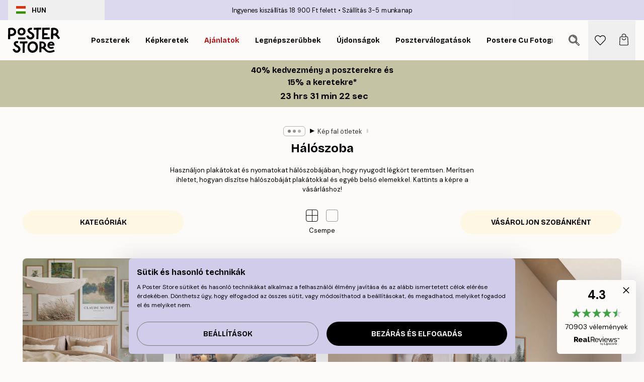

--- FILE ---
content_type: text/html; charset=utf-8
request_url: https://posterstore.hu/g/kreativ-otletek/haloszoba/
body_size: 36978
content:
<!DOCTYPE html><html dir="ltr" lang="hu"><head><title>Hálószoba fali art | Galéria falai | Posterstore.hu</title><meta name="description" content="Keressen ihletet a hálószoba falaihoz galériafalaink segítségével. Poszterek és nyomatok kombinációi különböző művészeti stílusokban, színekben és méretekben - Posterstore.hu"/><meta charSet="utf-8"/><meta name="viewport" content="initial-scale=1.0, width=device-width"/><link rel="canonical" href="https://posterstore.hu/g/kreativ-otletek/haloszoba/"/><link rel="alternate" hrefLang="en-ie" href="https://posterstore.ie/g/gallery-wall-inspiration/bedroom/"/><link rel="alternate" hrefLang="no-no" href="https://posterstore.no/g/bildevegger-inspirasjon/soverom/"/><link rel="alternate" hrefLang="en-ca" href="https://posterstore.ca/g/gallery-wall-inspiration/bedroom/"/><link rel="alternate" hrefLang="en-us" href="https://posterstore.com/g/gallery-wall-inspiration/bedroom/"/><link rel="alternate" hrefLang="en-au" href="https://posterstore.com/au/g/gallery-wall-inspiration/bedroom/"/><link rel="alternate" hrefLang="ro-ro" href="https://posterstore.com/ro/g/inspiratie-tablouri/dormitor/"/><link rel="alternate" hrefLang="hu-hu" href="https://posterstore.hu/g/kreativ-otletek/haloszoba/"/><link rel="alternate" hrefLang="en-hr" href="https://posterstore.eu/g/gallery-wall-inspiration/bedroom/"/><link rel="alternate" hrefLang="cs-cz" href="https://posterstore.cz/g/dekorace-obrazy-plakaty/loznice/"/><link rel="alternate" hrefLang="en-nz" href="https://posterstore.nz/g/gallery-wall-inspiration/bedroom/"/><link rel="alternate" hrefLang="ja-jp" href="https://posterstore.jp/g/E5-A3-81--E3-82-A2-E3-82-A4-E3-83-87-E3-82-A3-E3-82-A2/E3-83-99-E3-83-83-E3-83-89-E3-83-AB-E3-83-BC-E3-83-A0/"/><link rel="alternate" hrefLang="ko-kr" href="https://posterstore.kr/g/EC-95-84-ED-8A-B8-EC-9B-94--EB-B2-BD--EC-9D-B8-ED-85-8C-EB-A6-AC-EC-96-B4/EC-B9-A8-EC-8B-A4/"/><link rel="alternate" hrefLang="de-de" href="https://posterstore.de/g/inspiration-bilderwand/schlafzimmer/"/><link rel="alternate" hrefLang="fr-fr" href="https://posterstore.fr/g/inspiration-decoration-murale/chambre/"/><link rel="alternate" hrefLang="en-gb" href="https://posterstore.co.uk/g/gallery-wall-inspiration/bedroom/"/><link rel="alternate" hrefLang="sv-se" href="https://posterstore.se/g/tavelvaggar-inspiration/sovrum/"/><link rel="alternate" hrefLang="da-dk" href="https://posterstore.dk/g/billedvaeg-inspiration/sovevaerelse/"/><link rel="alternate" hrefLang="nl-nl" href="https://posterstore.nl/g/fotowand-inspiratie-wanddecoratie/slaapkamer/"/><link rel="alternate" hrefLang="de-at" href="https://posterstore.at/g/inspiration-bilderwand/schlafzimmer/"/><link rel="alternate" hrefLang="it-it" href="https://posterstore.it/g/wall-art-ispirazione/camera-da-letto/"/><link rel="alternate" hrefLang="es-es" href="https://posterstore.es/g/murales-de-cuadros/dormitorio/"/><link rel="alternate" hrefLang="nl-be" href="https://posterstore.be/g/fotowand-inspiratie-wanddecoratie/slaapkamer/"/><link rel="alternate" hrefLang="fi-fi" href="https://posterstore.fi/g/inspiraatiota-tauluseinallesi/makuuhuone/"/><link rel="alternate" hrefLang="de-ch" href="https://posterstore.ch/g/inspiration-bilderwand/schlafzimmer/"/><link rel="alternate" hrefLang="ar-ae" href="https://posterstore.ae/g/D9-85-D8-B9-D8-B1-D8-B6--D8-A3-D9-81-D9-83-D8-A7-D8-B1--D9-84-D9-88-D8-AD-D8-A7-D8-AA--D8-AC-D8-AF-D8-A7-D8-B1-D9-8A-D8-A9--D9/D8-BA-D8-B1-D9-81-D8-A9--D9-86-D9-88-D9-85/"/><link rel="alternate" hrefLang="pl-pl" href="https://posterstore.pl/g/inspiracje-domowa-galeria-obrazow/sypialnia/"/><link rel="alternate" hrefLang="fr-ca" href="https://posterstore.ca/fr-ca/g/inspiration-decoration-murale/chambre/"/><link rel="alternate" hrefLang="es-us" href="https://posterstore.com/es-us/g/murales-de-cuadros/dormitorio/"/><link rel="alternate" hrefLang="it-ch" href="https://posterstore.ch/it-ch/g/wall-art-ispirazione/camera-da-letto/"/><link rel="alternate" hrefLang="fr-ch" href="https://posterstore.ch/fr-ch/g/inspiration-decoration-murale/chambre/"/><link rel="alternate" hrefLang="fr-be" href="https://posterstore.be/fr-be/g/inspiration-decoration-murale/chambre/"/><link rel="alternate" hrefLang="de-be" href="https://posterstore.be/de-be/g/inspiration-bilderwand/schlafzimmer/"/><link rel="alternate" hrefLang="x-default" href="https://posterstore.com/g/gallery-wall-inspiration/bedroom/"/><meta property="og:description" content="Keressen ihletet a hálószoba falaihoz galériafalaink segítségével. Poszterek és nyomatok kombinációi különböző művészeti stílusokban, színekben és méretekben - Posterstore.hu"/><meta property="og:url" content="https://posterstore.hu/g/kreativ-otletek/haloszoba/"/><meta property="og:site_name" content="Poster Store"/><link rel="preload" as="image" imageSrcSet="https://media.posterstore.com/site_images/69415fbab0b87f7fdca0a529_INSPPS124.jpg?auto=compress%2Cformat&amp;fit=max&amp;w=16 16w, https://media.posterstore.com/site_images/69415fbab0b87f7fdca0a529_INSPPS124.jpg?auto=compress%2Cformat&amp;fit=max&amp;w=32 32w, https://media.posterstore.com/site_images/69415fbab0b87f7fdca0a529_INSPPS124.jpg?auto=compress%2Cformat&amp;fit=max&amp;w=48 48w, https://media.posterstore.com/site_images/69415fbab0b87f7fdca0a529_INSPPS124.jpg?auto=compress%2Cformat&amp;fit=max&amp;w=64 64w, https://media.posterstore.com/site_images/69415fbab0b87f7fdca0a529_INSPPS124.jpg?auto=compress%2Cformat&amp;fit=max&amp;w=96 96w, https://media.posterstore.com/site_images/69415fbab0b87f7fdca0a529_INSPPS124.jpg?auto=compress%2Cformat&amp;fit=max&amp;w=128 128w, https://media.posterstore.com/site_images/69415fbab0b87f7fdca0a529_INSPPS124.jpg?auto=compress%2Cformat&amp;fit=max&amp;w=256 256w, https://media.posterstore.com/site_images/69415fbab0b87f7fdca0a529_INSPPS124.jpg?auto=compress%2Cformat&amp;fit=max&amp;w=384 384w, https://media.posterstore.com/site_images/69415fbab0b87f7fdca0a529_INSPPS124.jpg?auto=compress%2Cformat&amp;fit=max&amp;w=640 640w, https://media.posterstore.com/site_images/69415fbab0b87f7fdca0a529_INSPPS124.jpg?auto=compress%2Cformat&amp;fit=max&amp;w=750 750w, https://media.posterstore.com/site_images/69415fbab0b87f7fdca0a529_INSPPS124.jpg?auto=compress%2Cformat&amp;fit=max&amp;w=828 828w, https://media.posterstore.com/site_images/69415fbab0b87f7fdca0a529_INSPPS124.jpg?auto=compress%2Cformat&amp;fit=max&amp;w=1080 1080w, https://media.posterstore.com/site_images/69415fbab0b87f7fdca0a529_INSPPS124.jpg?auto=compress%2Cformat&amp;fit=max&amp;w=1200 1200w, https://media.posterstore.com/site_images/69415fbab0b87f7fdca0a529_INSPPS124.jpg?auto=compress%2Cformat&amp;fit=max&amp;w=1920 1920w, https://media.posterstore.com/site_images/69415fbab0b87f7fdca0a529_INSPPS124.jpg?auto=compress%2Cformat&amp;fit=max&amp;w=2048 2048w, https://media.posterstore.com/site_images/69415fbab0b87f7fdca0a529_INSPPS124.jpg?auto=compress%2Cformat&amp;fit=max&amp;w=3840 3840w" imageSizes="100%" fetchpriority="high"/><link rel="preload" as="image" imageSrcSet="https://media.posterstore.com/site_images/6925af821ce142908e02e7c1_Winter%20Retreat%20INSPPS121.jpg?auto=compress%2Cformat&amp;fit=max&amp;w=16 16w, https://media.posterstore.com/site_images/6925af821ce142908e02e7c1_Winter%20Retreat%20INSPPS121.jpg?auto=compress%2Cformat&amp;fit=max&amp;w=32 32w, https://media.posterstore.com/site_images/6925af821ce142908e02e7c1_Winter%20Retreat%20INSPPS121.jpg?auto=compress%2Cformat&amp;fit=max&amp;w=48 48w, https://media.posterstore.com/site_images/6925af821ce142908e02e7c1_Winter%20Retreat%20INSPPS121.jpg?auto=compress%2Cformat&amp;fit=max&amp;w=64 64w, https://media.posterstore.com/site_images/6925af821ce142908e02e7c1_Winter%20Retreat%20INSPPS121.jpg?auto=compress%2Cformat&amp;fit=max&amp;w=96 96w, https://media.posterstore.com/site_images/6925af821ce142908e02e7c1_Winter%20Retreat%20INSPPS121.jpg?auto=compress%2Cformat&amp;fit=max&amp;w=128 128w, https://media.posterstore.com/site_images/6925af821ce142908e02e7c1_Winter%20Retreat%20INSPPS121.jpg?auto=compress%2Cformat&amp;fit=max&amp;w=256 256w, https://media.posterstore.com/site_images/6925af821ce142908e02e7c1_Winter%20Retreat%20INSPPS121.jpg?auto=compress%2Cformat&amp;fit=max&amp;w=384 384w, https://media.posterstore.com/site_images/6925af821ce142908e02e7c1_Winter%20Retreat%20INSPPS121.jpg?auto=compress%2Cformat&amp;fit=max&amp;w=640 640w, https://media.posterstore.com/site_images/6925af821ce142908e02e7c1_Winter%20Retreat%20INSPPS121.jpg?auto=compress%2Cformat&amp;fit=max&amp;w=750 750w, https://media.posterstore.com/site_images/6925af821ce142908e02e7c1_Winter%20Retreat%20INSPPS121.jpg?auto=compress%2Cformat&amp;fit=max&amp;w=828 828w, https://media.posterstore.com/site_images/6925af821ce142908e02e7c1_Winter%20Retreat%20INSPPS121.jpg?auto=compress%2Cformat&amp;fit=max&amp;w=1080 1080w, https://media.posterstore.com/site_images/6925af821ce142908e02e7c1_Winter%20Retreat%20INSPPS121.jpg?auto=compress%2Cformat&amp;fit=max&amp;w=1200 1200w, https://media.posterstore.com/site_images/6925af821ce142908e02e7c1_Winter%20Retreat%20INSPPS121.jpg?auto=compress%2Cformat&amp;fit=max&amp;w=1920 1920w, https://media.posterstore.com/site_images/6925af821ce142908e02e7c1_Winter%20Retreat%20INSPPS121.jpg?auto=compress%2Cformat&amp;fit=max&amp;w=2048 2048w, https://media.posterstore.com/site_images/6925af821ce142908e02e7c1_Winter%20Retreat%20INSPPS121.jpg?auto=compress%2Cformat&amp;fit=max&amp;w=3840 3840w" imageSizes="100%" fetchpriority="high"/><link rel="preload" as="image" imageSrcSet="https://media.posterstore.com/site_images/6925afd9854694e254ef4a39_Cozy%20Cabin%20INSPPS122.jpg?auto=compress%2Cformat&amp;fit=max&amp;w=16 16w, https://media.posterstore.com/site_images/6925afd9854694e254ef4a39_Cozy%20Cabin%20INSPPS122.jpg?auto=compress%2Cformat&amp;fit=max&amp;w=32 32w, https://media.posterstore.com/site_images/6925afd9854694e254ef4a39_Cozy%20Cabin%20INSPPS122.jpg?auto=compress%2Cformat&amp;fit=max&amp;w=48 48w, https://media.posterstore.com/site_images/6925afd9854694e254ef4a39_Cozy%20Cabin%20INSPPS122.jpg?auto=compress%2Cformat&amp;fit=max&amp;w=64 64w, https://media.posterstore.com/site_images/6925afd9854694e254ef4a39_Cozy%20Cabin%20INSPPS122.jpg?auto=compress%2Cformat&amp;fit=max&amp;w=96 96w, https://media.posterstore.com/site_images/6925afd9854694e254ef4a39_Cozy%20Cabin%20INSPPS122.jpg?auto=compress%2Cformat&amp;fit=max&amp;w=128 128w, https://media.posterstore.com/site_images/6925afd9854694e254ef4a39_Cozy%20Cabin%20INSPPS122.jpg?auto=compress%2Cformat&amp;fit=max&amp;w=256 256w, https://media.posterstore.com/site_images/6925afd9854694e254ef4a39_Cozy%20Cabin%20INSPPS122.jpg?auto=compress%2Cformat&amp;fit=max&amp;w=384 384w, https://media.posterstore.com/site_images/6925afd9854694e254ef4a39_Cozy%20Cabin%20INSPPS122.jpg?auto=compress%2Cformat&amp;fit=max&amp;w=640 640w, https://media.posterstore.com/site_images/6925afd9854694e254ef4a39_Cozy%20Cabin%20INSPPS122.jpg?auto=compress%2Cformat&amp;fit=max&amp;w=750 750w, https://media.posterstore.com/site_images/6925afd9854694e254ef4a39_Cozy%20Cabin%20INSPPS122.jpg?auto=compress%2Cformat&amp;fit=max&amp;w=828 828w, https://media.posterstore.com/site_images/6925afd9854694e254ef4a39_Cozy%20Cabin%20INSPPS122.jpg?auto=compress%2Cformat&amp;fit=max&amp;w=1080 1080w, https://media.posterstore.com/site_images/6925afd9854694e254ef4a39_Cozy%20Cabin%20INSPPS122.jpg?auto=compress%2Cformat&amp;fit=max&amp;w=1200 1200w, https://media.posterstore.com/site_images/6925afd9854694e254ef4a39_Cozy%20Cabin%20INSPPS122.jpg?auto=compress%2Cformat&amp;fit=max&amp;w=1920 1920w, https://media.posterstore.com/site_images/6925afd9854694e254ef4a39_Cozy%20Cabin%20INSPPS122.jpg?auto=compress%2Cformat&amp;fit=max&amp;w=2048 2048w, https://media.posterstore.com/site_images/6925afd9854694e254ef4a39_Cozy%20Cabin%20INSPPS122.jpg?auto=compress%2Cformat&amp;fit=max&amp;w=3840 3840w" imageSizes="100%" fetchpriority="high"/><link rel="preload" as="image" imageSrcSet="https://media.posterstore.com/site_images/68ff899a9f2b748a65037cbf_Boho.jpg?auto=compress%2Cformat&amp;fit=max&amp;w=16 16w, https://media.posterstore.com/site_images/68ff899a9f2b748a65037cbf_Boho.jpg?auto=compress%2Cformat&amp;fit=max&amp;w=32 32w, https://media.posterstore.com/site_images/68ff899a9f2b748a65037cbf_Boho.jpg?auto=compress%2Cformat&amp;fit=max&amp;w=48 48w, https://media.posterstore.com/site_images/68ff899a9f2b748a65037cbf_Boho.jpg?auto=compress%2Cformat&amp;fit=max&amp;w=64 64w, https://media.posterstore.com/site_images/68ff899a9f2b748a65037cbf_Boho.jpg?auto=compress%2Cformat&amp;fit=max&amp;w=96 96w, https://media.posterstore.com/site_images/68ff899a9f2b748a65037cbf_Boho.jpg?auto=compress%2Cformat&amp;fit=max&amp;w=128 128w, https://media.posterstore.com/site_images/68ff899a9f2b748a65037cbf_Boho.jpg?auto=compress%2Cformat&amp;fit=max&amp;w=256 256w, https://media.posterstore.com/site_images/68ff899a9f2b748a65037cbf_Boho.jpg?auto=compress%2Cformat&amp;fit=max&amp;w=384 384w, https://media.posterstore.com/site_images/68ff899a9f2b748a65037cbf_Boho.jpg?auto=compress%2Cformat&amp;fit=max&amp;w=640 640w, https://media.posterstore.com/site_images/68ff899a9f2b748a65037cbf_Boho.jpg?auto=compress%2Cformat&amp;fit=max&amp;w=750 750w, https://media.posterstore.com/site_images/68ff899a9f2b748a65037cbf_Boho.jpg?auto=compress%2Cformat&amp;fit=max&amp;w=828 828w, https://media.posterstore.com/site_images/68ff899a9f2b748a65037cbf_Boho.jpg?auto=compress%2Cformat&amp;fit=max&amp;w=1080 1080w, https://media.posterstore.com/site_images/68ff899a9f2b748a65037cbf_Boho.jpg?auto=compress%2Cformat&amp;fit=max&amp;w=1200 1200w, https://media.posterstore.com/site_images/68ff899a9f2b748a65037cbf_Boho.jpg?auto=compress%2Cformat&amp;fit=max&amp;w=1920 1920w, https://media.posterstore.com/site_images/68ff899a9f2b748a65037cbf_Boho.jpg?auto=compress%2Cformat&amp;fit=max&amp;w=2048 2048w, https://media.posterstore.com/site_images/68ff899a9f2b748a65037cbf_Boho.jpg?auto=compress%2Cformat&amp;fit=max&amp;w=3840 3840w" imageSizes="100%" fetchpriority="high"/><link rel="preload" as="image" imageSrcSet="https://media.posterstore.com/site_images/68e3d79e82dd7058c01f8722_Vintage%20Vibes.jpg?auto=compress%2Cformat&amp;fit=max&amp;w=16 16w, https://media.posterstore.com/site_images/68e3d79e82dd7058c01f8722_Vintage%20Vibes.jpg?auto=compress%2Cformat&amp;fit=max&amp;w=32 32w, https://media.posterstore.com/site_images/68e3d79e82dd7058c01f8722_Vintage%20Vibes.jpg?auto=compress%2Cformat&amp;fit=max&amp;w=48 48w, https://media.posterstore.com/site_images/68e3d79e82dd7058c01f8722_Vintage%20Vibes.jpg?auto=compress%2Cformat&amp;fit=max&amp;w=64 64w, https://media.posterstore.com/site_images/68e3d79e82dd7058c01f8722_Vintage%20Vibes.jpg?auto=compress%2Cformat&amp;fit=max&amp;w=96 96w, https://media.posterstore.com/site_images/68e3d79e82dd7058c01f8722_Vintage%20Vibes.jpg?auto=compress%2Cformat&amp;fit=max&amp;w=128 128w, https://media.posterstore.com/site_images/68e3d79e82dd7058c01f8722_Vintage%20Vibes.jpg?auto=compress%2Cformat&amp;fit=max&amp;w=256 256w, https://media.posterstore.com/site_images/68e3d79e82dd7058c01f8722_Vintage%20Vibes.jpg?auto=compress%2Cformat&amp;fit=max&amp;w=384 384w, https://media.posterstore.com/site_images/68e3d79e82dd7058c01f8722_Vintage%20Vibes.jpg?auto=compress%2Cformat&amp;fit=max&amp;w=640 640w, https://media.posterstore.com/site_images/68e3d79e82dd7058c01f8722_Vintage%20Vibes.jpg?auto=compress%2Cformat&amp;fit=max&amp;w=750 750w, https://media.posterstore.com/site_images/68e3d79e82dd7058c01f8722_Vintage%20Vibes.jpg?auto=compress%2Cformat&amp;fit=max&amp;w=828 828w, https://media.posterstore.com/site_images/68e3d79e82dd7058c01f8722_Vintage%20Vibes.jpg?auto=compress%2Cformat&amp;fit=max&amp;w=1080 1080w, https://media.posterstore.com/site_images/68e3d79e82dd7058c01f8722_Vintage%20Vibes.jpg?auto=compress%2Cformat&amp;fit=max&amp;w=1200 1200w, https://media.posterstore.com/site_images/68e3d79e82dd7058c01f8722_Vintage%20Vibes.jpg?auto=compress%2Cformat&amp;fit=max&amp;w=1920 1920w, https://media.posterstore.com/site_images/68e3d79e82dd7058c01f8722_Vintage%20Vibes.jpg?auto=compress%2Cformat&amp;fit=max&amp;w=2048 2048w, https://media.posterstore.com/site_images/68e3d79e82dd7058c01f8722_Vintage%20Vibes.jpg?auto=compress%2Cformat&amp;fit=max&amp;w=3840 3840w" imageSizes="100%" fetchpriority="high"/><link rel="preload" as="image" imageSrcSet="https://media.posterstore.com/site_images/6846ec1daba0672684ac4246_PS53216-5%2C%20PS51424-5%2C%20PS52614-5%2C%20PS53213-5.jpg?auto=compress%2Cformat&amp;fit=max&amp;w=16 16w, https://media.posterstore.com/site_images/6846ec1daba0672684ac4246_PS53216-5%2C%20PS51424-5%2C%20PS52614-5%2C%20PS53213-5.jpg?auto=compress%2Cformat&amp;fit=max&amp;w=32 32w, https://media.posterstore.com/site_images/6846ec1daba0672684ac4246_PS53216-5%2C%20PS51424-5%2C%20PS52614-5%2C%20PS53213-5.jpg?auto=compress%2Cformat&amp;fit=max&amp;w=48 48w, https://media.posterstore.com/site_images/6846ec1daba0672684ac4246_PS53216-5%2C%20PS51424-5%2C%20PS52614-5%2C%20PS53213-5.jpg?auto=compress%2Cformat&amp;fit=max&amp;w=64 64w, https://media.posterstore.com/site_images/6846ec1daba0672684ac4246_PS53216-5%2C%20PS51424-5%2C%20PS52614-5%2C%20PS53213-5.jpg?auto=compress%2Cformat&amp;fit=max&amp;w=96 96w, https://media.posterstore.com/site_images/6846ec1daba0672684ac4246_PS53216-5%2C%20PS51424-5%2C%20PS52614-5%2C%20PS53213-5.jpg?auto=compress%2Cformat&amp;fit=max&amp;w=128 128w, https://media.posterstore.com/site_images/6846ec1daba0672684ac4246_PS53216-5%2C%20PS51424-5%2C%20PS52614-5%2C%20PS53213-5.jpg?auto=compress%2Cformat&amp;fit=max&amp;w=256 256w, https://media.posterstore.com/site_images/6846ec1daba0672684ac4246_PS53216-5%2C%20PS51424-5%2C%20PS52614-5%2C%20PS53213-5.jpg?auto=compress%2Cformat&amp;fit=max&amp;w=384 384w, https://media.posterstore.com/site_images/6846ec1daba0672684ac4246_PS53216-5%2C%20PS51424-5%2C%20PS52614-5%2C%20PS53213-5.jpg?auto=compress%2Cformat&amp;fit=max&amp;w=640 640w, https://media.posterstore.com/site_images/6846ec1daba0672684ac4246_PS53216-5%2C%20PS51424-5%2C%20PS52614-5%2C%20PS53213-5.jpg?auto=compress%2Cformat&amp;fit=max&amp;w=750 750w, https://media.posterstore.com/site_images/6846ec1daba0672684ac4246_PS53216-5%2C%20PS51424-5%2C%20PS52614-5%2C%20PS53213-5.jpg?auto=compress%2Cformat&amp;fit=max&amp;w=828 828w, https://media.posterstore.com/site_images/6846ec1daba0672684ac4246_PS53216-5%2C%20PS51424-5%2C%20PS52614-5%2C%20PS53213-5.jpg?auto=compress%2Cformat&amp;fit=max&amp;w=1080 1080w, https://media.posterstore.com/site_images/6846ec1daba0672684ac4246_PS53216-5%2C%20PS51424-5%2C%20PS52614-5%2C%20PS53213-5.jpg?auto=compress%2Cformat&amp;fit=max&amp;w=1200 1200w, https://media.posterstore.com/site_images/6846ec1daba0672684ac4246_PS53216-5%2C%20PS51424-5%2C%20PS52614-5%2C%20PS53213-5.jpg?auto=compress%2Cformat&amp;fit=max&amp;w=1920 1920w, https://media.posterstore.com/site_images/6846ec1daba0672684ac4246_PS53216-5%2C%20PS51424-5%2C%20PS52614-5%2C%20PS53213-5.jpg?auto=compress%2Cformat&amp;fit=max&amp;w=2048 2048w, https://media.posterstore.com/site_images/6846ec1daba0672684ac4246_PS53216-5%2C%20PS51424-5%2C%20PS52614-5%2C%20PS53213-5.jpg?auto=compress%2Cformat&amp;fit=max&amp;w=3840 3840w" imageSizes="100%" fetchpriority="high"/><meta name="next-head-count" content="47"/><link rel="shortcut icon" href="/favicon.ico" type="image/x-icon"/><link rel="mask-icon" href="/mask-icon.svg" color="black"/><link rel="apple-touch-icon" href="/touch-icon.png"/><meta name="theme-color" content="#fff" media="(prefers-color-scheme: light)"/><meta name="theme-color" content="#fff" media="(prefers-color-scheme: dark)"/><meta name="theme-color" content="#fff"/><meta name="google" content="notranslate"/><link rel="preload" href="/_next/static/css/657f7231ada061ae.css" as="style" crossorigin="anonymous"/><link rel="stylesheet" href="/_next/static/css/657f7231ada061ae.css" crossorigin="anonymous" data-n-g=""/><link rel="preload" href="/_next/static/css/5f9502f05fa05a11.css" as="style" crossorigin="anonymous"/><link rel="stylesheet" href="/_next/static/css/5f9502f05fa05a11.css" crossorigin="anonymous" data-n-p=""/><noscript data-n-css=""></noscript><script defer="" crossorigin="anonymous" nomodule="" src="/_next/static/chunks/polyfills-42372ed130431b0a.js"></script><script defer="" src="/_next/static/chunks/2835-ca6d2bbaeb61665b.js" crossorigin="anonymous"></script><script defer="" src="/_next/static/chunks/8873.0787dddb3f1657cd.js" crossorigin="anonymous"></script><script defer="" src="/_next/static/chunks/6329.ecea06c70e067f08.js" crossorigin="anonymous"></script><script src="/_next/static/chunks/webpack-ab4633cded1da041.js" defer="" crossorigin="anonymous"></script><script src="/_next/static/chunks/framework-ad5a2060caaa3ac5.js" defer="" crossorigin="anonymous"></script><script src="/_next/static/chunks/main-bef785a8afe73322.js" defer="" crossorigin="anonymous"></script><script src="/_next/static/chunks/pages/_app-ea06dd5ffb70f672.js" defer="" crossorigin="anonymous"></script><script src="/_next/static/chunks/6028-bba8a1ef98af8e53.js" defer="" crossorigin="anonymous"></script><script src="/_next/static/chunks/3304-e36d1e9aab382f3c.js" defer="" crossorigin="anonymous"></script><script src="/_next/static/chunks/pages/g/%5B...slug%5D-94787067955f7ece.js" defer="" crossorigin="anonymous"></script><script src="/_next/static/9OQJc7y_p_AzOlbP0Wamh/_buildManifest.js" defer="" crossorigin="anonymous"></script><script src="/_next/static/9OQJc7y_p_AzOlbP0Wamh/_ssgManifest.js" defer="" crossorigin="anonymous"></script></head><body class="notranslate"><noscript><iframe title="Google Tag Manager" src="https://www.googletagmanager.com/ns.html?id=GTM-T9G5H8D" height="0" width="0" style="display:none;visibility:hidden"></iframe></noscript><div id="__loading-indicator"></div><div id="__next"><script>history.scrollRestoration = "manual"</script><div id="app" data-project="PS" class="__variable_6e5d6a __variable_fc1bc1 font-body flex min-h-full flex-col"><a href="#main" class="visually-hidden">Skip to main content.</a><aside id="status" class="z-40 h-6 px-4 bg-brand-purple/75 w-content:h-10 relative z-40" aria-label="Status bar"><div class="relative flex items-center w-full h-full m-auto max-w-header"><button class="absolute z-10 items-center hidden w-48 h-full py-1 w-content:flex"><div class="relative flex items-center h-full px-4 text-xs uppercase rounded-md hover:bg-brand-purple active:bg-brand-purple ltr:-left-4 rtl:-right-4"><div class="relative flex me-3" style="min-height:15.4px;min-width:19px"><img alt="Hungary flag icon" aria-hidden="true" loading="lazy" width="640" height="480" decoding="async" data-nimg="1" class="absolute object-cover w-full h-full" style="color:transparent" src="/_next/static/media/hu.692e97ca.svg"/></div><div class="flex items-center h-4"><span class="font-bold" title="Hungary">HUN</span></div></div></button><span></span><div role="region" aria-label="Announcements" class="w-full h-full flex-1 relative"><ul class="flex w-full flex-center h-full"><li aria-posinset="1" aria-setsize="2" class="transition-opacity absolute w-full overflow-hidden flex flex-center opacity-100" style="transition-duration:500ms"><p class="truncate w-content:scale-90">Ingyenes kiszállítás 18 900 Ft felett</p></li><li aria-posinset="2" aria-setsize="2" class="transition-opacity absolute w-full overflow-hidden flex flex-center opacity-0 pointer-events-none" style="transition-duration:200ms"><p class="truncate w-content:scale-90">Szállítás 3-5 munkanap</p></li></ul></div></div></aside><header role="banner" class="sticky top-0 z-30" aria-label="Main navigation"><div class="flex h-16 items-center bg-brand-white px-1 shadow-sm lg:h-20 lg:px-4"><nav role="navigation" class="mx-auto flex w-full max-w-header items-center justify-between transition-all duration-500"><a class="flex transition-opacity duration-150 items-center justify-center lg:justify-start active:hover:opacity-60 active:hover:delay-0 active:hover:transition-none lg:w-[165px] max-w-content opacity-0" aria-current="false" href="https://posterstore.hu/"><img alt="Poster Store logo" loading="lazy" width="1143" height="557" decoding="async" data-nimg="1" class="lg:h-[50px] h-[32px] lg:my-4 w-auto lg:m-0 m-auto transition-opacity opacity-100 delay-300 lg:delay-500 w-content:delay-0 transition-opacity duration-500 opacity-100 delay-300" style="color:transparent" src="/_next/static/media/logo.efc2cd70.svg"/></a><section id="synapse-popover-group-Rqhr6" aria-label="Site navigation" class="hide-scrollbar me-4 hidden flex-1 overflow-x-auto lg:flex"><div class="group static" data-ph="top-nav"><a class="popover-button flex flex-center flex items-center capitalize font-display font-bold tracking-[0.5px] lg:tracking-[0.56px] text-xs lg:text-sm h-20 px-2.5 lg:px-4 whitespace-nowrap transition-colors duration-300 button-tertiary-active !ps-0" id="synapse-popover-R6qhr6-button" aria-expanded="false" href="https://posterstore.hu/falikepek-poszterek/"><span class="relative flex h-full items-center"><span class="relative tracking-normal">Poszterek<div class="absolute !opacity-0 group-hover:!opacity-50" style="overflow:hidden;background-image:url(&#x27;data:image/svg+xml;utf8,&lt;svg xmlns=&quot;http://www.w3.org/2000/svg&quot; viewBox=&quot;0 0 100 20&quot; preserveAspectRatio=&quot;none&quot;&gt;&lt;path d=&quot;M0,10 Q25,0 50,10 T100,10&quot; fill=&quot;none&quot; stroke=&quot;%23000&quot; stroke-width=&quot;4&quot; /&gt;&lt;/svg&gt;&#x27;);background-repeat:repeat-x;background-position:center;background-size:15px 5px;width:100%;height:10px;opacity:1"></div></span></span></a></div><div class="group static" data-ph="top-nav"><a class="popover-button flex flex-center flex items-center capitalize font-display font-bold tracking-[0.5px] lg:tracking-[0.56px] text-xs lg:text-sm h-20 px-2.5 lg:px-4 whitespace-nowrap transition-colors duration-300 button-tertiary-active" id="synapse-popover-Raqhr6-button" aria-expanded="false" href="https://posterstore.hu/keretek-kepkeretek/"><span class="relative flex h-full items-center"><span class="relative tracking-normal">Képkeretek<div class="absolute !opacity-0 group-hover:!opacity-50" style="overflow:hidden;background-image:url(&#x27;data:image/svg+xml;utf8,&lt;svg xmlns=&quot;http://www.w3.org/2000/svg&quot; viewBox=&quot;0 0 100 20&quot; preserveAspectRatio=&quot;none&quot;&gt;&lt;path d=&quot;M0,10 Q25,0 50,10 T100,10&quot; fill=&quot;none&quot; stroke=&quot;%23000&quot; stroke-width=&quot;4&quot; /&gt;&lt;/svg&gt;&#x27;);background-repeat:repeat-x;background-position:center;background-size:15px 5px;width:100%;height:10px;opacity:1"></div></span></span></a></div><div class="group" data-ph="top-nav"><a class="popover-button flex flex-center flex items-center capitalize font-display font-bold tracking-[0.5px] lg:tracking-[0.56px] text-xs lg:text-sm h-20 px-2.5 lg:px-4 whitespace-nowrap transition-colors duration-300 button-tertiary-active text-urgent" id="synapse-popover-Reqhr6-button" aria-expanded="false" aria-controls="synapse-popover-Reqhr6" href="https://posterstore.hu/akcio/"><span class="relative">Ajánlatok<div class="absolute !opacity-0 group-hover:!opacity-50" style="overflow:hidden;background-image:url(&#x27;data:image/svg+xml;utf8,&lt;svg xmlns=&quot;http://www.w3.org/2000/svg&quot; viewBox=&quot;0 0 100 20&quot; preserveAspectRatio=&quot;none&quot;&gt;&lt;path d=&quot;M0,10 Q25,0 50,10 T100,10&quot; fill=&quot;none&quot; stroke=&quot;%23B21010&quot; stroke-width=&quot;4&quot; /&gt;&lt;/svg&gt;&#x27;);background-repeat:repeat-x;background-position:center;background-size:15px 5px;width:100%;height:10px;opacity:1"></div></span></a></div><div class="group" data-ph="top-nav"><a class="popover-button flex flex-center flex items-center capitalize font-display font-bold tracking-[0.5px] lg:tracking-[0.56px] text-xs lg:text-sm h-20 px-2.5 lg:px-4 whitespace-nowrap transition-colors duration-300 button-tertiary-active" id="synapse-popover-Riqhr6-button" aria-expanded="false" aria-controls="synapse-popover-Riqhr6" href="https://posterstore.hu/falikepek-poszterek/bestsellers-legnebszerubbek/"><span class="relative">Legnépszerűbbek<div class="absolute !opacity-0 group-hover:!opacity-50" style="overflow:hidden;background-image:url(&#x27;data:image/svg+xml;utf8,&lt;svg xmlns=&quot;http://www.w3.org/2000/svg&quot; viewBox=&quot;0 0 100 20&quot; preserveAspectRatio=&quot;none&quot;&gt;&lt;path d=&quot;M0,10 Q25,0 50,10 T100,10&quot; fill=&quot;none&quot; stroke=&quot;%23000&quot; stroke-width=&quot;4&quot; /&gt;&lt;/svg&gt;&#x27;);background-repeat:repeat-x;background-position:center;background-size:15px 5px;width:100%;height:10px;opacity:1"></div></span></a></div><div class="group" data-ph="top-nav"><a class="popover-button flex flex-center flex items-center capitalize font-display font-bold tracking-[0.5px] lg:tracking-[0.56px] text-xs lg:text-sm h-20 px-2.5 lg:px-4 whitespace-nowrap transition-colors duration-300 button-tertiary-active" id="synapse-popover-Rmqhr6-button" aria-expanded="false" aria-controls="synapse-popover-Rmqhr6" href="https://posterstore.hu/falikepek-poszterek/ujdonsagok/"><span class="relative">Újdonságok<div class="absolute !opacity-0 group-hover:!opacity-50" style="overflow:hidden;background-image:url(&#x27;data:image/svg+xml;utf8,&lt;svg xmlns=&quot;http://www.w3.org/2000/svg&quot; viewBox=&quot;0 0 100 20&quot; preserveAspectRatio=&quot;none&quot;&gt;&lt;path d=&quot;M0,10 Q25,0 50,10 T100,10&quot; fill=&quot;none&quot; stroke=&quot;%23000&quot; stroke-width=&quot;4&quot; /&gt;&lt;/svg&gt;&#x27;);background-repeat:repeat-x;background-position:center;background-size:15px 5px;width:100%;height:10px;opacity:1"></div></span></a></div><div class="group" data-ph="top-nav"><a class="popover-button flex flex-center flex items-center capitalize font-display font-bold tracking-[0.5px] lg:tracking-[0.56px] text-xs lg:text-sm h-20 px-2.5 lg:px-4 whitespace-nowrap transition-colors duration-300 button-tertiary-active" id="synapse-popover-Rqqhr6-button" aria-expanded="false" aria-controls="synapse-popover-Rqqhr6" href="https://posterstore.hu/falikepek-poszterek/posztervalogatasok/"><span class="relative">Poszterválogatások<div class="absolute !opacity-0 group-hover:!opacity-50" style="overflow:hidden;background-image:url(&#x27;data:image/svg+xml;utf8,&lt;svg xmlns=&quot;http://www.w3.org/2000/svg&quot; viewBox=&quot;0 0 100 20&quot; preserveAspectRatio=&quot;none&quot;&gt;&lt;path d=&quot;M0,10 Q25,0 50,10 T100,10&quot; fill=&quot;none&quot; stroke=&quot;%23000&quot; stroke-width=&quot;4&quot; /&gt;&lt;/svg&gt;&#x27;);background-repeat:repeat-x;background-position:center;background-size:15px 5px;width:100%;height:10px;opacity:1"></div></span></a></div><div class="group" data-ph="top-nav"><a class="popover-button flex flex-center flex items-center capitalize font-display font-bold tracking-[0.5px] lg:tracking-[0.56px] text-xs lg:text-sm h-20 px-2.5 lg:px-4 whitespace-nowrap transition-colors duration-300 button-tertiary-active" id="synapse-popover-Ruqhr6-button" aria-expanded="false" aria-controls="synapse-popover-Ruqhr6" href="https://posterstore.hu/artwork/"><span class="relative">Postere cu Fotografii Personalizate<div class="absolute !opacity-0 group-hover:!opacity-50" style="overflow:hidden;background-image:url(&#x27;data:image/svg+xml;utf8,&lt;svg xmlns=&quot;http://www.w3.org/2000/svg&quot; viewBox=&quot;0 0 100 20&quot; preserveAspectRatio=&quot;none&quot;&gt;&lt;path d=&quot;M0,10 Q25,0 50,10 T100,10&quot; fill=&quot;none&quot; stroke=&quot;%23000&quot; stroke-width=&quot;4&quot; /&gt;&lt;/svg&gt;&#x27;);background-repeat:repeat-x;background-position:center;background-size:15px 5px;width:100%;height:10px;opacity:1"></div></span></a></div><div class="group" data-ph="top-nav"><a class="popover-button flex flex-center flex items-center capitalize font-display font-bold tracking-[0.5px] lg:tracking-[0.56px] text-xs lg:text-sm h-20 px-2.5 lg:px-4 whitespace-nowrap transition-colors duration-300 button-tertiary-active" id="synapse-popover-R12qhr6-button" aria-expanded="false" aria-controls="synapse-popover-R12qhr6" href="https://posterstore.hu/g/kreativ-otletek/"><span class="relative">Kép fal ötletek<div class="absolute" style="overflow:hidden;background-image:url(&#x27;data:image/svg+xml;utf8,&lt;svg xmlns=&quot;http://www.w3.org/2000/svg&quot; viewBox=&quot;0 0 100 20&quot; preserveAspectRatio=&quot;none&quot;&gt;&lt;path d=&quot;M0,10 Q25,0 50,10 T100,10&quot; fill=&quot;none&quot; stroke=&quot;%23000&quot; stroke-width=&quot;4&quot; /&gt;&lt;/svg&gt;&#x27;);background-repeat:repeat-x;background-position:center;background-size:15px 5px;width:100%;height:10px;opacity:1"></div></span></a></div><div class="group" data-ph="top-nav"><a class="popover-button flex flex-center flex items-center capitalize font-display font-bold tracking-[0.5px] lg:tracking-[0.56px] text-xs lg:text-sm h-20 px-2.5 lg:px-4 whitespace-nowrap transition-colors duration-300 button-tertiary-active" id="synapse-popover-R16qhr6-button" aria-expanded="false" aria-controls="synapse-popover-R16qhr6" href="https://posterstore.hu/igy-alkosd-meg-a-tokeletes-kep-faladat/"><span class="relative">Inspiráció és tippek<div class="absolute !opacity-0 group-hover:!opacity-50" style="overflow:hidden;background-image:url(&#x27;data:image/svg+xml;utf8,&lt;svg xmlns=&quot;http://www.w3.org/2000/svg&quot; viewBox=&quot;0 0 100 20&quot; preserveAspectRatio=&quot;none&quot;&gt;&lt;path d=&quot;M0,10 Q25,0 50,10 T100,10&quot; fill=&quot;none&quot; stroke=&quot;%23000&quot; stroke-width=&quot;4&quot; /&gt;&lt;/svg&gt;&#x27;);background-repeat:repeat-x;background-position:center;background-size:15px 5px;width:100%;height:10px;opacity:1"></div></span></a></div></section></nav></div></header><div id="promotional-banner" class="sticky top-0 z-20" style="top:0px"><a href="https://posterstore.hu/promotion/akcio/"><aside aria-labelledby="synapse-promotional-banner-R31r6-title" class="flex flex-col flex-center text-center py-2 px-4 z-20 relative group" style="background:#c4c4a4;color:#000"><div class="max-w-header relative w-full"><div class="flex flex-col px-8"><span id="synapse-promotional-banner-R31r6-title" class="h3">40% kedvezmény a poszterekre és <br> 15% a keretekre*</span></div></div></aside></a></div><a href="https://posterstore.hu/promotion/akcio/"></a><span></span><main id="main" class="flex-1"><nav id="breadcrumbs" class="flex items-center w-full overflow-x-auto hide-scrollbar mask-x-scroll py-1 mx-auto mt-8 w-max px-4" aria-label="Breadcrumb" data-ph="breadcrumbs"><div class="sticky start-0 z-10 flex items-center transition-opacity duration-150 shrink-0 opacity-100 delay-150"><div role="presentation" class="flex flex-center h-5 px-2 rounded-md me-2 border border-brand-500"><div class="rounded-full bg-black me-1 last:me-0" style="height:6px;width:6px;opacity:calc(0.5 - 0 * 0.1)"></div><div class="rounded-full bg-black me-1 last:me-0" style="height:6px;width:6px;opacity:calc(0.5 - 1 * 0.1)"></div><div class="rounded-full bg-black me-1 last:me-0" style="height:6px;width:6px;opacity:calc(0.5 - 2 * 0.1)"></div></div><div role="separator" aria-orientation="vertical" class="relative font-bold -top-px text-md start-px rtl-mirror">▸</div></div><ol class="flex flex-nowrap ps-1 ms-2" style="transform:translate3d(0px, 0px, 0px)"><li class="flex flex-nowrap mx-1 transition-opacity group duration-300 ltr:first:-ml-3 rtl:first:-mr-3 opacity-0 pointer-events-none"><a class="flex items-center me-2 group-last:me-0 whitespace-nowrap hover:underline truncate text-black/80 text-xs button-tertiary-active duration-300 transition-colors" tabindex="0" style="max-width:15rem" href="https://posterstore.hu/">Poster Store</a><div role="separator" aria-orientation="vertical" class="relative font-bold -top-px text-md start-px rtl-mirror">▸</div></li><li class="flex flex-nowrap mx-1 transition-opacity group duration-300 ltr:first:-ml-3 rtl:first:-mr-3 opacity-100"><a class="flex items-center me-2 group-last:me-0 whitespace-nowrap hover:underline truncate text-black/80 text-xs button-tertiary-active duration-300 transition-colors" tabindex="0" style="max-width:15rem" href="https://posterstore.hu/g/kreativ-otletek/">Kép fal ötletek</a><div role="separator" aria-orientation="vertical" class="relative font-bold -top-px text-md start-px rtl-mirror">▸</div></li><li class="flex flex-nowrap mx-1 transition-opacity group duration-300 ltr:first:-ml-3 rtl:first:-mr-3 opacity-100"><a class="flex items-center me-2 group-last:me-0 whitespace-nowrap hover:underline truncate font-medium pe-3 text-black/80 text-xs button-tertiary-active duration-300 transition-colors" aria-current="page" tabindex="0" style="max-width:15rem" href="https://posterstore.hu/g/kreativ-otletek/haloszoba/">Hálószoba</a></li></ol></nav><div class="mx-4"><div class="mx-auto flex w-full max-w-content flex-col items-center"><h1 class="h1 mb-4 px-4 text-center">Hálószoba</h1><div class="mb-8 w-full max-w-2xl px-4 text-center text-xs"><p >Haszn&aacute;ljon plak&aacute;tokat &eacute;s nyomatokat h&aacute;l&oacute;szob&aacute;j&aacute;ban, hogy nyugodt l&eacute;gk&ouml;rt teremtsen. Mer&iacute;tsen ihletet, hogyan d&iacute;sz&iacute;tse h&aacute;l&oacute;szob&aacute;j&aacute;t plak&aacute;tokkal &eacute;s egy&eacute;b belső elemekkel. Kattints a k&eacute;pre a v&aacute;s&aacute;rl&aacute;shoz!</p></div><div class="relative mb-6 flex h-11 w-screen items-center bg-brand-beige sm:h-12 sm:w-full sm:justify-center sm:gap-5 sm:bg-brand-white w-content:mb-12" style="position:sticky;top:0;z-index:11"><button class="flex-center sm:button button-primary-beige group flex w-full max-w-xs py-2 sm:py-0 md:absolute md:start-0" data-ph="gw-btn-categories">Kategóriák</button><div class="relative flex flex-col flex-center sm:flex hidden md:absolute mx-auto md:start-0 md:end-0 w-max" data-ph="grid-switch"><div class="flex w-full mb-2 flex-center"><div role="button" aria-hidden="true" class="cursor-pointer h-6 w-6 relative flex me-4 flex-center rounded pointer-events-none" style="border:1px solid black"><div class="absolute w-full border-t border-black"></div><div class="absolute h-full border-l border-black"></div></div><div role="button" aria-hidden="true" class="cursor-pointer border h-6 w-6 border-black rounded opacity-40 focus:opacity-100 cursor-pointer" style="border:1px solid black"></div></div><span class="text-xs md:inline hidden" aria-hidden="true">Csempe</span></div><div class="h-8 sm:hidden"><div style="overflow:hidden;background-image:url(&#x27;data:image/svg+xml;utf8,&lt;svg xmlns=&quot;http://www.w3.org/2000/svg&quot; viewBox=&quot;0 0 20 100&quot; preserveAspectRatio=&quot;none&quot;&gt;&lt;path d=&quot;M10,0 Q0,25 10,50 T10,100&quot; fill=&quot;none&quot; stroke=&quot;%23000&quot; stroke-width=&quot;4&quot; /&gt;&lt;/svg&gt;&#x27;);background-repeat:repeat-y;background-position:center;background-size:10px 15px;width:15px;height:100%;opacity:0.5"></div></div><button class="flex-center sm:button button-primary-beige group flex w-full max-w-xs py-2 sm:py-0 md:absolute md:end-0" data-ph="gw-btn-room">Vásároljon szobánként</button><span></span></div><div class="relative flex flex-col flex-center mb-6 sm:hidden flex" data-ph="grid-switch"><div class="flex w-full mb-2 flex-center"><div role="button" aria-hidden="true" class="cursor-pointer h-6 w-6 relative flex me-4 flex-center rounded pointer-events-none" style="border:1px solid black"><div class="absolute w-full border-t border-black"></div><div class="absolute h-full border-l border-black"></div></div><div role="button" aria-hidden="true" class="cursor-pointer border h-6 w-6 border-black rounded opacity-40 focus:opacity-100 cursor-pointer" style="border:1px solid black"></div></div><span class="text-xs md:inline hidden" aria-hidden="true">Csempe</span></div><section class="relative flex w-full flex-col" id="synapse-product-list-R5aab6" role="feed" aria-live="polite" aria-atomic="false" aria-relevant="all" aria-busy="false" aria-label="Hálószoba"><div class="grid w-full mb-4 md:mb-5 w-content:mb-6 gap-4 md:gap-5 w-content:gap-6 grid-cols-2 md:grid-cols-[repeat(4,1fr)] md:grid-rows-[repeat(min-content,1fr)]"><article title="Lágy Kikapcsolódás Képfal" id="synapse-product-image-Rtaab6" aria-setsize="119" aria-posinset="1" class="w-full"><a class="block pinterest-enabled rounded-lg overflow-hidden" title="Lágy Kikapcsolódás Képfal" href="https://posterstore.hu/g/p/kreativ-otletek/lagy-kikapcsolodas-kepfal/"><div class="relative w-full h-0 overflow-hidden pb-[100%]"><img alt="Lágy Kikapcsolódás Képfal" fetchpriority="high" decoding="async" data-nimg="fill" class="object-cover object-center" style="position:absolute;height:100%;width:100%;left:0;top:0;right:0;bottom:0;color:transparent;max-width:100%;background-size:cover;background-position:50% 50%;background-repeat:no-repeat;background-image:url(&quot;data:image/svg+xml;charset=utf-8,%3Csvg xmlns=&#x27;http://www.w3.org/2000/svg&#x27; %3E%3Cfilter id=&#x27;b&#x27; color-interpolation-filters=&#x27;sRGB&#x27;%3E%3CfeGaussianBlur stdDeviation=&#x27;20&#x27;/%3E%3CfeColorMatrix values=&#x27;1 0 0 0 0 0 1 0 0 0 0 0 1 0 0 0 0 0 100 -1&#x27; result=&#x27;s&#x27;/%3E%3CfeFlood x=&#x27;0&#x27; y=&#x27;0&#x27; width=&#x27;100%25&#x27; height=&#x27;100%25&#x27;/%3E%3CfeComposite operator=&#x27;out&#x27; in=&#x27;s&#x27;/%3E%3CfeComposite in2=&#x27;SourceGraphic&#x27;/%3E%3CfeGaussianBlur stdDeviation=&#x27;20&#x27;/%3E%3C/filter%3E%3Cimage width=&#x27;100%25&#x27; height=&#x27;100%25&#x27; x=&#x27;0&#x27; y=&#x27;0&#x27; preserveAspectRatio=&#x27;none&#x27; style=&#x27;filter: url(%23b);&#x27; href=&#x27;[data-uri]&#x27;/%3E%3C/svg%3E&quot;)" sizes="100%" srcSet="https://media.posterstore.com/site_images/69415fbab0b87f7fdca0a529_INSPPS124.jpg?auto=compress%2Cformat&amp;fit=max&amp;w=16 16w, https://media.posterstore.com/site_images/69415fbab0b87f7fdca0a529_INSPPS124.jpg?auto=compress%2Cformat&amp;fit=max&amp;w=32 32w, https://media.posterstore.com/site_images/69415fbab0b87f7fdca0a529_INSPPS124.jpg?auto=compress%2Cformat&amp;fit=max&amp;w=48 48w, https://media.posterstore.com/site_images/69415fbab0b87f7fdca0a529_INSPPS124.jpg?auto=compress%2Cformat&amp;fit=max&amp;w=64 64w, https://media.posterstore.com/site_images/69415fbab0b87f7fdca0a529_INSPPS124.jpg?auto=compress%2Cformat&amp;fit=max&amp;w=96 96w, https://media.posterstore.com/site_images/69415fbab0b87f7fdca0a529_INSPPS124.jpg?auto=compress%2Cformat&amp;fit=max&amp;w=128 128w, https://media.posterstore.com/site_images/69415fbab0b87f7fdca0a529_INSPPS124.jpg?auto=compress%2Cformat&amp;fit=max&amp;w=256 256w, https://media.posterstore.com/site_images/69415fbab0b87f7fdca0a529_INSPPS124.jpg?auto=compress%2Cformat&amp;fit=max&amp;w=384 384w, https://media.posterstore.com/site_images/69415fbab0b87f7fdca0a529_INSPPS124.jpg?auto=compress%2Cformat&amp;fit=max&amp;w=640 640w, https://media.posterstore.com/site_images/69415fbab0b87f7fdca0a529_INSPPS124.jpg?auto=compress%2Cformat&amp;fit=max&amp;w=750 750w, https://media.posterstore.com/site_images/69415fbab0b87f7fdca0a529_INSPPS124.jpg?auto=compress%2Cformat&amp;fit=max&amp;w=828 828w, https://media.posterstore.com/site_images/69415fbab0b87f7fdca0a529_INSPPS124.jpg?auto=compress%2Cformat&amp;fit=max&amp;w=1080 1080w, https://media.posterstore.com/site_images/69415fbab0b87f7fdca0a529_INSPPS124.jpg?auto=compress%2Cformat&amp;fit=max&amp;w=1200 1200w, https://media.posterstore.com/site_images/69415fbab0b87f7fdca0a529_INSPPS124.jpg?auto=compress%2Cformat&amp;fit=max&amp;w=1920 1920w, https://media.posterstore.com/site_images/69415fbab0b87f7fdca0a529_INSPPS124.jpg?auto=compress%2Cformat&amp;fit=max&amp;w=2048 2048w, https://media.posterstore.com/site_images/69415fbab0b87f7fdca0a529_INSPPS124.jpg?auto=compress%2Cformat&amp;fit=max&amp;w=3840 3840w" src="https://media.posterstore.com/site_images/69415fbab0b87f7fdca0a529_INSPPS124.jpg?auto=compress%2Cformat&amp;fit=max&amp;w=3840"/></div></a></article><article title="Téli Menedék Képfal" id="synapse-product-image-Rtaab6" aria-setsize="119" aria-posinset="2" class="w-full"><a class="block pinterest-enabled rounded-lg overflow-hidden" title="Téli Menedék Képfal" href="https://posterstore.hu/g/p/kreativ-otletek/teli-menedek-kepfal/"><div class="relative w-full h-0 overflow-hidden pb-[100%]"><img alt="Téli Menedék Képfal" fetchpriority="high" decoding="async" data-nimg="fill" class="object-cover object-center" style="position:absolute;height:100%;width:100%;left:0;top:0;right:0;bottom:0;color:transparent;max-width:100%;background-size:cover;background-position:50% 50%;background-repeat:no-repeat;background-image:url(&quot;data:image/svg+xml;charset=utf-8,%3Csvg xmlns=&#x27;http://www.w3.org/2000/svg&#x27; %3E%3Cfilter id=&#x27;b&#x27; color-interpolation-filters=&#x27;sRGB&#x27;%3E%3CfeGaussianBlur stdDeviation=&#x27;20&#x27;/%3E%3CfeColorMatrix values=&#x27;1 0 0 0 0 0 1 0 0 0 0 0 1 0 0 0 0 0 100 -1&#x27; result=&#x27;s&#x27;/%3E%3CfeFlood x=&#x27;0&#x27; y=&#x27;0&#x27; width=&#x27;100%25&#x27; height=&#x27;100%25&#x27;/%3E%3CfeComposite operator=&#x27;out&#x27; in=&#x27;s&#x27;/%3E%3CfeComposite in2=&#x27;SourceGraphic&#x27;/%3E%3CfeGaussianBlur stdDeviation=&#x27;20&#x27;/%3E%3C/filter%3E%3Cimage width=&#x27;100%25&#x27; height=&#x27;100%25&#x27; x=&#x27;0&#x27; y=&#x27;0&#x27; preserveAspectRatio=&#x27;none&#x27; style=&#x27;filter: url(%23b);&#x27; href=&#x27;[data-uri]&#x27;/%3E%3C/svg%3E&quot;)" sizes="100%" srcSet="https://media.posterstore.com/site_images/6925af821ce142908e02e7c1_Winter%20Retreat%20INSPPS121.jpg?auto=compress%2Cformat&amp;fit=max&amp;w=16 16w, https://media.posterstore.com/site_images/6925af821ce142908e02e7c1_Winter%20Retreat%20INSPPS121.jpg?auto=compress%2Cformat&amp;fit=max&amp;w=32 32w, https://media.posterstore.com/site_images/6925af821ce142908e02e7c1_Winter%20Retreat%20INSPPS121.jpg?auto=compress%2Cformat&amp;fit=max&amp;w=48 48w, https://media.posterstore.com/site_images/6925af821ce142908e02e7c1_Winter%20Retreat%20INSPPS121.jpg?auto=compress%2Cformat&amp;fit=max&amp;w=64 64w, https://media.posterstore.com/site_images/6925af821ce142908e02e7c1_Winter%20Retreat%20INSPPS121.jpg?auto=compress%2Cformat&amp;fit=max&amp;w=96 96w, https://media.posterstore.com/site_images/6925af821ce142908e02e7c1_Winter%20Retreat%20INSPPS121.jpg?auto=compress%2Cformat&amp;fit=max&amp;w=128 128w, https://media.posterstore.com/site_images/6925af821ce142908e02e7c1_Winter%20Retreat%20INSPPS121.jpg?auto=compress%2Cformat&amp;fit=max&amp;w=256 256w, https://media.posterstore.com/site_images/6925af821ce142908e02e7c1_Winter%20Retreat%20INSPPS121.jpg?auto=compress%2Cformat&amp;fit=max&amp;w=384 384w, https://media.posterstore.com/site_images/6925af821ce142908e02e7c1_Winter%20Retreat%20INSPPS121.jpg?auto=compress%2Cformat&amp;fit=max&amp;w=640 640w, https://media.posterstore.com/site_images/6925af821ce142908e02e7c1_Winter%20Retreat%20INSPPS121.jpg?auto=compress%2Cformat&amp;fit=max&amp;w=750 750w, https://media.posterstore.com/site_images/6925af821ce142908e02e7c1_Winter%20Retreat%20INSPPS121.jpg?auto=compress%2Cformat&amp;fit=max&amp;w=828 828w, https://media.posterstore.com/site_images/6925af821ce142908e02e7c1_Winter%20Retreat%20INSPPS121.jpg?auto=compress%2Cformat&amp;fit=max&amp;w=1080 1080w, https://media.posterstore.com/site_images/6925af821ce142908e02e7c1_Winter%20Retreat%20INSPPS121.jpg?auto=compress%2Cformat&amp;fit=max&amp;w=1200 1200w, https://media.posterstore.com/site_images/6925af821ce142908e02e7c1_Winter%20Retreat%20INSPPS121.jpg?auto=compress%2Cformat&amp;fit=max&amp;w=1920 1920w, https://media.posterstore.com/site_images/6925af821ce142908e02e7c1_Winter%20Retreat%20INSPPS121.jpg?auto=compress%2Cformat&amp;fit=max&amp;w=2048 2048w, https://media.posterstore.com/site_images/6925af821ce142908e02e7c1_Winter%20Retreat%20INSPPS121.jpg?auto=compress%2Cformat&amp;fit=max&amp;w=3840 3840w" src="https://media.posterstore.com/site_images/6925af821ce142908e02e7c1_Winter%20Retreat%20INSPPS121.jpg?auto=compress%2Cformat&amp;fit=max&amp;w=3840"/></div></a></article><article title="Meghitt Faház Képfal" id="synapse-product-image-Rtaab6" aria-setsize="119" aria-posinset="3" class="w-full"><a class="block pinterest-enabled rounded-lg overflow-hidden" title="Meghitt Faház Képfal" href="https://posterstore.hu/g/p/kreativ-otletek/meghitt-fahaz-kepfal/"><div class="relative w-full h-0 overflow-hidden pb-[100%]"><img alt="Meghitt Faház Képfal" fetchpriority="high" decoding="async" data-nimg="fill" class="object-cover object-center" style="position:absolute;height:100%;width:100%;left:0;top:0;right:0;bottom:0;color:transparent;max-width:100%;background-size:cover;background-position:50% 50%;background-repeat:no-repeat;background-image:url(&quot;data:image/svg+xml;charset=utf-8,%3Csvg xmlns=&#x27;http://www.w3.org/2000/svg&#x27; %3E%3Cfilter id=&#x27;b&#x27; color-interpolation-filters=&#x27;sRGB&#x27;%3E%3CfeGaussianBlur stdDeviation=&#x27;20&#x27;/%3E%3CfeColorMatrix values=&#x27;1 0 0 0 0 0 1 0 0 0 0 0 1 0 0 0 0 0 100 -1&#x27; result=&#x27;s&#x27;/%3E%3CfeFlood x=&#x27;0&#x27; y=&#x27;0&#x27; width=&#x27;100%25&#x27; height=&#x27;100%25&#x27;/%3E%3CfeComposite operator=&#x27;out&#x27; in=&#x27;s&#x27;/%3E%3CfeComposite in2=&#x27;SourceGraphic&#x27;/%3E%3CfeGaussianBlur stdDeviation=&#x27;20&#x27;/%3E%3C/filter%3E%3Cimage width=&#x27;100%25&#x27; height=&#x27;100%25&#x27; x=&#x27;0&#x27; y=&#x27;0&#x27; preserveAspectRatio=&#x27;none&#x27; style=&#x27;filter: url(%23b);&#x27; href=&#x27;[data-uri]&#x27;/%3E%3C/svg%3E&quot;)" sizes="100%" srcSet="https://media.posterstore.com/site_images/6925afd9854694e254ef4a39_Cozy%20Cabin%20INSPPS122.jpg?auto=compress%2Cformat&amp;fit=max&amp;w=16 16w, https://media.posterstore.com/site_images/6925afd9854694e254ef4a39_Cozy%20Cabin%20INSPPS122.jpg?auto=compress%2Cformat&amp;fit=max&amp;w=32 32w, https://media.posterstore.com/site_images/6925afd9854694e254ef4a39_Cozy%20Cabin%20INSPPS122.jpg?auto=compress%2Cformat&amp;fit=max&amp;w=48 48w, https://media.posterstore.com/site_images/6925afd9854694e254ef4a39_Cozy%20Cabin%20INSPPS122.jpg?auto=compress%2Cformat&amp;fit=max&amp;w=64 64w, https://media.posterstore.com/site_images/6925afd9854694e254ef4a39_Cozy%20Cabin%20INSPPS122.jpg?auto=compress%2Cformat&amp;fit=max&amp;w=96 96w, https://media.posterstore.com/site_images/6925afd9854694e254ef4a39_Cozy%20Cabin%20INSPPS122.jpg?auto=compress%2Cformat&amp;fit=max&amp;w=128 128w, https://media.posterstore.com/site_images/6925afd9854694e254ef4a39_Cozy%20Cabin%20INSPPS122.jpg?auto=compress%2Cformat&amp;fit=max&amp;w=256 256w, https://media.posterstore.com/site_images/6925afd9854694e254ef4a39_Cozy%20Cabin%20INSPPS122.jpg?auto=compress%2Cformat&amp;fit=max&amp;w=384 384w, https://media.posterstore.com/site_images/6925afd9854694e254ef4a39_Cozy%20Cabin%20INSPPS122.jpg?auto=compress%2Cformat&amp;fit=max&amp;w=640 640w, https://media.posterstore.com/site_images/6925afd9854694e254ef4a39_Cozy%20Cabin%20INSPPS122.jpg?auto=compress%2Cformat&amp;fit=max&amp;w=750 750w, https://media.posterstore.com/site_images/6925afd9854694e254ef4a39_Cozy%20Cabin%20INSPPS122.jpg?auto=compress%2Cformat&amp;fit=max&amp;w=828 828w, https://media.posterstore.com/site_images/6925afd9854694e254ef4a39_Cozy%20Cabin%20INSPPS122.jpg?auto=compress%2Cformat&amp;fit=max&amp;w=1080 1080w, https://media.posterstore.com/site_images/6925afd9854694e254ef4a39_Cozy%20Cabin%20INSPPS122.jpg?auto=compress%2Cformat&amp;fit=max&amp;w=1200 1200w, https://media.posterstore.com/site_images/6925afd9854694e254ef4a39_Cozy%20Cabin%20INSPPS122.jpg?auto=compress%2Cformat&amp;fit=max&amp;w=1920 1920w, https://media.posterstore.com/site_images/6925afd9854694e254ef4a39_Cozy%20Cabin%20INSPPS122.jpg?auto=compress%2Cformat&amp;fit=max&amp;w=2048 2048w, https://media.posterstore.com/site_images/6925afd9854694e254ef4a39_Cozy%20Cabin%20INSPPS122.jpg?auto=compress%2Cformat&amp;fit=max&amp;w=3840 3840w" src="https://media.posterstore.com/site_images/6925afd9854694e254ef4a39_Cozy%20Cabin%20INSPPS122.jpg?auto=compress%2Cformat&amp;fit=max&amp;w=3840"/></div></a></article><article title="Bohemian kép fal" id="synapse-product-image-Rtaab6" aria-setsize="119" aria-posinset="4" class="w-full"><a class="block pinterest-enabled rounded-lg overflow-hidden" title="Bohemian kép fal" href="https://posterstore.hu/g/p/kreativ-otletek/bohemian-kep-fal/"><div class="relative w-full h-0 overflow-hidden pb-[100%]"><img alt="Bohemian kép fal" fetchpriority="high" decoding="async" data-nimg="fill" class="object-cover object-center" style="position:absolute;height:100%;width:100%;left:0;top:0;right:0;bottom:0;color:transparent;max-width:100%;background-size:cover;background-position:50% 50%;background-repeat:no-repeat;background-image:url(&quot;data:image/svg+xml;charset=utf-8,%3Csvg xmlns=&#x27;http://www.w3.org/2000/svg&#x27; %3E%3Cfilter id=&#x27;b&#x27; color-interpolation-filters=&#x27;sRGB&#x27;%3E%3CfeGaussianBlur stdDeviation=&#x27;20&#x27;/%3E%3CfeColorMatrix values=&#x27;1 0 0 0 0 0 1 0 0 0 0 0 1 0 0 0 0 0 100 -1&#x27; result=&#x27;s&#x27;/%3E%3CfeFlood x=&#x27;0&#x27; y=&#x27;0&#x27; width=&#x27;100%25&#x27; height=&#x27;100%25&#x27;/%3E%3CfeComposite operator=&#x27;out&#x27; in=&#x27;s&#x27;/%3E%3CfeComposite in2=&#x27;SourceGraphic&#x27;/%3E%3CfeGaussianBlur stdDeviation=&#x27;20&#x27;/%3E%3C/filter%3E%3Cimage width=&#x27;100%25&#x27; height=&#x27;100%25&#x27; x=&#x27;0&#x27; y=&#x27;0&#x27; preserveAspectRatio=&#x27;none&#x27; style=&#x27;filter: url(%23b);&#x27; href=&#x27;[data-uri]&#x27;/%3E%3C/svg%3E&quot;)" sizes="100%" srcSet="https://media.posterstore.com/site_images/68ff899a9f2b748a65037cbf_Boho.jpg?auto=compress%2Cformat&amp;fit=max&amp;w=16 16w, https://media.posterstore.com/site_images/68ff899a9f2b748a65037cbf_Boho.jpg?auto=compress%2Cformat&amp;fit=max&amp;w=32 32w, https://media.posterstore.com/site_images/68ff899a9f2b748a65037cbf_Boho.jpg?auto=compress%2Cformat&amp;fit=max&amp;w=48 48w, https://media.posterstore.com/site_images/68ff899a9f2b748a65037cbf_Boho.jpg?auto=compress%2Cformat&amp;fit=max&amp;w=64 64w, https://media.posterstore.com/site_images/68ff899a9f2b748a65037cbf_Boho.jpg?auto=compress%2Cformat&amp;fit=max&amp;w=96 96w, https://media.posterstore.com/site_images/68ff899a9f2b748a65037cbf_Boho.jpg?auto=compress%2Cformat&amp;fit=max&amp;w=128 128w, https://media.posterstore.com/site_images/68ff899a9f2b748a65037cbf_Boho.jpg?auto=compress%2Cformat&amp;fit=max&amp;w=256 256w, https://media.posterstore.com/site_images/68ff899a9f2b748a65037cbf_Boho.jpg?auto=compress%2Cformat&amp;fit=max&amp;w=384 384w, https://media.posterstore.com/site_images/68ff899a9f2b748a65037cbf_Boho.jpg?auto=compress%2Cformat&amp;fit=max&amp;w=640 640w, https://media.posterstore.com/site_images/68ff899a9f2b748a65037cbf_Boho.jpg?auto=compress%2Cformat&amp;fit=max&amp;w=750 750w, https://media.posterstore.com/site_images/68ff899a9f2b748a65037cbf_Boho.jpg?auto=compress%2Cformat&amp;fit=max&amp;w=828 828w, https://media.posterstore.com/site_images/68ff899a9f2b748a65037cbf_Boho.jpg?auto=compress%2Cformat&amp;fit=max&amp;w=1080 1080w, https://media.posterstore.com/site_images/68ff899a9f2b748a65037cbf_Boho.jpg?auto=compress%2Cformat&amp;fit=max&amp;w=1200 1200w, https://media.posterstore.com/site_images/68ff899a9f2b748a65037cbf_Boho.jpg?auto=compress%2Cformat&amp;fit=max&amp;w=1920 1920w, https://media.posterstore.com/site_images/68ff899a9f2b748a65037cbf_Boho.jpg?auto=compress%2Cformat&amp;fit=max&amp;w=2048 2048w, https://media.posterstore.com/site_images/68ff899a9f2b748a65037cbf_Boho.jpg?auto=compress%2Cformat&amp;fit=max&amp;w=3840 3840w" src="https://media.posterstore.com/site_images/68ff899a9f2b748a65037cbf_Boho.jpg?auto=compress%2Cformat&amp;fit=max&amp;w=3840"/></div></a></article><article title="Vintage Vibes kép fal" id="synapse-product-image-Rtaab6" aria-setsize="119" aria-posinset="5" class="w-full"><a class="block pinterest-enabled rounded-lg overflow-hidden" title="Vintage Vibes kép fal" href="https://posterstore.hu/g/p/kreativ-otletek/vintage-vibes-kep-fal/"><div class="relative w-full h-0 overflow-hidden pb-[100%]"><img alt="Vintage Vibes kép fal" fetchpriority="high" decoding="async" data-nimg="fill" class="object-cover object-center" style="position:absolute;height:100%;width:100%;left:0;top:0;right:0;bottom:0;color:transparent;max-width:100%;background-size:cover;background-position:50% 50%;background-repeat:no-repeat;background-image:url(&quot;data:image/svg+xml;charset=utf-8,%3Csvg xmlns=&#x27;http://www.w3.org/2000/svg&#x27; %3E%3Cfilter id=&#x27;b&#x27; color-interpolation-filters=&#x27;sRGB&#x27;%3E%3CfeGaussianBlur stdDeviation=&#x27;20&#x27;/%3E%3CfeColorMatrix values=&#x27;1 0 0 0 0 0 1 0 0 0 0 0 1 0 0 0 0 0 100 -1&#x27; result=&#x27;s&#x27;/%3E%3CfeFlood x=&#x27;0&#x27; y=&#x27;0&#x27; width=&#x27;100%25&#x27; height=&#x27;100%25&#x27;/%3E%3CfeComposite operator=&#x27;out&#x27; in=&#x27;s&#x27;/%3E%3CfeComposite in2=&#x27;SourceGraphic&#x27;/%3E%3CfeGaussianBlur stdDeviation=&#x27;20&#x27;/%3E%3C/filter%3E%3Cimage width=&#x27;100%25&#x27; height=&#x27;100%25&#x27; x=&#x27;0&#x27; y=&#x27;0&#x27; preserveAspectRatio=&#x27;none&#x27; style=&#x27;filter: url(%23b);&#x27; href=&#x27;[data-uri]&#x27;/%3E%3C/svg%3E&quot;)" sizes="100%" srcSet="https://media.posterstore.com/site_images/68e3d79e82dd7058c01f8722_Vintage%20Vibes.jpg?auto=compress%2Cformat&amp;fit=max&amp;w=16 16w, https://media.posterstore.com/site_images/68e3d79e82dd7058c01f8722_Vintage%20Vibes.jpg?auto=compress%2Cformat&amp;fit=max&amp;w=32 32w, https://media.posterstore.com/site_images/68e3d79e82dd7058c01f8722_Vintage%20Vibes.jpg?auto=compress%2Cformat&amp;fit=max&amp;w=48 48w, https://media.posterstore.com/site_images/68e3d79e82dd7058c01f8722_Vintage%20Vibes.jpg?auto=compress%2Cformat&amp;fit=max&amp;w=64 64w, https://media.posterstore.com/site_images/68e3d79e82dd7058c01f8722_Vintage%20Vibes.jpg?auto=compress%2Cformat&amp;fit=max&amp;w=96 96w, https://media.posterstore.com/site_images/68e3d79e82dd7058c01f8722_Vintage%20Vibes.jpg?auto=compress%2Cformat&amp;fit=max&amp;w=128 128w, https://media.posterstore.com/site_images/68e3d79e82dd7058c01f8722_Vintage%20Vibes.jpg?auto=compress%2Cformat&amp;fit=max&amp;w=256 256w, https://media.posterstore.com/site_images/68e3d79e82dd7058c01f8722_Vintage%20Vibes.jpg?auto=compress%2Cformat&amp;fit=max&amp;w=384 384w, https://media.posterstore.com/site_images/68e3d79e82dd7058c01f8722_Vintage%20Vibes.jpg?auto=compress%2Cformat&amp;fit=max&amp;w=640 640w, https://media.posterstore.com/site_images/68e3d79e82dd7058c01f8722_Vintage%20Vibes.jpg?auto=compress%2Cformat&amp;fit=max&amp;w=750 750w, https://media.posterstore.com/site_images/68e3d79e82dd7058c01f8722_Vintage%20Vibes.jpg?auto=compress%2Cformat&amp;fit=max&amp;w=828 828w, https://media.posterstore.com/site_images/68e3d79e82dd7058c01f8722_Vintage%20Vibes.jpg?auto=compress%2Cformat&amp;fit=max&amp;w=1080 1080w, https://media.posterstore.com/site_images/68e3d79e82dd7058c01f8722_Vintage%20Vibes.jpg?auto=compress%2Cformat&amp;fit=max&amp;w=1200 1200w, https://media.posterstore.com/site_images/68e3d79e82dd7058c01f8722_Vintage%20Vibes.jpg?auto=compress%2Cformat&amp;fit=max&amp;w=1920 1920w, https://media.posterstore.com/site_images/68e3d79e82dd7058c01f8722_Vintage%20Vibes.jpg?auto=compress%2Cformat&amp;fit=max&amp;w=2048 2048w, https://media.posterstore.com/site_images/68e3d79e82dd7058c01f8722_Vintage%20Vibes.jpg?auto=compress%2Cformat&amp;fit=max&amp;w=3840 3840w" src="https://media.posterstore.com/site_images/68e3d79e82dd7058c01f8722_Vintage%20Vibes.jpg?auto=compress%2Cformat&amp;fit=max&amp;w=3840"/></div></a></article><article title="Playful spirit kép fal" id="synapse-product-image-Rtaab6" aria-setsize="119" aria-posinset="6" class="w-full"><a class="block pinterest-enabled rounded-lg overflow-hidden" title="Playful spirit kép fal" href="https://posterstore.hu/g/p/kreativ-otletek/playful-spirit-kep-fal/"><div class="relative w-full h-0 overflow-hidden pb-[100%]"><img alt="Egy gallery wall, melyen egy narancssárga robogó, virágos női portré, citromok rózsaszín kockás háttérrel és Oh, cest la vie fel" fetchpriority="high" decoding="async" data-nimg="fill" class="object-cover object-center" style="position:absolute;height:100%;width:100%;left:0;top:0;right:0;bottom:0;color:transparent;max-width:100%;background-size:cover;background-position:50% 50%;background-repeat:no-repeat;background-image:url(&quot;data:image/svg+xml;charset=utf-8,%3Csvg xmlns=&#x27;http://www.w3.org/2000/svg&#x27; %3E%3Cfilter id=&#x27;b&#x27; color-interpolation-filters=&#x27;sRGB&#x27;%3E%3CfeGaussianBlur stdDeviation=&#x27;20&#x27;/%3E%3CfeColorMatrix values=&#x27;1 0 0 0 0 0 1 0 0 0 0 0 1 0 0 0 0 0 100 -1&#x27; result=&#x27;s&#x27;/%3E%3CfeFlood x=&#x27;0&#x27; y=&#x27;0&#x27; width=&#x27;100%25&#x27; height=&#x27;100%25&#x27;/%3E%3CfeComposite operator=&#x27;out&#x27; in=&#x27;s&#x27;/%3E%3CfeComposite in2=&#x27;SourceGraphic&#x27;/%3E%3CfeGaussianBlur stdDeviation=&#x27;20&#x27;/%3E%3C/filter%3E%3Cimage width=&#x27;100%25&#x27; height=&#x27;100%25&#x27; x=&#x27;0&#x27; y=&#x27;0&#x27; preserveAspectRatio=&#x27;none&#x27; style=&#x27;filter: url(%23b);&#x27; href=&#x27;[data-uri]&#x27;/%3E%3C/svg%3E&quot;)" sizes="100%" srcSet="https://media.posterstore.com/site_images/6846ec1daba0672684ac4246_PS53216-5%2C%20PS51424-5%2C%20PS52614-5%2C%20PS53213-5.jpg?auto=compress%2Cformat&amp;fit=max&amp;w=16 16w, https://media.posterstore.com/site_images/6846ec1daba0672684ac4246_PS53216-5%2C%20PS51424-5%2C%20PS52614-5%2C%20PS53213-5.jpg?auto=compress%2Cformat&amp;fit=max&amp;w=32 32w, https://media.posterstore.com/site_images/6846ec1daba0672684ac4246_PS53216-5%2C%20PS51424-5%2C%20PS52614-5%2C%20PS53213-5.jpg?auto=compress%2Cformat&amp;fit=max&amp;w=48 48w, https://media.posterstore.com/site_images/6846ec1daba0672684ac4246_PS53216-5%2C%20PS51424-5%2C%20PS52614-5%2C%20PS53213-5.jpg?auto=compress%2Cformat&amp;fit=max&amp;w=64 64w, https://media.posterstore.com/site_images/6846ec1daba0672684ac4246_PS53216-5%2C%20PS51424-5%2C%20PS52614-5%2C%20PS53213-5.jpg?auto=compress%2Cformat&amp;fit=max&amp;w=96 96w, https://media.posterstore.com/site_images/6846ec1daba0672684ac4246_PS53216-5%2C%20PS51424-5%2C%20PS52614-5%2C%20PS53213-5.jpg?auto=compress%2Cformat&amp;fit=max&amp;w=128 128w, https://media.posterstore.com/site_images/6846ec1daba0672684ac4246_PS53216-5%2C%20PS51424-5%2C%20PS52614-5%2C%20PS53213-5.jpg?auto=compress%2Cformat&amp;fit=max&amp;w=256 256w, https://media.posterstore.com/site_images/6846ec1daba0672684ac4246_PS53216-5%2C%20PS51424-5%2C%20PS52614-5%2C%20PS53213-5.jpg?auto=compress%2Cformat&amp;fit=max&amp;w=384 384w, https://media.posterstore.com/site_images/6846ec1daba0672684ac4246_PS53216-5%2C%20PS51424-5%2C%20PS52614-5%2C%20PS53213-5.jpg?auto=compress%2Cformat&amp;fit=max&amp;w=640 640w, https://media.posterstore.com/site_images/6846ec1daba0672684ac4246_PS53216-5%2C%20PS51424-5%2C%20PS52614-5%2C%20PS53213-5.jpg?auto=compress%2Cformat&amp;fit=max&amp;w=750 750w, https://media.posterstore.com/site_images/6846ec1daba0672684ac4246_PS53216-5%2C%20PS51424-5%2C%20PS52614-5%2C%20PS53213-5.jpg?auto=compress%2Cformat&amp;fit=max&amp;w=828 828w, https://media.posterstore.com/site_images/6846ec1daba0672684ac4246_PS53216-5%2C%20PS51424-5%2C%20PS52614-5%2C%20PS53213-5.jpg?auto=compress%2Cformat&amp;fit=max&amp;w=1080 1080w, https://media.posterstore.com/site_images/6846ec1daba0672684ac4246_PS53216-5%2C%20PS51424-5%2C%20PS52614-5%2C%20PS53213-5.jpg?auto=compress%2Cformat&amp;fit=max&amp;w=1200 1200w, https://media.posterstore.com/site_images/6846ec1daba0672684ac4246_PS53216-5%2C%20PS51424-5%2C%20PS52614-5%2C%20PS53213-5.jpg?auto=compress%2Cformat&amp;fit=max&amp;w=1920 1920w, https://media.posterstore.com/site_images/6846ec1daba0672684ac4246_PS53216-5%2C%20PS51424-5%2C%20PS52614-5%2C%20PS53213-5.jpg?auto=compress%2Cformat&amp;fit=max&amp;w=2048 2048w, https://media.posterstore.com/site_images/6846ec1daba0672684ac4246_PS53216-5%2C%20PS51424-5%2C%20PS52614-5%2C%20PS53213-5.jpg?auto=compress%2Cformat&amp;fit=max&amp;w=3840 3840w" src="https://media.posterstore.com/site_images/6846ec1daba0672684ac4246_PS53216-5%2C%20PS51424-5%2C%20PS52614-5%2C%20PS53213-5.jpg?auto=compress%2Cformat&amp;fit=max&amp;w=3840"/></div></a></article><article title="Pink Sky kép fal" id="synapse-product-image-Rtaab6" aria-setsize="119" aria-posinset="7" class="w-full"><a class="block pinterest-enabled rounded-lg overflow-hidden" title="Pink Sky kép fal" href="https://posterstore.hu/g/p/kreativ-otletek/pink-sky-kep-fal/"><div class="relative w-full h-0 overflow-hidden pb-[100%]"><img alt="Egy gallery wall Párizsra és virágokra fókuszálva, rózsaszín falon, egy világos kanapé felett." loading="lazy" decoding="async" data-nimg="fill" class="object-cover object-center" style="position:absolute;height:100%;width:100%;left:0;top:0;right:0;bottom:0;color:transparent;max-width:100%;background-size:cover;background-position:50% 50%;background-repeat:no-repeat;background-image:url(&quot;data:image/svg+xml;charset=utf-8,%3Csvg xmlns=&#x27;http://www.w3.org/2000/svg&#x27; %3E%3Cfilter id=&#x27;b&#x27; color-interpolation-filters=&#x27;sRGB&#x27;%3E%3CfeGaussianBlur stdDeviation=&#x27;20&#x27;/%3E%3CfeColorMatrix values=&#x27;1 0 0 0 0 0 1 0 0 0 0 0 1 0 0 0 0 0 100 -1&#x27; result=&#x27;s&#x27;/%3E%3CfeFlood x=&#x27;0&#x27; y=&#x27;0&#x27; width=&#x27;100%25&#x27; height=&#x27;100%25&#x27;/%3E%3CfeComposite operator=&#x27;out&#x27; in=&#x27;s&#x27;/%3E%3CfeComposite in2=&#x27;SourceGraphic&#x27;/%3E%3CfeGaussianBlur stdDeviation=&#x27;20&#x27;/%3E%3C/filter%3E%3Cimage width=&#x27;100%25&#x27; height=&#x27;100%25&#x27; x=&#x27;0&#x27; y=&#x27;0&#x27; preserveAspectRatio=&#x27;none&#x27; style=&#x27;filter: url(%23b);&#x27; href=&#x27;[data-uri]&#x27;/%3E%3C/svg%3E&quot;)" sizes="100%" srcSet="https://media.posterstore.com/site_images/67b863b2386501ba94aada65_PS53342-5%2C%20PS53345-8%2C%20PS53344-8.jpg?auto=compress%2Cformat&amp;fit=max&amp;w=16 16w, https://media.posterstore.com/site_images/67b863b2386501ba94aada65_PS53342-5%2C%20PS53345-8%2C%20PS53344-8.jpg?auto=compress%2Cformat&amp;fit=max&amp;w=32 32w, https://media.posterstore.com/site_images/67b863b2386501ba94aada65_PS53342-5%2C%20PS53345-8%2C%20PS53344-8.jpg?auto=compress%2Cformat&amp;fit=max&amp;w=48 48w, https://media.posterstore.com/site_images/67b863b2386501ba94aada65_PS53342-5%2C%20PS53345-8%2C%20PS53344-8.jpg?auto=compress%2Cformat&amp;fit=max&amp;w=64 64w, https://media.posterstore.com/site_images/67b863b2386501ba94aada65_PS53342-5%2C%20PS53345-8%2C%20PS53344-8.jpg?auto=compress%2Cformat&amp;fit=max&amp;w=96 96w, https://media.posterstore.com/site_images/67b863b2386501ba94aada65_PS53342-5%2C%20PS53345-8%2C%20PS53344-8.jpg?auto=compress%2Cformat&amp;fit=max&amp;w=128 128w, https://media.posterstore.com/site_images/67b863b2386501ba94aada65_PS53342-5%2C%20PS53345-8%2C%20PS53344-8.jpg?auto=compress%2Cformat&amp;fit=max&amp;w=256 256w, https://media.posterstore.com/site_images/67b863b2386501ba94aada65_PS53342-5%2C%20PS53345-8%2C%20PS53344-8.jpg?auto=compress%2Cformat&amp;fit=max&amp;w=384 384w, https://media.posterstore.com/site_images/67b863b2386501ba94aada65_PS53342-5%2C%20PS53345-8%2C%20PS53344-8.jpg?auto=compress%2Cformat&amp;fit=max&amp;w=640 640w, https://media.posterstore.com/site_images/67b863b2386501ba94aada65_PS53342-5%2C%20PS53345-8%2C%20PS53344-8.jpg?auto=compress%2Cformat&amp;fit=max&amp;w=750 750w, https://media.posterstore.com/site_images/67b863b2386501ba94aada65_PS53342-5%2C%20PS53345-8%2C%20PS53344-8.jpg?auto=compress%2Cformat&amp;fit=max&amp;w=828 828w, https://media.posterstore.com/site_images/67b863b2386501ba94aada65_PS53342-5%2C%20PS53345-8%2C%20PS53344-8.jpg?auto=compress%2Cformat&amp;fit=max&amp;w=1080 1080w, https://media.posterstore.com/site_images/67b863b2386501ba94aada65_PS53342-5%2C%20PS53345-8%2C%20PS53344-8.jpg?auto=compress%2Cformat&amp;fit=max&amp;w=1200 1200w, https://media.posterstore.com/site_images/67b863b2386501ba94aada65_PS53342-5%2C%20PS53345-8%2C%20PS53344-8.jpg?auto=compress%2Cformat&amp;fit=max&amp;w=1920 1920w, https://media.posterstore.com/site_images/67b863b2386501ba94aada65_PS53342-5%2C%20PS53345-8%2C%20PS53344-8.jpg?auto=compress%2Cformat&amp;fit=max&amp;w=2048 2048w, https://media.posterstore.com/site_images/67b863b2386501ba94aada65_PS53342-5%2C%20PS53345-8%2C%20PS53344-8.jpg?auto=compress%2Cformat&amp;fit=max&amp;w=3840 3840w" src="https://media.posterstore.com/site_images/67b863b2386501ba94aada65_PS53342-5%2C%20PS53345-8%2C%20PS53344-8.jpg?auto=compress%2Cformat&amp;fit=max&amp;w=3840"/></div></a></article><article title="Green Shapes kép fal" id="synapse-product-image-Rtaab6" aria-setsize="119" aria-posinset="8" class="w-full"><a class="block pinterest-enabled rounded-lg overflow-hidden" title="Green Shapes kép fal" href="https://posterstore.hu/g/p/kreativ-otletek/green-shapes-kep-fal/"><div class="relative w-full h-0 overflow-hidden pb-[100%]"><img alt="Egy gallery wall barna nádtollak, zöld absztrakt formák és minimalista vonalrajzok képeivel, hálószobában." loading="lazy" decoding="async" data-nimg="fill" class="object-cover object-center" style="position:absolute;height:100%;width:100%;left:0;top:0;right:0;bottom:0;color:transparent;max-width:100%;background-size:cover;background-position:50% 50%;background-repeat:no-repeat;background-image:url(&quot;data:image/svg+xml;charset=utf-8,%3Csvg xmlns=&#x27;http://www.w3.org/2000/svg&#x27; %3E%3Cfilter id=&#x27;b&#x27; color-interpolation-filters=&#x27;sRGB&#x27;%3E%3CfeGaussianBlur stdDeviation=&#x27;20&#x27;/%3E%3CfeColorMatrix values=&#x27;1 0 0 0 0 0 1 0 0 0 0 0 1 0 0 0 0 0 100 -1&#x27; result=&#x27;s&#x27;/%3E%3CfeFlood x=&#x27;0&#x27; y=&#x27;0&#x27; width=&#x27;100%25&#x27; height=&#x27;100%25&#x27;/%3E%3CfeComposite operator=&#x27;out&#x27; in=&#x27;s&#x27;/%3E%3CfeComposite in2=&#x27;SourceGraphic&#x27;/%3E%3CfeGaussianBlur stdDeviation=&#x27;20&#x27;/%3E%3C/filter%3E%3Cimage width=&#x27;100%25&#x27; height=&#x27;100%25&#x27; x=&#x27;0&#x27; y=&#x27;0&#x27; preserveAspectRatio=&#x27;none&#x27; style=&#x27;filter: url(%23b);&#x27; href=&#x27;[data-uri]&#x27;/%3E%3C/svg%3E&quot;)" sizes="100%" srcSet="https://media.posterstore.com/site_images/678133482926483b744433cd_PS50931-8%2C%20PS51179-6%2C%20PS50003-5%2C%20PS52913-5%2C%20PS50888-6%2C%20PS52914-8%2C%20PS52163-8%2C%20PS51180-5.jpg?auto=compress%2Cformat&amp;fit=max&amp;w=16 16w, https://media.posterstore.com/site_images/678133482926483b744433cd_PS50931-8%2C%20PS51179-6%2C%20PS50003-5%2C%20PS52913-5%2C%20PS50888-6%2C%20PS52914-8%2C%20PS52163-8%2C%20PS51180-5.jpg?auto=compress%2Cformat&amp;fit=max&amp;w=32 32w, https://media.posterstore.com/site_images/678133482926483b744433cd_PS50931-8%2C%20PS51179-6%2C%20PS50003-5%2C%20PS52913-5%2C%20PS50888-6%2C%20PS52914-8%2C%20PS52163-8%2C%20PS51180-5.jpg?auto=compress%2Cformat&amp;fit=max&amp;w=48 48w, https://media.posterstore.com/site_images/678133482926483b744433cd_PS50931-8%2C%20PS51179-6%2C%20PS50003-5%2C%20PS52913-5%2C%20PS50888-6%2C%20PS52914-8%2C%20PS52163-8%2C%20PS51180-5.jpg?auto=compress%2Cformat&amp;fit=max&amp;w=64 64w, https://media.posterstore.com/site_images/678133482926483b744433cd_PS50931-8%2C%20PS51179-6%2C%20PS50003-5%2C%20PS52913-5%2C%20PS50888-6%2C%20PS52914-8%2C%20PS52163-8%2C%20PS51180-5.jpg?auto=compress%2Cformat&amp;fit=max&amp;w=96 96w, https://media.posterstore.com/site_images/678133482926483b744433cd_PS50931-8%2C%20PS51179-6%2C%20PS50003-5%2C%20PS52913-5%2C%20PS50888-6%2C%20PS52914-8%2C%20PS52163-8%2C%20PS51180-5.jpg?auto=compress%2Cformat&amp;fit=max&amp;w=128 128w, https://media.posterstore.com/site_images/678133482926483b744433cd_PS50931-8%2C%20PS51179-6%2C%20PS50003-5%2C%20PS52913-5%2C%20PS50888-6%2C%20PS52914-8%2C%20PS52163-8%2C%20PS51180-5.jpg?auto=compress%2Cformat&amp;fit=max&amp;w=256 256w, https://media.posterstore.com/site_images/678133482926483b744433cd_PS50931-8%2C%20PS51179-6%2C%20PS50003-5%2C%20PS52913-5%2C%20PS50888-6%2C%20PS52914-8%2C%20PS52163-8%2C%20PS51180-5.jpg?auto=compress%2Cformat&amp;fit=max&amp;w=384 384w, https://media.posterstore.com/site_images/678133482926483b744433cd_PS50931-8%2C%20PS51179-6%2C%20PS50003-5%2C%20PS52913-5%2C%20PS50888-6%2C%20PS52914-8%2C%20PS52163-8%2C%20PS51180-5.jpg?auto=compress%2Cformat&amp;fit=max&amp;w=640 640w, https://media.posterstore.com/site_images/678133482926483b744433cd_PS50931-8%2C%20PS51179-6%2C%20PS50003-5%2C%20PS52913-5%2C%20PS50888-6%2C%20PS52914-8%2C%20PS52163-8%2C%20PS51180-5.jpg?auto=compress%2Cformat&amp;fit=max&amp;w=750 750w, https://media.posterstore.com/site_images/678133482926483b744433cd_PS50931-8%2C%20PS51179-6%2C%20PS50003-5%2C%20PS52913-5%2C%20PS50888-6%2C%20PS52914-8%2C%20PS52163-8%2C%20PS51180-5.jpg?auto=compress%2Cformat&amp;fit=max&amp;w=828 828w, https://media.posterstore.com/site_images/678133482926483b744433cd_PS50931-8%2C%20PS51179-6%2C%20PS50003-5%2C%20PS52913-5%2C%20PS50888-6%2C%20PS52914-8%2C%20PS52163-8%2C%20PS51180-5.jpg?auto=compress%2Cformat&amp;fit=max&amp;w=1080 1080w, https://media.posterstore.com/site_images/678133482926483b744433cd_PS50931-8%2C%20PS51179-6%2C%20PS50003-5%2C%20PS52913-5%2C%20PS50888-6%2C%20PS52914-8%2C%20PS52163-8%2C%20PS51180-5.jpg?auto=compress%2Cformat&amp;fit=max&amp;w=1200 1200w, https://media.posterstore.com/site_images/678133482926483b744433cd_PS50931-8%2C%20PS51179-6%2C%20PS50003-5%2C%20PS52913-5%2C%20PS50888-6%2C%20PS52914-8%2C%20PS52163-8%2C%20PS51180-5.jpg?auto=compress%2Cformat&amp;fit=max&amp;w=1920 1920w, https://media.posterstore.com/site_images/678133482926483b744433cd_PS50931-8%2C%20PS51179-6%2C%20PS50003-5%2C%20PS52913-5%2C%20PS50888-6%2C%20PS52914-8%2C%20PS52163-8%2C%20PS51180-5.jpg?auto=compress%2Cformat&amp;fit=max&amp;w=2048 2048w, https://media.posterstore.com/site_images/678133482926483b744433cd_PS50931-8%2C%20PS51179-6%2C%20PS50003-5%2C%20PS52913-5%2C%20PS50888-6%2C%20PS52914-8%2C%20PS52163-8%2C%20PS51180-5.jpg?auto=compress%2Cformat&amp;fit=max&amp;w=3840 3840w" src="https://media.posterstore.com/site_images/678133482926483b744433cd_PS50931-8%2C%20PS51179-6%2C%20PS50003-5%2C%20PS52913-5%2C%20PS50888-6%2C%20PS52914-8%2C%20PS52163-8%2C%20PS51180-5.jpg?auto=compress%2Cformat&amp;fit=max&amp;w=3840"/></div></a></article><article title="Forest Blossom kép fal" id="synapse-product-image-Rtaab6" aria-setsize="119" aria-posinset="9" class="w-full"><a class="block pinterest-enabled rounded-lg overflow-hidden" title="Forest Blossom kép fal" href="https://posterstore.hu/g/p/kreativ-otletek/forest-blossom-kep-fal/"><div class="relative w-full h-0 overflow-hidden pb-[100%]"><img alt="Egy gallery wall barna keretekkel, amelyen egy virágos minta, egy vonat, egy absztrakt alak, egy erdei táj és egy virágos festmé" loading="lazy" decoding="async" data-nimg="fill" class="object-cover object-center" style="position:absolute;height:100%;width:100%;left:0;top:0;right:0;bottom:0;color:transparent;max-width:100%;background-size:cover;background-position:50% 50%;background-repeat:no-repeat;background-image:url(&quot;data:image/svg+xml;charset=utf-8,%3Csvg xmlns=&#x27;http://www.w3.org/2000/svg&#x27; %3E%3Cfilter id=&#x27;b&#x27; color-interpolation-filters=&#x27;sRGB&#x27;%3E%3CfeGaussianBlur stdDeviation=&#x27;20&#x27;/%3E%3CfeColorMatrix values=&#x27;1 0 0 0 0 0 1 0 0 0 0 0 1 0 0 0 0 0 100 -1&#x27; result=&#x27;s&#x27;/%3E%3CfeFlood x=&#x27;0&#x27; y=&#x27;0&#x27; width=&#x27;100%25&#x27; height=&#x27;100%25&#x27;/%3E%3CfeComposite operator=&#x27;out&#x27; in=&#x27;s&#x27;/%3E%3CfeComposite in2=&#x27;SourceGraphic&#x27;/%3E%3CfeGaussianBlur stdDeviation=&#x27;20&#x27;/%3E%3C/filter%3E%3Cimage width=&#x27;100%25&#x27; height=&#x27;100%25&#x27; x=&#x27;0&#x27; y=&#x27;0&#x27; preserveAspectRatio=&#x27;none&#x27; style=&#x27;filter: url(%23b);&#x27; href=&#x27;[data-uri]&#x27;/%3E%3C/svg%3E&quot;)" sizes="100%" srcSet="https://media.posterstore.com/site_images/673cb92c3ee56826a073802a_PS53038-1%2C%20PS50124-5%2C%20PS51181-4%2C%20PS51048-8%2C%20PS53253-5%2C%20PS52399-5.jpg?auto=compress%2Cformat&amp;fit=max&amp;w=16 16w, https://media.posterstore.com/site_images/673cb92c3ee56826a073802a_PS53038-1%2C%20PS50124-5%2C%20PS51181-4%2C%20PS51048-8%2C%20PS53253-5%2C%20PS52399-5.jpg?auto=compress%2Cformat&amp;fit=max&amp;w=32 32w, https://media.posterstore.com/site_images/673cb92c3ee56826a073802a_PS53038-1%2C%20PS50124-5%2C%20PS51181-4%2C%20PS51048-8%2C%20PS53253-5%2C%20PS52399-5.jpg?auto=compress%2Cformat&amp;fit=max&amp;w=48 48w, https://media.posterstore.com/site_images/673cb92c3ee56826a073802a_PS53038-1%2C%20PS50124-5%2C%20PS51181-4%2C%20PS51048-8%2C%20PS53253-5%2C%20PS52399-5.jpg?auto=compress%2Cformat&amp;fit=max&amp;w=64 64w, https://media.posterstore.com/site_images/673cb92c3ee56826a073802a_PS53038-1%2C%20PS50124-5%2C%20PS51181-4%2C%20PS51048-8%2C%20PS53253-5%2C%20PS52399-5.jpg?auto=compress%2Cformat&amp;fit=max&amp;w=96 96w, https://media.posterstore.com/site_images/673cb92c3ee56826a073802a_PS53038-1%2C%20PS50124-5%2C%20PS51181-4%2C%20PS51048-8%2C%20PS53253-5%2C%20PS52399-5.jpg?auto=compress%2Cformat&amp;fit=max&amp;w=128 128w, https://media.posterstore.com/site_images/673cb92c3ee56826a073802a_PS53038-1%2C%20PS50124-5%2C%20PS51181-4%2C%20PS51048-8%2C%20PS53253-5%2C%20PS52399-5.jpg?auto=compress%2Cformat&amp;fit=max&amp;w=256 256w, https://media.posterstore.com/site_images/673cb92c3ee56826a073802a_PS53038-1%2C%20PS50124-5%2C%20PS51181-4%2C%20PS51048-8%2C%20PS53253-5%2C%20PS52399-5.jpg?auto=compress%2Cformat&amp;fit=max&amp;w=384 384w, https://media.posterstore.com/site_images/673cb92c3ee56826a073802a_PS53038-1%2C%20PS50124-5%2C%20PS51181-4%2C%20PS51048-8%2C%20PS53253-5%2C%20PS52399-5.jpg?auto=compress%2Cformat&amp;fit=max&amp;w=640 640w, https://media.posterstore.com/site_images/673cb92c3ee56826a073802a_PS53038-1%2C%20PS50124-5%2C%20PS51181-4%2C%20PS51048-8%2C%20PS53253-5%2C%20PS52399-5.jpg?auto=compress%2Cformat&amp;fit=max&amp;w=750 750w, https://media.posterstore.com/site_images/673cb92c3ee56826a073802a_PS53038-1%2C%20PS50124-5%2C%20PS51181-4%2C%20PS51048-8%2C%20PS53253-5%2C%20PS52399-5.jpg?auto=compress%2Cformat&amp;fit=max&amp;w=828 828w, https://media.posterstore.com/site_images/673cb92c3ee56826a073802a_PS53038-1%2C%20PS50124-5%2C%20PS51181-4%2C%20PS51048-8%2C%20PS53253-5%2C%20PS52399-5.jpg?auto=compress%2Cformat&amp;fit=max&amp;w=1080 1080w, https://media.posterstore.com/site_images/673cb92c3ee56826a073802a_PS53038-1%2C%20PS50124-5%2C%20PS51181-4%2C%20PS51048-8%2C%20PS53253-5%2C%20PS52399-5.jpg?auto=compress%2Cformat&amp;fit=max&amp;w=1200 1200w, https://media.posterstore.com/site_images/673cb92c3ee56826a073802a_PS53038-1%2C%20PS50124-5%2C%20PS51181-4%2C%20PS51048-8%2C%20PS53253-5%2C%20PS52399-5.jpg?auto=compress%2Cformat&amp;fit=max&amp;w=1920 1920w, https://media.posterstore.com/site_images/673cb92c3ee56826a073802a_PS53038-1%2C%20PS50124-5%2C%20PS51181-4%2C%20PS51048-8%2C%20PS53253-5%2C%20PS52399-5.jpg?auto=compress%2Cformat&amp;fit=max&amp;w=2048 2048w, https://media.posterstore.com/site_images/673cb92c3ee56826a073802a_PS53038-1%2C%20PS50124-5%2C%20PS51181-4%2C%20PS51048-8%2C%20PS53253-5%2C%20PS52399-5.jpg?auto=compress%2Cformat&amp;fit=max&amp;w=3840 3840w" src="https://media.posterstore.com/site_images/673cb92c3ee56826a073802a_PS53038-1%2C%20PS50124-5%2C%20PS51181-4%2C%20PS51048-8%2C%20PS53253-5%2C%20PS52399-5.jpg?auto=compress%2Cformat&amp;fit=max&amp;w=3840"/></div></a></article><article title="Favourite wizard kép fal" id="synapse-product-image-Rtaab6" aria-setsize="119" aria-posinset="10" class="w-full"><a class="block pinterest-enabled rounded-lg overflow-hidden" title="Favourite wizard kép fal" href="https://posterstore.hu/g/p/kreativ-otletek/favourite-wizard-kep-fal/"><div class="relative w-full h-0 overflow-hidden pb-[100%]"><img alt="Egy gallery wall sötétkék falon, rajta Roxfort, Hedvig és pálcák poszterekkel, egy gyerekszobában." loading="lazy" decoding="async" data-nimg="fill" class="object-cover object-center" style="position:absolute;height:100%;width:100%;left:0;top:0;right:0;bottom:0;color:transparent;max-width:100%;background-size:cover;background-position:50% 50%;background-repeat:no-repeat;background-image:url(&quot;data:image/svg+xml;charset=utf-8,%3Csvg xmlns=&#x27;http://www.w3.org/2000/svg&#x27; %3E%3Cfilter id=&#x27;b&#x27; color-interpolation-filters=&#x27;sRGB&#x27;%3E%3CfeGaussianBlur stdDeviation=&#x27;20&#x27;/%3E%3CfeColorMatrix values=&#x27;1 0 0 0 0 0 1 0 0 0 0 0 1 0 0 0 0 0 100 -1&#x27; result=&#x27;s&#x27;/%3E%3CfeFlood x=&#x27;0&#x27; y=&#x27;0&#x27; width=&#x27;100%25&#x27; height=&#x27;100%25&#x27;/%3E%3CfeComposite operator=&#x27;out&#x27; in=&#x27;s&#x27;/%3E%3CfeComposite in2=&#x27;SourceGraphic&#x27;/%3E%3CfeGaussianBlur stdDeviation=&#x27;20&#x27;/%3E%3C/filter%3E%3Cimage width=&#x27;100%25&#x27; height=&#x27;100%25&#x27; x=&#x27;0&#x27; y=&#x27;0&#x27; preserveAspectRatio=&#x27;none&#x27; style=&#x27;filter: url(%23b);&#x27; href=&#x27;[data-uri]&#x27;/%3E%3C/svg%3E&quot;)" sizes="100%" srcSet="https://media.posterstore.com/site_images/6737163ae39f99462fc1f675_WB0212-8%2C%20WB0018-5P%2C%20WB0108-8.jpg?auto=compress%2Cformat&amp;fit=max&amp;w=16 16w, https://media.posterstore.com/site_images/6737163ae39f99462fc1f675_WB0212-8%2C%20WB0018-5P%2C%20WB0108-8.jpg?auto=compress%2Cformat&amp;fit=max&amp;w=32 32w, https://media.posterstore.com/site_images/6737163ae39f99462fc1f675_WB0212-8%2C%20WB0018-5P%2C%20WB0108-8.jpg?auto=compress%2Cformat&amp;fit=max&amp;w=48 48w, https://media.posterstore.com/site_images/6737163ae39f99462fc1f675_WB0212-8%2C%20WB0018-5P%2C%20WB0108-8.jpg?auto=compress%2Cformat&amp;fit=max&amp;w=64 64w, https://media.posterstore.com/site_images/6737163ae39f99462fc1f675_WB0212-8%2C%20WB0018-5P%2C%20WB0108-8.jpg?auto=compress%2Cformat&amp;fit=max&amp;w=96 96w, https://media.posterstore.com/site_images/6737163ae39f99462fc1f675_WB0212-8%2C%20WB0018-5P%2C%20WB0108-8.jpg?auto=compress%2Cformat&amp;fit=max&amp;w=128 128w, https://media.posterstore.com/site_images/6737163ae39f99462fc1f675_WB0212-8%2C%20WB0018-5P%2C%20WB0108-8.jpg?auto=compress%2Cformat&amp;fit=max&amp;w=256 256w, https://media.posterstore.com/site_images/6737163ae39f99462fc1f675_WB0212-8%2C%20WB0018-5P%2C%20WB0108-8.jpg?auto=compress%2Cformat&amp;fit=max&amp;w=384 384w, https://media.posterstore.com/site_images/6737163ae39f99462fc1f675_WB0212-8%2C%20WB0018-5P%2C%20WB0108-8.jpg?auto=compress%2Cformat&amp;fit=max&amp;w=640 640w, https://media.posterstore.com/site_images/6737163ae39f99462fc1f675_WB0212-8%2C%20WB0018-5P%2C%20WB0108-8.jpg?auto=compress%2Cformat&amp;fit=max&amp;w=750 750w, https://media.posterstore.com/site_images/6737163ae39f99462fc1f675_WB0212-8%2C%20WB0018-5P%2C%20WB0108-8.jpg?auto=compress%2Cformat&amp;fit=max&amp;w=828 828w, https://media.posterstore.com/site_images/6737163ae39f99462fc1f675_WB0212-8%2C%20WB0018-5P%2C%20WB0108-8.jpg?auto=compress%2Cformat&amp;fit=max&amp;w=1080 1080w, https://media.posterstore.com/site_images/6737163ae39f99462fc1f675_WB0212-8%2C%20WB0018-5P%2C%20WB0108-8.jpg?auto=compress%2Cformat&amp;fit=max&amp;w=1200 1200w, https://media.posterstore.com/site_images/6737163ae39f99462fc1f675_WB0212-8%2C%20WB0018-5P%2C%20WB0108-8.jpg?auto=compress%2Cformat&amp;fit=max&amp;w=1920 1920w, https://media.posterstore.com/site_images/6737163ae39f99462fc1f675_WB0212-8%2C%20WB0018-5P%2C%20WB0108-8.jpg?auto=compress%2Cformat&amp;fit=max&amp;w=2048 2048w, https://media.posterstore.com/site_images/6737163ae39f99462fc1f675_WB0212-8%2C%20WB0018-5P%2C%20WB0108-8.jpg?auto=compress%2Cformat&amp;fit=max&amp;w=3840 3840w" src="https://media.posterstore.com/site_images/6737163ae39f99462fc1f675_WB0212-8%2C%20WB0018-5P%2C%20WB0108-8.jpg?auto=compress%2Cformat&amp;fit=max&amp;w=3840"/></div></a></article><article title="Romantic Prints kép fal" id="synapse-product-image-Rtaab6" aria-setsize="119" aria-posinset="11" class="w-full"><a class="block pinterest-enabled rounded-lg overflow-hidden" title="Romantic Prints kép fal" href="https://posterstore.hu/g/p/kreativ-otletek/romantic-prints-kep-fal/"><div class="relative w-full h-0 overflow-hidden pb-[100%]"><img alt="Rózsaszín falon romantikus hangulatú gallery wall. Képeken párok, virágok, párizsi utcakép és absztrakt minták láthatók." loading="lazy" decoding="async" data-nimg="fill" class="object-cover object-center" style="position:absolute;height:100%;width:100%;left:0;top:0;right:0;bottom:0;color:transparent;max-width:100%;background-size:cover;background-position:50% 50%;background-repeat:no-repeat;background-image:url(&quot;data:image/svg+xml;charset=utf-8,%3Csvg xmlns=&#x27;http://www.w3.org/2000/svg&#x27; %3E%3Cfilter id=&#x27;b&#x27; color-interpolation-filters=&#x27;sRGB&#x27;%3E%3CfeGaussianBlur stdDeviation=&#x27;20&#x27;/%3E%3CfeColorMatrix values=&#x27;1 0 0 0 0 0 1 0 0 0 0 0 1 0 0 0 0 0 100 -1&#x27; result=&#x27;s&#x27;/%3E%3CfeFlood x=&#x27;0&#x27; y=&#x27;0&#x27; width=&#x27;100%25&#x27; height=&#x27;100%25&#x27;/%3E%3CfeComposite operator=&#x27;out&#x27; in=&#x27;s&#x27;/%3E%3CfeComposite in2=&#x27;SourceGraphic&#x27;/%3E%3CfeGaussianBlur stdDeviation=&#x27;20&#x27;/%3E%3C/filter%3E%3Cimage width=&#x27;100%25&#x27; height=&#x27;100%25&#x27; x=&#x27;0&#x27; y=&#x27;0&#x27; preserveAspectRatio=&#x27;none&#x27; style=&#x27;filter: url(%23b);&#x27; href=&#x27;[data-uri]&#x27;/%3E%3C/svg%3E&quot;)" sizes="100%" srcSet="https://media.posterstore.com/site_images/6731192e8623ad4c0f6388b0_PS50997-8%2C%20PS52207-8%2C%20PS50986-8%2C%2012494-5P%2C%20PS52903-5P%2C%20PS50003-5%2C%20PS50604-5%2C%2014778-8%2C%2015356-8.jpg?auto=compress%2Cformat&amp;fit=max&amp;w=16 16w, https://media.posterstore.com/site_images/6731192e8623ad4c0f6388b0_PS50997-8%2C%20PS52207-8%2C%20PS50986-8%2C%2012494-5P%2C%20PS52903-5P%2C%20PS50003-5%2C%20PS50604-5%2C%2014778-8%2C%2015356-8.jpg?auto=compress%2Cformat&amp;fit=max&amp;w=32 32w, https://media.posterstore.com/site_images/6731192e8623ad4c0f6388b0_PS50997-8%2C%20PS52207-8%2C%20PS50986-8%2C%2012494-5P%2C%20PS52903-5P%2C%20PS50003-5%2C%20PS50604-5%2C%2014778-8%2C%2015356-8.jpg?auto=compress%2Cformat&amp;fit=max&amp;w=48 48w, https://media.posterstore.com/site_images/6731192e8623ad4c0f6388b0_PS50997-8%2C%20PS52207-8%2C%20PS50986-8%2C%2012494-5P%2C%20PS52903-5P%2C%20PS50003-5%2C%20PS50604-5%2C%2014778-8%2C%2015356-8.jpg?auto=compress%2Cformat&amp;fit=max&amp;w=64 64w, https://media.posterstore.com/site_images/6731192e8623ad4c0f6388b0_PS50997-8%2C%20PS52207-8%2C%20PS50986-8%2C%2012494-5P%2C%20PS52903-5P%2C%20PS50003-5%2C%20PS50604-5%2C%2014778-8%2C%2015356-8.jpg?auto=compress%2Cformat&amp;fit=max&amp;w=96 96w, https://media.posterstore.com/site_images/6731192e8623ad4c0f6388b0_PS50997-8%2C%20PS52207-8%2C%20PS50986-8%2C%2012494-5P%2C%20PS52903-5P%2C%20PS50003-5%2C%20PS50604-5%2C%2014778-8%2C%2015356-8.jpg?auto=compress%2Cformat&amp;fit=max&amp;w=128 128w, https://media.posterstore.com/site_images/6731192e8623ad4c0f6388b0_PS50997-8%2C%20PS52207-8%2C%20PS50986-8%2C%2012494-5P%2C%20PS52903-5P%2C%20PS50003-5%2C%20PS50604-5%2C%2014778-8%2C%2015356-8.jpg?auto=compress%2Cformat&amp;fit=max&amp;w=256 256w, https://media.posterstore.com/site_images/6731192e8623ad4c0f6388b0_PS50997-8%2C%20PS52207-8%2C%20PS50986-8%2C%2012494-5P%2C%20PS52903-5P%2C%20PS50003-5%2C%20PS50604-5%2C%2014778-8%2C%2015356-8.jpg?auto=compress%2Cformat&amp;fit=max&amp;w=384 384w, https://media.posterstore.com/site_images/6731192e8623ad4c0f6388b0_PS50997-8%2C%20PS52207-8%2C%20PS50986-8%2C%2012494-5P%2C%20PS52903-5P%2C%20PS50003-5%2C%20PS50604-5%2C%2014778-8%2C%2015356-8.jpg?auto=compress%2Cformat&amp;fit=max&amp;w=640 640w, https://media.posterstore.com/site_images/6731192e8623ad4c0f6388b0_PS50997-8%2C%20PS52207-8%2C%20PS50986-8%2C%2012494-5P%2C%20PS52903-5P%2C%20PS50003-5%2C%20PS50604-5%2C%2014778-8%2C%2015356-8.jpg?auto=compress%2Cformat&amp;fit=max&amp;w=750 750w, https://media.posterstore.com/site_images/6731192e8623ad4c0f6388b0_PS50997-8%2C%20PS52207-8%2C%20PS50986-8%2C%2012494-5P%2C%20PS52903-5P%2C%20PS50003-5%2C%20PS50604-5%2C%2014778-8%2C%2015356-8.jpg?auto=compress%2Cformat&amp;fit=max&amp;w=828 828w, https://media.posterstore.com/site_images/6731192e8623ad4c0f6388b0_PS50997-8%2C%20PS52207-8%2C%20PS50986-8%2C%2012494-5P%2C%20PS52903-5P%2C%20PS50003-5%2C%20PS50604-5%2C%2014778-8%2C%2015356-8.jpg?auto=compress%2Cformat&amp;fit=max&amp;w=1080 1080w, https://media.posterstore.com/site_images/6731192e8623ad4c0f6388b0_PS50997-8%2C%20PS52207-8%2C%20PS50986-8%2C%2012494-5P%2C%20PS52903-5P%2C%20PS50003-5%2C%20PS50604-5%2C%2014778-8%2C%2015356-8.jpg?auto=compress%2Cformat&amp;fit=max&amp;w=1200 1200w, https://media.posterstore.com/site_images/6731192e8623ad4c0f6388b0_PS50997-8%2C%20PS52207-8%2C%20PS50986-8%2C%2012494-5P%2C%20PS52903-5P%2C%20PS50003-5%2C%20PS50604-5%2C%2014778-8%2C%2015356-8.jpg?auto=compress%2Cformat&amp;fit=max&amp;w=1920 1920w, https://media.posterstore.com/site_images/6731192e8623ad4c0f6388b0_PS50997-8%2C%20PS52207-8%2C%20PS50986-8%2C%2012494-5P%2C%20PS52903-5P%2C%20PS50003-5%2C%20PS50604-5%2C%2014778-8%2C%2015356-8.jpg?auto=compress%2Cformat&amp;fit=max&amp;w=2048 2048w, https://media.posterstore.com/site_images/6731192e8623ad4c0f6388b0_PS50997-8%2C%20PS52207-8%2C%20PS50986-8%2C%2012494-5P%2C%20PS52903-5P%2C%20PS50003-5%2C%20PS50604-5%2C%2014778-8%2C%2015356-8.jpg?auto=compress%2Cformat&amp;fit=max&amp;w=3840 3840w" src="https://media.posterstore.com/site_images/6731192e8623ad4c0f6388b0_PS50997-8%2C%20PS52207-8%2C%20PS50986-8%2C%2012494-5P%2C%20PS52903-5P%2C%20PS50003-5%2C%20PS50604-5%2C%2014778-8%2C%2015356-8.jpg?auto=compress%2Cformat&amp;fit=max&amp;w=3840"/></div></a></article><article title="Cozy autumn Prints kép fal" id="synapse-product-image-Rtaab6" aria-setsize="119" aria-posinset="12" class="w-full"><a class="block pinterest-enabled rounded-lg overflow-hidden" title="Cozy autumn Prints kép fal" href="https://posterstore.hu/g/p/kreativ-otletek/cozy-autumn-prints-kep-fal/"><div class="relative w-full h-0 overflow-hidden pb-[100%]"><img alt="Gallery wall a hálószobában, erdei ösvény, tengeri stég, rózsák, lépcsőház és a Roxfort Expressz képeivel." loading="lazy" decoding="async" data-nimg="fill" class="object-cover object-center" style="position:absolute;height:100%;width:100%;left:0;top:0;right:0;bottom:0;color:transparent;max-width:100%;background-size:cover;background-position:50% 50%;background-repeat:no-repeat;background-image:url(&quot;data:image/svg+xml;charset=utf-8,%3Csvg xmlns=&#x27;http://www.w3.org/2000/svg&#x27; %3E%3Cfilter id=&#x27;b&#x27; color-interpolation-filters=&#x27;sRGB&#x27;%3E%3CfeGaussianBlur stdDeviation=&#x27;20&#x27;/%3E%3CfeColorMatrix values=&#x27;1 0 0 0 0 0 1 0 0 0 0 0 1 0 0 0 0 0 100 -1&#x27; result=&#x27;s&#x27;/%3E%3CfeFlood x=&#x27;0&#x27; y=&#x27;0&#x27; width=&#x27;100%25&#x27; height=&#x27;100%25&#x27;/%3E%3CfeComposite operator=&#x27;out&#x27; in=&#x27;s&#x27;/%3E%3CfeComposite in2=&#x27;SourceGraphic&#x27;/%3E%3CfeGaussianBlur stdDeviation=&#x27;20&#x27;/%3E%3C/filter%3E%3Cimage width=&#x27;100%25&#x27; height=&#x27;100%25&#x27; x=&#x27;0&#x27; y=&#x27;0&#x27; preserveAspectRatio=&#x27;none&#x27; style=&#x27;filter: url(%23b);&#x27; href=&#x27;[data-uri]&#x27;/%3E%3C/svg%3E&quot;)" sizes="100%" srcSet="https://media.posterstore.com/site_images/673119693f6c549dd37ad942_PS51048-8%2C%20PS50986-5%2C%20PS51162-5%2C%20PS50927-1%2C%20PS50124-8.jpg?auto=compress%2Cformat&amp;fit=max&amp;w=16 16w, https://media.posterstore.com/site_images/673119693f6c549dd37ad942_PS51048-8%2C%20PS50986-5%2C%20PS51162-5%2C%20PS50927-1%2C%20PS50124-8.jpg?auto=compress%2Cformat&amp;fit=max&amp;w=32 32w, https://media.posterstore.com/site_images/673119693f6c549dd37ad942_PS51048-8%2C%20PS50986-5%2C%20PS51162-5%2C%20PS50927-1%2C%20PS50124-8.jpg?auto=compress%2Cformat&amp;fit=max&amp;w=48 48w, https://media.posterstore.com/site_images/673119693f6c549dd37ad942_PS51048-8%2C%20PS50986-5%2C%20PS51162-5%2C%20PS50927-1%2C%20PS50124-8.jpg?auto=compress%2Cformat&amp;fit=max&amp;w=64 64w, https://media.posterstore.com/site_images/673119693f6c549dd37ad942_PS51048-8%2C%20PS50986-5%2C%20PS51162-5%2C%20PS50927-1%2C%20PS50124-8.jpg?auto=compress%2Cformat&amp;fit=max&amp;w=96 96w, https://media.posterstore.com/site_images/673119693f6c549dd37ad942_PS51048-8%2C%20PS50986-5%2C%20PS51162-5%2C%20PS50927-1%2C%20PS50124-8.jpg?auto=compress%2Cformat&amp;fit=max&amp;w=128 128w, https://media.posterstore.com/site_images/673119693f6c549dd37ad942_PS51048-8%2C%20PS50986-5%2C%20PS51162-5%2C%20PS50927-1%2C%20PS50124-8.jpg?auto=compress%2Cformat&amp;fit=max&amp;w=256 256w, https://media.posterstore.com/site_images/673119693f6c549dd37ad942_PS51048-8%2C%20PS50986-5%2C%20PS51162-5%2C%20PS50927-1%2C%20PS50124-8.jpg?auto=compress%2Cformat&amp;fit=max&amp;w=384 384w, https://media.posterstore.com/site_images/673119693f6c549dd37ad942_PS51048-8%2C%20PS50986-5%2C%20PS51162-5%2C%20PS50927-1%2C%20PS50124-8.jpg?auto=compress%2Cformat&amp;fit=max&amp;w=640 640w, https://media.posterstore.com/site_images/673119693f6c549dd37ad942_PS51048-8%2C%20PS50986-5%2C%20PS51162-5%2C%20PS50927-1%2C%20PS50124-8.jpg?auto=compress%2Cformat&amp;fit=max&amp;w=750 750w, https://media.posterstore.com/site_images/673119693f6c549dd37ad942_PS51048-8%2C%20PS50986-5%2C%20PS51162-5%2C%20PS50927-1%2C%20PS50124-8.jpg?auto=compress%2Cformat&amp;fit=max&amp;w=828 828w, https://media.posterstore.com/site_images/673119693f6c549dd37ad942_PS51048-8%2C%20PS50986-5%2C%20PS51162-5%2C%20PS50927-1%2C%20PS50124-8.jpg?auto=compress%2Cformat&amp;fit=max&amp;w=1080 1080w, https://media.posterstore.com/site_images/673119693f6c549dd37ad942_PS51048-8%2C%20PS50986-5%2C%20PS51162-5%2C%20PS50927-1%2C%20PS50124-8.jpg?auto=compress%2Cformat&amp;fit=max&amp;w=1200 1200w, https://media.posterstore.com/site_images/673119693f6c549dd37ad942_PS51048-8%2C%20PS50986-5%2C%20PS51162-5%2C%20PS50927-1%2C%20PS50124-8.jpg?auto=compress%2Cformat&amp;fit=max&amp;w=1920 1920w, https://media.posterstore.com/site_images/673119693f6c549dd37ad942_PS51048-8%2C%20PS50986-5%2C%20PS51162-5%2C%20PS50927-1%2C%20PS50124-8.jpg?auto=compress%2Cformat&amp;fit=max&amp;w=2048 2048w, https://media.posterstore.com/site_images/673119693f6c549dd37ad942_PS51048-8%2C%20PS50986-5%2C%20PS51162-5%2C%20PS50927-1%2C%20PS50124-8.jpg?auto=compress%2Cformat&amp;fit=max&amp;w=3840 3840w" src="https://media.posterstore.com/site_images/673119693f6c549dd37ad942_PS51048-8%2C%20PS50986-5%2C%20PS51162-5%2C%20PS50927-1%2C%20PS50124-8.jpg?auto=compress%2Cformat&amp;fit=max&amp;w=3840"/></div></a></article><article title="Warm summer breeze kép fal" id="synapse-product-image-Rtaab6" aria-setsize="119" aria-posinset="13" class="w-full"><a class="block pinterest-enabled rounded-lg overflow-hidden" title="Warm summer breeze kép fal" href="https://posterstore.hu/g/p/kreativ-otletek/warm-summer-breeze-kep-fal/"><div class="relative w-full h-0 overflow-hidden pb-[100%]"><img alt="Egy bézs színű szobában elhelyezett gallery wall, különféle poszterekkel, melyek virágokat, tájképeket és absztrakt alakzatokat " loading="lazy" decoding="async" data-nimg="fill" class="object-cover object-center" style="position:absolute;height:100%;width:100%;left:0;top:0;right:0;bottom:0;color:transparent;max-width:100%;background-size:cover;background-position:50% 50%;background-repeat:no-repeat;background-image:url(&quot;data:image/svg+xml;charset=utf-8,%3Csvg xmlns=&#x27;http://www.w3.org/2000/svg&#x27; %3E%3Cfilter id=&#x27;b&#x27; color-interpolation-filters=&#x27;sRGB&#x27;%3E%3CfeGaussianBlur stdDeviation=&#x27;20&#x27;/%3E%3CfeColorMatrix values=&#x27;1 0 0 0 0 0 1 0 0 0 0 0 1 0 0 0 0 0 100 -1&#x27; result=&#x27;s&#x27;/%3E%3CfeFlood x=&#x27;0&#x27; y=&#x27;0&#x27; width=&#x27;100%25&#x27; height=&#x27;100%25&#x27;/%3E%3CfeComposite operator=&#x27;out&#x27; in=&#x27;s&#x27;/%3E%3CfeComposite in2=&#x27;SourceGraphic&#x27;/%3E%3CfeGaussianBlur stdDeviation=&#x27;20&#x27;/%3E%3C/filter%3E%3Cimage width=&#x27;100%25&#x27; height=&#x27;100%25&#x27; x=&#x27;0&#x27; y=&#x27;0&#x27; preserveAspectRatio=&#x27;none&#x27; style=&#x27;filter: url(%23b);&#x27; href=&#x27;[data-uri]&#x27;/%3E%3C/svg%3E&quot;)" sizes="100%" srcSet="https://media.posterstore.com/site_images/66b3734981a90fe9eccc5c94_PS52207-6%2C%20PS53238-4%2C%20PS51046-4%2C%20PS51181-6%2C%20PS50931-5%2C%20PS51180-5%2C%20PS51400-5%2C%20PS53241-8.jpg?auto=compress%2Cformat&amp;fit=max&amp;w=16 16w, https://media.posterstore.com/site_images/66b3734981a90fe9eccc5c94_PS52207-6%2C%20PS53238-4%2C%20PS51046-4%2C%20PS51181-6%2C%20PS50931-5%2C%20PS51180-5%2C%20PS51400-5%2C%20PS53241-8.jpg?auto=compress%2Cformat&amp;fit=max&amp;w=32 32w, https://media.posterstore.com/site_images/66b3734981a90fe9eccc5c94_PS52207-6%2C%20PS53238-4%2C%20PS51046-4%2C%20PS51181-6%2C%20PS50931-5%2C%20PS51180-5%2C%20PS51400-5%2C%20PS53241-8.jpg?auto=compress%2Cformat&amp;fit=max&amp;w=48 48w, https://media.posterstore.com/site_images/66b3734981a90fe9eccc5c94_PS52207-6%2C%20PS53238-4%2C%20PS51046-4%2C%20PS51181-6%2C%20PS50931-5%2C%20PS51180-5%2C%20PS51400-5%2C%20PS53241-8.jpg?auto=compress%2Cformat&amp;fit=max&amp;w=64 64w, https://media.posterstore.com/site_images/66b3734981a90fe9eccc5c94_PS52207-6%2C%20PS53238-4%2C%20PS51046-4%2C%20PS51181-6%2C%20PS50931-5%2C%20PS51180-5%2C%20PS51400-5%2C%20PS53241-8.jpg?auto=compress%2Cformat&amp;fit=max&amp;w=96 96w, https://media.posterstore.com/site_images/66b3734981a90fe9eccc5c94_PS52207-6%2C%20PS53238-4%2C%20PS51046-4%2C%20PS51181-6%2C%20PS50931-5%2C%20PS51180-5%2C%20PS51400-5%2C%20PS53241-8.jpg?auto=compress%2Cformat&amp;fit=max&amp;w=128 128w, https://media.posterstore.com/site_images/66b3734981a90fe9eccc5c94_PS52207-6%2C%20PS53238-4%2C%20PS51046-4%2C%20PS51181-6%2C%20PS50931-5%2C%20PS51180-5%2C%20PS51400-5%2C%20PS53241-8.jpg?auto=compress%2Cformat&amp;fit=max&amp;w=256 256w, https://media.posterstore.com/site_images/66b3734981a90fe9eccc5c94_PS52207-6%2C%20PS53238-4%2C%20PS51046-4%2C%20PS51181-6%2C%20PS50931-5%2C%20PS51180-5%2C%20PS51400-5%2C%20PS53241-8.jpg?auto=compress%2Cformat&amp;fit=max&amp;w=384 384w, https://media.posterstore.com/site_images/66b3734981a90fe9eccc5c94_PS52207-6%2C%20PS53238-4%2C%20PS51046-4%2C%20PS51181-6%2C%20PS50931-5%2C%20PS51180-5%2C%20PS51400-5%2C%20PS53241-8.jpg?auto=compress%2Cformat&amp;fit=max&amp;w=640 640w, https://media.posterstore.com/site_images/66b3734981a90fe9eccc5c94_PS52207-6%2C%20PS53238-4%2C%20PS51046-4%2C%20PS51181-6%2C%20PS50931-5%2C%20PS51180-5%2C%20PS51400-5%2C%20PS53241-8.jpg?auto=compress%2Cformat&amp;fit=max&amp;w=750 750w, https://media.posterstore.com/site_images/66b3734981a90fe9eccc5c94_PS52207-6%2C%20PS53238-4%2C%20PS51046-4%2C%20PS51181-6%2C%20PS50931-5%2C%20PS51180-5%2C%20PS51400-5%2C%20PS53241-8.jpg?auto=compress%2Cformat&amp;fit=max&amp;w=828 828w, https://media.posterstore.com/site_images/66b3734981a90fe9eccc5c94_PS52207-6%2C%20PS53238-4%2C%20PS51046-4%2C%20PS51181-6%2C%20PS50931-5%2C%20PS51180-5%2C%20PS51400-5%2C%20PS53241-8.jpg?auto=compress%2Cformat&amp;fit=max&amp;w=1080 1080w, https://media.posterstore.com/site_images/66b3734981a90fe9eccc5c94_PS52207-6%2C%20PS53238-4%2C%20PS51046-4%2C%20PS51181-6%2C%20PS50931-5%2C%20PS51180-5%2C%20PS51400-5%2C%20PS53241-8.jpg?auto=compress%2Cformat&amp;fit=max&amp;w=1200 1200w, https://media.posterstore.com/site_images/66b3734981a90fe9eccc5c94_PS52207-6%2C%20PS53238-4%2C%20PS51046-4%2C%20PS51181-6%2C%20PS50931-5%2C%20PS51180-5%2C%20PS51400-5%2C%20PS53241-8.jpg?auto=compress%2Cformat&amp;fit=max&amp;w=1920 1920w, https://media.posterstore.com/site_images/66b3734981a90fe9eccc5c94_PS52207-6%2C%20PS53238-4%2C%20PS51046-4%2C%20PS51181-6%2C%20PS50931-5%2C%20PS51180-5%2C%20PS51400-5%2C%20PS53241-8.jpg?auto=compress%2Cformat&amp;fit=max&amp;w=2048 2048w, https://media.posterstore.com/site_images/66b3734981a90fe9eccc5c94_PS52207-6%2C%20PS53238-4%2C%20PS51046-4%2C%20PS51181-6%2C%20PS50931-5%2C%20PS51180-5%2C%20PS51400-5%2C%20PS53241-8.jpg?auto=compress%2Cformat&amp;fit=max&amp;w=3840 3840w" src="https://media.posterstore.com/site_images/66b3734981a90fe9eccc5c94_PS52207-6%2C%20PS53238-4%2C%20PS51046-4%2C%20PS51181-6%2C%20PS50931-5%2C%20PS51180-5%2C%20PS51400-5%2C%20PS53241-8.jpg?auto=compress%2Cformat&amp;fit=max&amp;w=3840"/></div></a></article><article title="Midsumer dreams kép fal" id="synapse-product-image-Rtaab6" aria-setsize="119" aria-posinset="14" class="w-full"><a class="block pinterest-enabled rounded-lg overflow-hidden" title="Midsumer dreams kép fal" href="https://posterstore.hu/g/p/kreativ-otletek/midsumer-dreams-kep-fal/"><div class="relative w-full h-0 overflow-hidden pb-[100%]"><img alt="Egy hálószoba zöld falakkal, bézs ággyal és bútorokkal, melyen egy gallery wall látható virágos és tájképi poszterekkel." loading="lazy" decoding="async" data-nimg="fill" class="object-cover object-center" style="position:absolute;height:100%;width:100%;left:0;top:0;right:0;bottom:0;color:transparent;max-width:100%;background-size:cover;background-position:50% 50%;background-repeat:no-repeat;background-image:url(&quot;data:image/svg+xml;charset=utf-8,%3Csvg xmlns=&#x27;http://www.w3.org/2000/svg&#x27; %3E%3Cfilter id=&#x27;b&#x27; color-interpolation-filters=&#x27;sRGB&#x27;%3E%3CfeGaussianBlur stdDeviation=&#x27;20&#x27;/%3E%3CfeColorMatrix values=&#x27;1 0 0 0 0 0 1 0 0 0 0 0 1 0 0 0 0 0 100 -1&#x27; result=&#x27;s&#x27;/%3E%3CfeFlood x=&#x27;0&#x27; y=&#x27;0&#x27; width=&#x27;100%25&#x27; height=&#x27;100%25&#x27;/%3E%3CfeComposite operator=&#x27;out&#x27; in=&#x27;s&#x27;/%3E%3CfeComposite in2=&#x27;SourceGraphic&#x27;/%3E%3CfeGaussianBlur stdDeviation=&#x27;20&#x27;/%3E%3C/filter%3E%3Cimage width=&#x27;100%25&#x27; height=&#x27;100%25&#x27; x=&#x27;0&#x27; y=&#x27;0&#x27; preserveAspectRatio=&#x27;none&#x27; style=&#x27;filter: url(%23b);&#x27; href=&#x27;[data-uri]&#x27;/%3E%3C/svg%3E&quot;)" sizes="100%" srcSet="https://media.posterstore.com/site_images/666ff329c4b3279d42faa121_PS53162-8%2C%20PS53159-5P%2C%20PS52044-5%2C%20PS52924-5P%2C%20PS53161-8%2C%20PS51400-1%2C%20PS53114-5%2C%20PS53146-8%2C%20PS51406-8%2C%20PS53148-5%2C%20PS53131-5P.jpg?auto=compress%2Cformat&amp;fit=max&amp;w=16 16w, https://media.posterstore.com/site_images/666ff329c4b3279d42faa121_PS53162-8%2C%20PS53159-5P%2C%20PS52044-5%2C%20PS52924-5P%2C%20PS53161-8%2C%20PS51400-1%2C%20PS53114-5%2C%20PS53146-8%2C%20PS51406-8%2C%20PS53148-5%2C%20PS53131-5P.jpg?auto=compress%2Cformat&amp;fit=max&amp;w=32 32w, https://media.posterstore.com/site_images/666ff329c4b3279d42faa121_PS53162-8%2C%20PS53159-5P%2C%20PS52044-5%2C%20PS52924-5P%2C%20PS53161-8%2C%20PS51400-1%2C%20PS53114-5%2C%20PS53146-8%2C%20PS51406-8%2C%20PS53148-5%2C%20PS53131-5P.jpg?auto=compress%2Cformat&amp;fit=max&amp;w=48 48w, https://media.posterstore.com/site_images/666ff329c4b3279d42faa121_PS53162-8%2C%20PS53159-5P%2C%20PS52044-5%2C%20PS52924-5P%2C%20PS53161-8%2C%20PS51400-1%2C%20PS53114-5%2C%20PS53146-8%2C%20PS51406-8%2C%20PS53148-5%2C%20PS53131-5P.jpg?auto=compress%2Cformat&amp;fit=max&amp;w=64 64w, https://media.posterstore.com/site_images/666ff329c4b3279d42faa121_PS53162-8%2C%20PS53159-5P%2C%20PS52044-5%2C%20PS52924-5P%2C%20PS53161-8%2C%20PS51400-1%2C%20PS53114-5%2C%20PS53146-8%2C%20PS51406-8%2C%20PS53148-5%2C%20PS53131-5P.jpg?auto=compress%2Cformat&amp;fit=max&amp;w=96 96w, https://media.posterstore.com/site_images/666ff329c4b3279d42faa121_PS53162-8%2C%20PS53159-5P%2C%20PS52044-5%2C%20PS52924-5P%2C%20PS53161-8%2C%20PS51400-1%2C%20PS53114-5%2C%20PS53146-8%2C%20PS51406-8%2C%20PS53148-5%2C%20PS53131-5P.jpg?auto=compress%2Cformat&amp;fit=max&amp;w=128 128w, https://media.posterstore.com/site_images/666ff329c4b3279d42faa121_PS53162-8%2C%20PS53159-5P%2C%20PS52044-5%2C%20PS52924-5P%2C%20PS53161-8%2C%20PS51400-1%2C%20PS53114-5%2C%20PS53146-8%2C%20PS51406-8%2C%20PS53148-5%2C%20PS53131-5P.jpg?auto=compress%2Cformat&amp;fit=max&amp;w=256 256w, https://media.posterstore.com/site_images/666ff329c4b3279d42faa121_PS53162-8%2C%20PS53159-5P%2C%20PS52044-5%2C%20PS52924-5P%2C%20PS53161-8%2C%20PS51400-1%2C%20PS53114-5%2C%20PS53146-8%2C%20PS51406-8%2C%20PS53148-5%2C%20PS53131-5P.jpg?auto=compress%2Cformat&amp;fit=max&amp;w=384 384w, https://media.posterstore.com/site_images/666ff329c4b3279d42faa121_PS53162-8%2C%20PS53159-5P%2C%20PS52044-5%2C%20PS52924-5P%2C%20PS53161-8%2C%20PS51400-1%2C%20PS53114-5%2C%20PS53146-8%2C%20PS51406-8%2C%20PS53148-5%2C%20PS53131-5P.jpg?auto=compress%2Cformat&amp;fit=max&amp;w=640 640w, https://media.posterstore.com/site_images/666ff329c4b3279d42faa121_PS53162-8%2C%20PS53159-5P%2C%20PS52044-5%2C%20PS52924-5P%2C%20PS53161-8%2C%20PS51400-1%2C%20PS53114-5%2C%20PS53146-8%2C%20PS51406-8%2C%20PS53148-5%2C%20PS53131-5P.jpg?auto=compress%2Cformat&amp;fit=max&amp;w=750 750w, https://media.posterstore.com/site_images/666ff329c4b3279d42faa121_PS53162-8%2C%20PS53159-5P%2C%20PS52044-5%2C%20PS52924-5P%2C%20PS53161-8%2C%20PS51400-1%2C%20PS53114-5%2C%20PS53146-8%2C%20PS51406-8%2C%20PS53148-5%2C%20PS53131-5P.jpg?auto=compress%2Cformat&amp;fit=max&amp;w=828 828w, https://media.posterstore.com/site_images/666ff329c4b3279d42faa121_PS53162-8%2C%20PS53159-5P%2C%20PS52044-5%2C%20PS52924-5P%2C%20PS53161-8%2C%20PS51400-1%2C%20PS53114-5%2C%20PS53146-8%2C%20PS51406-8%2C%20PS53148-5%2C%20PS53131-5P.jpg?auto=compress%2Cformat&amp;fit=max&amp;w=1080 1080w, https://media.posterstore.com/site_images/666ff329c4b3279d42faa121_PS53162-8%2C%20PS53159-5P%2C%20PS52044-5%2C%20PS52924-5P%2C%20PS53161-8%2C%20PS51400-1%2C%20PS53114-5%2C%20PS53146-8%2C%20PS51406-8%2C%20PS53148-5%2C%20PS53131-5P.jpg?auto=compress%2Cformat&amp;fit=max&amp;w=1200 1200w, https://media.posterstore.com/site_images/666ff329c4b3279d42faa121_PS53162-8%2C%20PS53159-5P%2C%20PS52044-5%2C%20PS52924-5P%2C%20PS53161-8%2C%20PS51400-1%2C%20PS53114-5%2C%20PS53146-8%2C%20PS51406-8%2C%20PS53148-5%2C%20PS53131-5P.jpg?auto=compress%2Cformat&amp;fit=max&amp;w=1920 1920w, https://media.posterstore.com/site_images/666ff329c4b3279d42faa121_PS53162-8%2C%20PS53159-5P%2C%20PS52044-5%2C%20PS52924-5P%2C%20PS53161-8%2C%20PS51400-1%2C%20PS53114-5%2C%20PS53146-8%2C%20PS51406-8%2C%20PS53148-5%2C%20PS53131-5P.jpg?auto=compress%2Cformat&amp;fit=max&amp;w=2048 2048w, https://media.posterstore.com/site_images/666ff329c4b3279d42faa121_PS53162-8%2C%20PS53159-5P%2C%20PS52044-5%2C%20PS52924-5P%2C%20PS53161-8%2C%20PS51400-1%2C%20PS53114-5%2C%20PS53146-8%2C%20PS51406-8%2C%20PS53148-5%2C%20PS53131-5P.jpg?auto=compress%2Cformat&amp;fit=max&amp;w=3840 3840w" src="https://media.posterstore.com/site_images/666ff329c4b3279d42faa121_PS53162-8%2C%20PS53159-5P%2C%20PS52044-5%2C%20PS52924-5P%2C%20PS53161-8%2C%20PS51400-1%2C%20PS53114-5%2C%20PS53146-8%2C%20PS51406-8%2C%20PS53148-5%2C%20PS53131-5P.jpg?auto=compress%2Cformat&amp;fit=max&amp;w=3840"/></div></a></article><article title="Cottage Living kép fal" id="synapse-product-image-Rtaab6" aria-setsize="119" aria-posinset="15" class="w-full"><a class="block pinterest-enabled rounded-lg overflow-hidden" title="Cottage Living kép fal" href="https://posterstore.hu/g/p/kreativ-otletek/haloszoba/cottage-living-kep-fal/"><div class="relative w-full h-0 overflow-hidden pb-[100%]"><img alt="Hálószoba zöld, leveles tapétával és egy gallery wall, melyen hat különböző kép látható, köztük egy hattyúval és napraforgóval." loading="lazy" decoding="async" data-nimg="fill" class="object-cover object-center" style="position:absolute;height:100%;width:100%;left:0;top:0;right:0;bottom:0;color:transparent;max-width:100%;background-size:cover;background-position:50% 50%;background-repeat:no-repeat;background-image:url(&quot;data:image/svg+xml;charset=utf-8,%3Csvg xmlns=&#x27;http://www.w3.org/2000/svg&#x27; %3E%3Cfilter id=&#x27;b&#x27; color-interpolation-filters=&#x27;sRGB&#x27;%3E%3CfeGaussianBlur stdDeviation=&#x27;20&#x27;/%3E%3CfeColorMatrix values=&#x27;1 0 0 0 0 0 1 0 0 0 0 0 1 0 0 0 0 0 100 -1&#x27; result=&#x27;s&#x27;/%3E%3CfeFlood x=&#x27;0&#x27; y=&#x27;0&#x27; width=&#x27;100%25&#x27; height=&#x27;100%25&#x27;/%3E%3CfeComposite operator=&#x27;out&#x27; in=&#x27;s&#x27;/%3E%3CfeComposite in2=&#x27;SourceGraphic&#x27;/%3E%3CfeGaussianBlur stdDeviation=&#x27;20&#x27;/%3E%3C/filter%3E%3Cimage width=&#x27;100%25&#x27; height=&#x27;100%25&#x27; x=&#x27;0&#x27; y=&#x27;0&#x27; preserveAspectRatio=&#x27;none&#x27; style=&#x27;filter: url(%23b);&#x27; href=&#x27;[data-uri]&#x27;/%3E%3C/svg%3E&quot;)" sizes="100%" srcSet="https://media.posterstore.com/site_images/665f3a1416baa3e028d1c3bf_ps53241-8ps53238-5ps53239-5pps53245-5ps53243-5ps53244-8ps53237-8_8etkeh.jpg?auto=compress%2Cformat&amp;fit=max&amp;w=16 16w, https://media.posterstore.com/site_images/665f3a1416baa3e028d1c3bf_ps53241-8ps53238-5ps53239-5pps53245-5ps53243-5ps53244-8ps53237-8_8etkeh.jpg?auto=compress%2Cformat&amp;fit=max&amp;w=32 32w, https://media.posterstore.com/site_images/665f3a1416baa3e028d1c3bf_ps53241-8ps53238-5ps53239-5pps53245-5ps53243-5ps53244-8ps53237-8_8etkeh.jpg?auto=compress%2Cformat&amp;fit=max&amp;w=48 48w, https://media.posterstore.com/site_images/665f3a1416baa3e028d1c3bf_ps53241-8ps53238-5ps53239-5pps53245-5ps53243-5ps53244-8ps53237-8_8etkeh.jpg?auto=compress%2Cformat&amp;fit=max&amp;w=64 64w, https://media.posterstore.com/site_images/665f3a1416baa3e028d1c3bf_ps53241-8ps53238-5ps53239-5pps53245-5ps53243-5ps53244-8ps53237-8_8etkeh.jpg?auto=compress%2Cformat&amp;fit=max&amp;w=96 96w, https://media.posterstore.com/site_images/665f3a1416baa3e028d1c3bf_ps53241-8ps53238-5ps53239-5pps53245-5ps53243-5ps53244-8ps53237-8_8etkeh.jpg?auto=compress%2Cformat&amp;fit=max&amp;w=128 128w, https://media.posterstore.com/site_images/665f3a1416baa3e028d1c3bf_ps53241-8ps53238-5ps53239-5pps53245-5ps53243-5ps53244-8ps53237-8_8etkeh.jpg?auto=compress%2Cformat&amp;fit=max&amp;w=256 256w, https://media.posterstore.com/site_images/665f3a1416baa3e028d1c3bf_ps53241-8ps53238-5ps53239-5pps53245-5ps53243-5ps53244-8ps53237-8_8etkeh.jpg?auto=compress%2Cformat&amp;fit=max&amp;w=384 384w, https://media.posterstore.com/site_images/665f3a1416baa3e028d1c3bf_ps53241-8ps53238-5ps53239-5pps53245-5ps53243-5ps53244-8ps53237-8_8etkeh.jpg?auto=compress%2Cformat&amp;fit=max&amp;w=640 640w, https://media.posterstore.com/site_images/665f3a1416baa3e028d1c3bf_ps53241-8ps53238-5ps53239-5pps53245-5ps53243-5ps53244-8ps53237-8_8etkeh.jpg?auto=compress%2Cformat&amp;fit=max&amp;w=750 750w, https://media.posterstore.com/site_images/665f3a1416baa3e028d1c3bf_ps53241-8ps53238-5ps53239-5pps53245-5ps53243-5ps53244-8ps53237-8_8etkeh.jpg?auto=compress%2Cformat&amp;fit=max&amp;w=828 828w, https://media.posterstore.com/site_images/665f3a1416baa3e028d1c3bf_ps53241-8ps53238-5ps53239-5pps53245-5ps53243-5ps53244-8ps53237-8_8etkeh.jpg?auto=compress%2Cformat&amp;fit=max&amp;w=1080 1080w, https://media.posterstore.com/site_images/665f3a1416baa3e028d1c3bf_ps53241-8ps53238-5ps53239-5pps53245-5ps53243-5ps53244-8ps53237-8_8etkeh.jpg?auto=compress%2Cformat&amp;fit=max&amp;w=1200 1200w, https://media.posterstore.com/site_images/665f3a1416baa3e028d1c3bf_ps53241-8ps53238-5ps53239-5pps53245-5ps53243-5ps53244-8ps53237-8_8etkeh.jpg?auto=compress%2Cformat&amp;fit=max&amp;w=1920 1920w, https://media.posterstore.com/site_images/665f3a1416baa3e028d1c3bf_ps53241-8ps53238-5ps53239-5pps53245-5ps53243-5ps53244-8ps53237-8_8etkeh.jpg?auto=compress%2Cformat&amp;fit=max&amp;w=2048 2048w, https://media.posterstore.com/site_images/665f3a1416baa3e028d1c3bf_ps53241-8ps53238-5ps53239-5pps53245-5ps53243-5ps53244-8ps53237-8_8etkeh.jpg?auto=compress%2Cformat&amp;fit=max&amp;w=3840 3840w" src="https://media.posterstore.com/site_images/665f3a1416baa3e028d1c3bf_ps53241-8ps53238-5ps53239-5pps53245-5ps53243-5ps53244-8ps53237-8_8etkeh.jpg?auto=compress%2Cformat&amp;fit=max&amp;w=3840"/></div></a></article><article title="Coastal art kép fal" id="synapse-product-image-Rtaab6" aria-setsize="119" aria-posinset="16" class="w-full"><a class="block pinterest-enabled rounded-lg overflow-hidden" title="Coastal art kép fal" href="https://posterstore.hu/g/p/kreativ-otletek/haloszoba/coastal-art-kep-fal/"><div class="relative w-full h-0 overflow-hidden pb-[100%]"><img alt="Egy gallery wall barna kagylókkal, homokdűnékkel, egy csigával, fehér rügyekkel és egy szöveges poszterrel." loading="lazy" decoding="async" data-nimg="fill" class="object-cover object-center" style="position:absolute;height:100%;width:100%;left:0;top:0;right:0;bottom:0;color:transparent;max-width:100%;background-size:cover;background-position:50% 50%;background-repeat:no-repeat;background-image:url(&quot;data:image/svg+xml;charset=utf-8,%3Csvg xmlns=&#x27;http://www.w3.org/2000/svg&#x27; %3E%3Cfilter id=&#x27;b&#x27; color-interpolation-filters=&#x27;sRGB&#x27;%3E%3CfeGaussianBlur stdDeviation=&#x27;20&#x27;/%3E%3CfeColorMatrix values=&#x27;1 0 0 0 0 0 1 0 0 0 0 0 1 0 0 0 0 0 100 -1&#x27; result=&#x27;s&#x27;/%3E%3CfeFlood x=&#x27;0&#x27; y=&#x27;0&#x27; width=&#x27;100%25&#x27; height=&#x27;100%25&#x27;/%3E%3CfeComposite operator=&#x27;out&#x27; in=&#x27;s&#x27;/%3E%3CfeComposite in2=&#x27;SourceGraphic&#x27;/%3E%3CfeGaussianBlur stdDeviation=&#x27;20&#x27;/%3E%3C/filter%3E%3Cimage width=&#x27;100%25&#x27; height=&#x27;100%25&#x27; x=&#x27;0&#x27; y=&#x27;0&#x27; preserveAspectRatio=&#x27;none&#x27; style=&#x27;filter: url(%23b);&#x27; href=&#x27;[data-uri]&#x27;/%3E%3C/svg%3E&quot;)" sizes="100%" srcSet="https://media.posterstore.com/site_images/67f86c800d4e866d7f2d078f_1014166747_INSPPS21_main_image_PS.jpg?auto=compress%2Cformat&amp;fit=max&amp;w=16 16w, https://media.posterstore.com/site_images/67f86c800d4e866d7f2d078f_1014166747_INSPPS21_main_image_PS.jpg?auto=compress%2Cformat&amp;fit=max&amp;w=32 32w, https://media.posterstore.com/site_images/67f86c800d4e866d7f2d078f_1014166747_INSPPS21_main_image_PS.jpg?auto=compress%2Cformat&amp;fit=max&amp;w=48 48w, https://media.posterstore.com/site_images/67f86c800d4e866d7f2d078f_1014166747_INSPPS21_main_image_PS.jpg?auto=compress%2Cformat&amp;fit=max&amp;w=64 64w, https://media.posterstore.com/site_images/67f86c800d4e866d7f2d078f_1014166747_INSPPS21_main_image_PS.jpg?auto=compress%2Cformat&amp;fit=max&amp;w=96 96w, https://media.posterstore.com/site_images/67f86c800d4e866d7f2d078f_1014166747_INSPPS21_main_image_PS.jpg?auto=compress%2Cformat&amp;fit=max&amp;w=128 128w, https://media.posterstore.com/site_images/67f86c800d4e866d7f2d078f_1014166747_INSPPS21_main_image_PS.jpg?auto=compress%2Cformat&amp;fit=max&amp;w=256 256w, https://media.posterstore.com/site_images/67f86c800d4e866d7f2d078f_1014166747_INSPPS21_main_image_PS.jpg?auto=compress%2Cformat&amp;fit=max&amp;w=384 384w, https://media.posterstore.com/site_images/67f86c800d4e866d7f2d078f_1014166747_INSPPS21_main_image_PS.jpg?auto=compress%2Cformat&amp;fit=max&amp;w=640 640w, https://media.posterstore.com/site_images/67f86c800d4e866d7f2d078f_1014166747_INSPPS21_main_image_PS.jpg?auto=compress%2Cformat&amp;fit=max&amp;w=750 750w, https://media.posterstore.com/site_images/67f86c800d4e866d7f2d078f_1014166747_INSPPS21_main_image_PS.jpg?auto=compress%2Cformat&amp;fit=max&amp;w=828 828w, https://media.posterstore.com/site_images/67f86c800d4e866d7f2d078f_1014166747_INSPPS21_main_image_PS.jpg?auto=compress%2Cformat&amp;fit=max&amp;w=1080 1080w, https://media.posterstore.com/site_images/67f86c800d4e866d7f2d078f_1014166747_INSPPS21_main_image_PS.jpg?auto=compress%2Cformat&amp;fit=max&amp;w=1200 1200w, https://media.posterstore.com/site_images/67f86c800d4e866d7f2d078f_1014166747_INSPPS21_main_image_PS.jpg?auto=compress%2Cformat&amp;fit=max&amp;w=1920 1920w, https://media.posterstore.com/site_images/67f86c800d4e866d7f2d078f_1014166747_INSPPS21_main_image_PS.jpg?auto=compress%2Cformat&amp;fit=max&amp;w=2048 2048w, https://media.posterstore.com/site_images/67f86c800d4e866d7f2d078f_1014166747_INSPPS21_main_image_PS.jpg?auto=compress%2Cformat&amp;fit=max&amp;w=3840 3840w" src="https://media.posterstore.com/site_images/67f86c800d4e866d7f2d078f_1014166747_INSPPS21_main_image_PS.jpg?auto=compress%2Cformat&amp;fit=max&amp;w=3840"/></div></a></article><article title="Élénk Tavasz Kép Fal" id="synapse-product-image-Rtaab6" aria-setsize="119" aria-posinset="17" class="w-full"><a class="block pinterest-enabled rounded-lg overflow-hidden" title="Élénk Tavasz Kép Fal" href="https://posterstore.hu/g/p/kreativ-otletek/haloszoba/elenk-tavasz-kep-fal/"><div class="relative w-full h-0 overflow-hidden pb-[100%]"><img alt="Egy hálószobai gallery wall pasztell színekkel, virágos, citromos, tengerparti és városképi poszterekkel, valamint egy női arcké" loading="lazy" decoding="async" data-nimg="fill" class="object-cover object-center" style="position:absolute;height:100%;width:100%;left:0;top:0;right:0;bottom:0;color:transparent;max-width:100%;background-size:cover;background-position:50% 50%;background-repeat:no-repeat;background-image:url(&quot;data:image/svg+xml;charset=utf-8,%3Csvg xmlns=&#x27;http://www.w3.org/2000/svg&#x27; %3E%3Cfilter id=&#x27;b&#x27; color-interpolation-filters=&#x27;sRGB&#x27;%3E%3CfeGaussianBlur stdDeviation=&#x27;20&#x27;/%3E%3CfeColorMatrix values=&#x27;1 0 0 0 0 0 1 0 0 0 0 0 1 0 0 0 0 0 100 -1&#x27; result=&#x27;s&#x27;/%3E%3CfeFlood x=&#x27;0&#x27; y=&#x27;0&#x27; width=&#x27;100%25&#x27; height=&#x27;100%25&#x27;/%3E%3CfeComposite operator=&#x27;out&#x27; in=&#x27;s&#x27;/%3E%3CfeComposite in2=&#x27;SourceGraphic&#x27;/%3E%3CfeGaussianBlur stdDeviation=&#x27;20&#x27;/%3E%3C/filter%3E%3Cimage width=&#x27;100%25&#x27; height=&#x27;100%25&#x27; x=&#x27;0&#x27; y=&#x27;0&#x27; preserveAspectRatio=&#x27;none&#x27; style=&#x27;filter: url(%23b);&#x27; href=&#x27;[data-uri]&#x27;/%3E%3C/svg%3E&quot;)" sizes="100%" srcSet="https://media.posterstore.com/site_images/665f3a1616baa3e028d1c3fd_ps52768-5ps52069-4ps50873-8ps51617-8pps51433-8ps51424-4ps52541-6_gcw8j4.jpg?auto=compress%2Cformat&amp;fit=max&amp;w=16 16w, https://media.posterstore.com/site_images/665f3a1616baa3e028d1c3fd_ps52768-5ps52069-4ps50873-8ps51617-8pps51433-8ps51424-4ps52541-6_gcw8j4.jpg?auto=compress%2Cformat&amp;fit=max&amp;w=32 32w, https://media.posterstore.com/site_images/665f3a1616baa3e028d1c3fd_ps52768-5ps52069-4ps50873-8ps51617-8pps51433-8ps51424-4ps52541-6_gcw8j4.jpg?auto=compress%2Cformat&amp;fit=max&amp;w=48 48w, https://media.posterstore.com/site_images/665f3a1616baa3e028d1c3fd_ps52768-5ps52069-4ps50873-8ps51617-8pps51433-8ps51424-4ps52541-6_gcw8j4.jpg?auto=compress%2Cformat&amp;fit=max&amp;w=64 64w, https://media.posterstore.com/site_images/665f3a1616baa3e028d1c3fd_ps52768-5ps52069-4ps50873-8ps51617-8pps51433-8ps51424-4ps52541-6_gcw8j4.jpg?auto=compress%2Cformat&amp;fit=max&amp;w=96 96w, https://media.posterstore.com/site_images/665f3a1616baa3e028d1c3fd_ps52768-5ps52069-4ps50873-8ps51617-8pps51433-8ps51424-4ps52541-6_gcw8j4.jpg?auto=compress%2Cformat&amp;fit=max&amp;w=128 128w, https://media.posterstore.com/site_images/665f3a1616baa3e028d1c3fd_ps52768-5ps52069-4ps50873-8ps51617-8pps51433-8ps51424-4ps52541-6_gcw8j4.jpg?auto=compress%2Cformat&amp;fit=max&amp;w=256 256w, https://media.posterstore.com/site_images/665f3a1616baa3e028d1c3fd_ps52768-5ps52069-4ps50873-8ps51617-8pps51433-8ps51424-4ps52541-6_gcw8j4.jpg?auto=compress%2Cformat&amp;fit=max&amp;w=384 384w, https://media.posterstore.com/site_images/665f3a1616baa3e028d1c3fd_ps52768-5ps52069-4ps50873-8ps51617-8pps51433-8ps51424-4ps52541-6_gcw8j4.jpg?auto=compress%2Cformat&amp;fit=max&amp;w=640 640w, https://media.posterstore.com/site_images/665f3a1616baa3e028d1c3fd_ps52768-5ps52069-4ps50873-8ps51617-8pps51433-8ps51424-4ps52541-6_gcw8j4.jpg?auto=compress%2Cformat&amp;fit=max&amp;w=750 750w, https://media.posterstore.com/site_images/665f3a1616baa3e028d1c3fd_ps52768-5ps52069-4ps50873-8ps51617-8pps51433-8ps51424-4ps52541-6_gcw8j4.jpg?auto=compress%2Cformat&amp;fit=max&amp;w=828 828w, https://media.posterstore.com/site_images/665f3a1616baa3e028d1c3fd_ps52768-5ps52069-4ps50873-8ps51617-8pps51433-8ps51424-4ps52541-6_gcw8j4.jpg?auto=compress%2Cformat&amp;fit=max&amp;w=1080 1080w, https://media.posterstore.com/site_images/665f3a1616baa3e028d1c3fd_ps52768-5ps52069-4ps50873-8ps51617-8pps51433-8ps51424-4ps52541-6_gcw8j4.jpg?auto=compress%2Cformat&amp;fit=max&amp;w=1200 1200w, https://media.posterstore.com/site_images/665f3a1616baa3e028d1c3fd_ps52768-5ps52069-4ps50873-8ps51617-8pps51433-8ps51424-4ps52541-6_gcw8j4.jpg?auto=compress%2Cformat&amp;fit=max&amp;w=1920 1920w, https://media.posterstore.com/site_images/665f3a1616baa3e028d1c3fd_ps52768-5ps52069-4ps50873-8ps51617-8pps51433-8ps51424-4ps52541-6_gcw8j4.jpg?auto=compress%2Cformat&amp;fit=max&amp;w=2048 2048w, https://media.posterstore.com/site_images/665f3a1616baa3e028d1c3fd_ps52768-5ps52069-4ps50873-8ps51617-8pps51433-8ps51424-4ps52541-6_gcw8j4.jpg?auto=compress%2Cformat&amp;fit=max&amp;w=3840 3840w" src="https://media.posterstore.com/site_images/665f3a1616baa3e028d1c3fd_ps52768-5ps52069-4ps50873-8ps51617-8pps51433-8ps51424-4ps52541-6_gcw8j4.jpg?auto=compress%2Cformat&amp;fit=max&amp;w=3840"/></div></a></article><article title="Érzéki fehér árnyalatok képfal" id="synapse-product-image-Rtaab6" aria-setsize="119" aria-posinset="18" class="w-full"><a class="block pinterest-enabled rounded-lg overflow-hidden" title="Érzéki fehér árnyalatok képfal" href="https://posterstore.hu/g/p/kreativ-otletek/erzeki-feher-arnyalatok-kepfal/"><div class="relative w-full h-0 overflow-hidden pb-[100%]"><img alt="Hálószoba falán elhelyezett gallery wall semleges színű, absztrakt és virágos poszterekkel." loading="lazy" decoding="async" data-nimg="fill" class="object-cover object-center" style="position:absolute;height:100%;width:100%;left:0;top:0;right:0;bottom:0;color:transparent;max-width:100%;background-size:cover;background-position:50% 50%;background-repeat:no-repeat;background-image:url(&quot;data:image/svg+xml;charset=utf-8,%3Csvg xmlns=&#x27;http://www.w3.org/2000/svg&#x27; %3E%3Cfilter id=&#x27;b&#x27; color-interpolation-filters=&#x27;sRGB&#x27;%3E%3CfeGaussianBlur stdDeviation=&#x27;20&#x27;/%3E%3CfeColorMatrix values=&#x27;1 0 0 0 0 0 1 0 0 0 0 0 1 0 0 0 0 0 100 -1&#x27; result=&#x27;s&#x27;/%3E%3CfeFlood x=&#x27;0&#x27; y=&#x27;0&#x27; width=&#x27;100%25&#x27; height=&#x27;100%25&#x27;/%3E%3CfeComposite operator=&#x27;out&#x27; in=&#x27;s&#x27;/%3E%3CfeComposite in2=&#x27;SourceGraphic&#x27;/%3E%3CfeGaussianBlur stdDeviation=&#x27;20&#x27;/%3E%3C/filter%3E%3Cimage width=&#x27;100%25&#x27; height=&#x27;100%25&#x27; x=&#x27;0&#x27; y=&#x27;0&#x27; preserveAspectRatio=&#x27;none&#x27; style=&#x27;filter: url(%23b);&#x27; href=&#x27;[data-uri]&#x27;/%3E%3C/svg%3E&quot;)" sizes="100%" srcSet="https://media.posterstore.com/site_images/67f86c8a5792e65738405902_780785175_INSPPS9_main_image_PS.jpg?auto=compress%2Cformat&amp;fit=max&amp;w=16 16w, https://media.posterstore.com/site_images/67f86c8a5792e65738405902_780785175_INSPPS9_main_image_PS.jpg?auto=compress%2Cformat&amp;fit=max&amp;w=32 32w, https://media.posterstore.com/site_images/67f86c8a5792e65738405902_780785175_INSPPS9_main_image_PS.jpg?auto=compress%2Cformat&amp;fit=max&amp;w=48 48w, https://media.posterstore.com/site_images/67f86c8a5792e65738405902_780785175_INSPPS9_main_image_PS.jpg?auto=compress%2Cformat&amp;fit=max&amp;w=64 64w, https://media.posterstore.com/site_images/67f86c8a5792e65738405902_780785175_INSPPS9_main_image_PS.jpg?auto=compress%2Cformat&amp;fit=max&amp;w=96 96w, https://media.posterstore.com/site_images/67f86c8a5792e65738405902_780785175_INSPPS9_main_image_PS.jpg?auto=compress%2Cformat&amp;fit=max&amp;w=128 128w, https://media.posterstore.com/site_images/67f86c8a5792e65738405902_780785175_INSPPS9_main_image_PS.jpg?auto=compress%2Cformat&amp;fit=max&amp;w=256 256w, https://media.posterstore.com/site_images/67f86c8a5792e65738405902_780785175_INSPPS9_main_image_PS.jpg?auto=compress%2Cformat&amp;fit=max&amp;w=384 384w, https://media.posterstore.com/site_images/67f86c8a5792e65738405902_780785175_INSPPS9_main_image_PS.jpg?auto=compress%2Cformat&amp;fit=max&amp;w=640 640w, https://media.posterstore.com/site_images/67f86c8a5792e65738405902_780785175_INSPPS9_main_image_PS.jpg?auto=compress%2Cformat&amp;fit=max&amp;w=750 750w, https://media.posterstore.com/site_images/67f86c8a5792e65738405902_780785175_INSPPS9_main_image_PS.jpg?auto=compress%2Cformat&amp;fit=max&amp;w=828 828w, https://media.posterstore.com/site_images/67f86c8a5792e65738405902_780785175_INSPPS9_main_image_PS.jpg?auto=compress%2Cformat&amp;fit=max&amp;w=1080 1080w, https://media.posterstore.com/site_images/67f86c8a5792e65738405902_780785175_INSPPS9_main_image_PS.jpg?auto=compress%2Cformat&amp;fit=max&amp;w=1200 1200w, https://media.posterstore.com/site_images/67f86c8a5792e65738405902_780785175_INSPPS9_main_image_PS.jpg?auto=compress%2Cformat&amp;fit=max&amp;w=1920 1920w, https://media.posterstore.com/site_images/67f86c8a5792e65738405902_780785175_INSPPS9_main_image_PS.jpg?auto=compress%2Cformat&amp;fit=max&amp;w=2048 2048w, https://media.posterstore.com/site_images/67f86c8a5792e65738405902_780785175_INSPPS9_main_image_PS.jpg?auto=compress%2Cformat&amp;fit=max&amp;w=3840 3840w" src="https://media.posterstore.com/site_images/67f86c8a5792e65738405902_780785175_INSPPS9_main_image_PS.jpg?auto=compress%2Cformat&amp;fit=max&amp;w=3840"/></div></a></article><article title="Romantikus rózsaszínek képfal" id="synapse-product-image-Rtaab6" aria-setsize="119" aria-posinset="19" class="w-full"><a class="block pinterest-enabled rounded-lg overflow-hidden" title="Romantikus rózsaszínek képfal" href="https://posterstore.hu/g/p/kreativ-otletek/romantikus-rozsaszinek-kepfal/"><div class="relative w-full h-0 overflow-hidden pb-[100%]"><img alt="Rózsaszín falon lévő gallery wall, absztrakt, szív, love feliratú és virágmintás képekkel, egy bordó kanapé felett." loading="lazy" decoding="async" data-nimg="fill" class="object-cover object-center" style="position:absolute;height:100%;width:100%;left:0;top:0;right:0;bottom:0;color:transparent;max-width:100%;background-size:cover;background-position:50% 50%;background-repeat:no-repeat;background-image:url(&quot;data:image/svg+xml;charset=utf-8,%3Csvg xmlns=&#x27;http://www.w3.org/2000/svg&#x27; %3E%3Cfilter id=&#x27;b&#x27; color-interpolation-filters=&#x27;sRGB&#x27;%3E%3CfeGaussianBlur stdDeviation=&#x27;20&#x27;/%3E%3CfeColorMatrix values=&#x27;1 0 0 0 0 0 1 0 0 0 0 0 1 0 0 0 0 0 100 -1&#x27; result=&#x27;s&#x27;/%3E%3CfeFlood x=&#x27;0&#x27; y=&#x27;0&#x27; width=&#x27;100%25&#x27; height=&#x27;100%25&#x27;/%3E%3CfeComposite operator=&#x27;out&#x27; in=&#x27;s&#x27;/%3E%3CfeComposite in2=&#x27;SourceGraphic&#x27;/%3E%3CfeGaussianBlur stdDeviation=&#x27;20&#x27;/%3E%3C/filter%3E%3Cimage width=&#x27;100%25&#x27; height=&#x27;100%25&#x27; x=&#x27;0&#x27; y=&#x27;0&#x27; preserveAspectRatio=&#x27;none&#x27; style=&#x27;filter: url(%23b);&#x27; href=&#x27;[data-uri]&#x27;/%3E%3C/svg%3E&quot;)" sizes="100%" srcSet="https://media.posterstore.com/site_images/665f3a1516baa3e028d1c3f9_ps52903-8ps50721-5ps52494-57858-5pps52764-8ps52768-5pps51114-5ps50749-5_fqcs5c.jpg?auto=compress%2Cformat&amp;fit=max&amp;w=16 16w, https://media.posterstore.com/site_images/665f3a1516baa3e028d1c3f9_ps52903-8ps50721-5ps52494-57858-5pps52764-8ps52768-5pps51114-5ps50749-5_fqcs5c.jpg?auto=compress%2Cformat&amp;fit=max&amp;w=32 32w, https://media.posterstore.com/site_images/665f3a1516baa3e028d1c3f9_ps52903-8ps50721-5ps52494-57858-5pps52764-8ps52768-5pps51114-5ps50749-5_fqcs5c.jpg?auto=compress%2Cformat&amp;fit=max&amp;w=48 48w, https://media.posterstore.com/site_images/665f3a1516baa3e028d1c3f9_ps52903-8ps50721-5ps52494-57858-5pps52764-8ps52768-5pps51114-5ps50749-5_fqcs5c.jpg?auto=compress%2Cformat&amp;fit=max&amp;w=64 64w, https://media.posterstore.com/site_images/665f3a1516baa3e028d1c3f9_ps52903-8ps50721-5ps52494-57858-5pps52764-8ps52768-5pps51114-5ps50749-5_fqcs5c.jpg?auto=compress%2Cformat&amp;fit=max&amp;w=96 96w, https://media.posterstore.com/site_images/665f3a1516baa3e028d1c3f9_ps52903-8ps50721-5ps52494-57858-5pps52764-8ps52768-5pps51114-5ps50749-5_fqcs5c.jpg?auto=compress%2Cformat&amp;fit=max&amp;w=128 128w, https://media.posterstore.com/site_images/665f3a1516baa3e028d1c3f9_ps52903-8ps50721-5ps52494-57858-5pps52764-8ps52768-5pps51114-5ps50749-5_fqcs5c.jpg?auto=compress%2Cformat&amp;fit=max&amp;w=256 256w, https://media.posterstore.com/site_images/665f3a1516baa3e028d1c3f9_ps52903-8ps50721-5ps52494-57858-5pps52764-8ps52768-5pps51114-5ps50749-5_fqcs5c.jpg?auto=compress%2Cformat&amp;fit=max&amp;w=384 384w, https://media.posterstore.com/site_images/665f3a1516baa3e028d1c3f9_ps52903-8ps50721-5ps52494-57858-5pps52764-8ps52768-5pps51114-5ps50749-5_fqcs5c.jpg?auto=compress%2Cformat&amp;fit=max&amp;w=640 640w, https://media.posterstore.com/site_images/665f3a1516baa3e028d1c3f9_ps52903-8ps50721-5ps52494-57858-5pps52764-8ps52768-5pps51114-5ps50749-5_fqcs5c.jpg?auto=compress%2Cformat&amp;fit=max&amp;w=750 750w, https://media.posterstore.com/site_images/665f3a1516baa3e028d1c3f9_ps52903-8ps50721-5ps52494-57858-5pps52764-8ps52768-5pps51114-5ps50749-5_fqcs5c.jpg?auto=compress%2Cformat&amp;fit=max&amp;w=828 828w, https://media.posterstore.com/site_images/665f3a1516baa3e028d1c3f9_ps52903-8ps50721-5ps52494-57858-5pps52764-8ps52768-5pps51114-5ps50749-5_fqcs5c.jpg?auto=compress%2Cformat&amp;fit=max&amp;w=1080 1080w, https://media.posterstore.com/site_images/665f3a1516baa3e028d1c3f9_ps52903-8ps50721-5ps52494-57858-5pps52764-8ps52768-5pps51114-5ps50749-5_fqcs5c.jpg?auto=compress%2Cformat&amp;fit=max&amp;w=1200 1200w, https://media.posterstore.com/site_images/665f3a1516baa3e028d1c3f9_ps52903-8ps50721-5ps52494-57858-5pps52764-8ps52768-5pps51114-5ps50749-5_fqcs5c.jpg?auto=compress%2Cformat&amp;fit=max&amp;w=1920 1920w, https://media.posterstore.com/site_images/665f3a1516baa3e028d1c3f9_ps52903-8ps50721-5ps52494-57858-5pps52764-8ps52768-5pps51114-5ps50749-5_fqcs5c.jpg?auto=compress%2Cformat&amp;fit=max&amp;w=2048 2048w, https://media.posterstore.com/site_images/665f3a1516baa3e028d1c3f9_ps52903-8ps50721-5ps52494-57858-5pps52764-8ps52768-5pps51114-5ps50749-5_fqcs5c.jpg?auto=compress%2Cformat&amp;fit=max&amp;w=3840 3840w" src="https://media.posterstore.com/site_images/665f3a1516baa3e028d1c3f9_ps52903-8ps50721-5ps52494-57858-5pps52764-8ps52768-5pps51114-5ps50749-5_fqcs5c.jpg?auto=compress%2Cformat&amp;fit=max&amp;w=3840"/></div></a></article><article title="Ünnepi galériafal tölgykeretekkel - tökéletes a gyerekszoba dekorálásához Játékos módja a színes és vidám poszterek bemutatásána" id="synapse-product-image-Rtaab6" aria-setsize="119" aria-posinset="20" class="w-full"><a class="block pinterest-enabled rounded-lg overflow-hidden" title="Ünnepi galériafal tölgykeretekkel - tökéletes a gyerekszoba dekorálásához Játékos módja a színes és vidám poszterek bemutatásána" href="https://posterstore.hu/g/p/kreativ-otletek/unnepi-galeriafal-tolgykeretekkel-tokeletes-a-gyerekszoba-dekoralasahoz-jatekos-modja-a-szines-es-vidam-poszterek-bemutatasana/"><div class="relative w-full h-0 overflow-hidden pb-[100%]"><img alt="Egy aranyos poster két mókussal, akik karácsonyi cukorkákat gyűjtenek egy pohárba." loading="lazy" decoding="async" data-nimg="fill" class="object-cover object-center" style="position:absolute;height:100%;width:100%;left:0;top:0;right:0;bottom:0;color:transparent;max-width:100%;background-size:cover;background-position:50% 50%;background-repeat:no-repeat;background-image:url(&quot;data:image/svg+xml;charset=utf-8,%3Csvg xmlns=&#x27;http://www.w3.org/2000/svg&#x27; %3E%3Cfilter id=&#x27;b&#x27; color-interpolation-filters=&#x27;sRGB&#x27;%3E%3CfeGaussianBlur stdDeviation=&#x27;20&#x27;/%3E%3CfeColorMatrix values=&#x27;1 0 0 0 0 0 1 0 0 0 0 0 1 0 0 0 0 0 100 -1&#x27; result=&#x27;s&#x27;/%3E%3CfeFlood x=&#x27;0&#x27; y=&#x27;0&#x27; width=&#x27;100%25&#x27; height=&#x27;100%25&#x27;/%3E%3CfeComposite operator=&#x27;out&#x27; in=&#x27;s&#x27;/%3E%3CfeComposite in2=&#x27;SourceGraphic&#x27;/%3E%3CfeGaussianBlur stdDeviation=&#x27;20&#x27;/%3E%3C/filter%3E%3Cimage width=&#x27;100%25&#x27; height=&#x27;100%25&#x27; x=&#x27;0&#x27; y=&#x27;0&#x27; preserveAspectRatio=&#x27;none&#x27; style=&#x27;filter: url(%23b);&#x27; href=&#x27;[data-uri]&#x27;/%3E%3C/svg%3E&quot;)" sizes="100%" srcSet="https://media.posterstore.com/site_images/665f3a1516baa3e028d1c3dc_ps53064-5ps53062-5ps53063-81_dzzw06.jpg?auto=compress%2Cformat&amp;fit=max&amp;w=16 16w, https://media.posterstore.com/site_images/665f3a1516baa3e028d1c3dc_ps53064-5ps53062-5ps53063-81_dzzw06.jpg?auto=compress%2Cformat&amp;fit=max&amp;w=32 32w, https://media.posterstore.com/site_images/665f3a1516baa3e028d1c3dc_ps53064-5ps53062-5ps53063-81_dzzw06.jpg?auto=compress%2Cformat&amp;fit=max&amp;w=48 48w, https://media.posterstore.com/site_images/665f3a1516baa3e028d1c3dc_ps53064-5ps53062-5ps53063-81_dzzw06.jpg?auto=compress%2Cformat&amp;fit=max&amp;w=64 64w, https://media.posterstore.com/site_images/665f3a1516baa3e028d1c3dc_ps53064-5ps53062-5ps53063-81_dzzw06.jpg?auto=compress%2Cformat&amp;fit=max&amp;w=96 96w, https://media.posterstore.com/site_images/665f3a1516baa3e028d1c3dc_ps53064-5ps53062-5ps53063-81_dzzw06.jpg?auto=compress%2Cformat&amp;fit=max&amp;w=128 128w, https://media.posterstore.com/site_images/665f3a1516baa3e028d1c3dc_ps53064-5ps53062-5ps53063-81_dzzw06.jpg?auto=compress%2Cformat&amp;fit=max&amp;w=256 256w, https://media.posterstore.com/site_images/665f3a1516baa3e028d1c3dc_ps53064-5ps53062-5ps53063-81_dzzw06.jpg?auto=compress%2Cformat&amp;fit=max&amp;w=384 384w, https://media.posterstore.com/site_images/665f3a1516baa3e028d1c3dc_ps53064-5ps53062-5ps53063-81_dzzw06.jpg?auto=compress%2Cformat&amp;fit=max&amp;w=640 640w, https://media.posterstore.com/site_images/665f3a1516baa3e028d1c3dc_ps53064-5ps53062-5ps53063-81_dzzw06.jpg?auto=compress%2Cformat&amp;fit=max&amp;w=750 750w, https://media.posterstore.com/site_images/665f3a1516baa3e028d1c3dc_ps53064-5ps53062-5ps53063-81_dzzw06.jpg?auto=compress%2Cformat&amp;fit=max&amp;w=828 828w, https://media.posterstore.com/site_images/665f3a1516baa3e028d1c3dc_ps53064-5ps53062-5ps53063-81_dzzw06.jpg?auto=compress%2Cformat&amp;fit=max&amp;w=1080 1080w, https://media.posterstore.com/site_images/665f3a1516baa3e028d1c3dc_ps53064-5ps53062-5ps53063-81_dzzw06.jpg?auto=compress%2Cformat&amp;fit=max&amp;w=1200 1200w, https://media.posterstore.com/site_images/665f3a1516baa3e028d1c3dc_ps53064-5ps53062-5ps53063-81_dzzw06.jpg?auto=compress%2Cformat&amp;fit=max&amp;w=1920 1920w, https://media.posterstore.com/site_images/665f3a1516baa3e028d1c3dc_ps53064-5ps53062-5ps53063-81_dzzw06.jpg?auto=compress%2Cformat&amp;fit=max&amp;w=2048 2048w, https://media.posterstore.com/site_images/665f3a1516baa3e028d1c3dc_ps53064-5ps53062-5ps53063-81_dzzw06.jpg?auto=compress%2Cformat&amp;fit=max&amp;w=3840 3840w" src="https://media.posterstore.com/site_images/665f3a1516baa3e028d1c3dc_ps53064-5ps53062-5ps53063-81_dzzw06.jpg?auto=compress%2Cformat&amp;fit=max&amp;w=3840"/></div></a></article><article title="Készülj fel a szellemjárta szezonra! Díszítsd fel a hálószobádat Halloween témájú poszterekkel és a sötét tölgy kereteinkkel." id="synapse-product-image-Rtaab6" aria-setsize="119" aria-posinset="21" class="w-full"><a class="block pinterest-enabled rounded-lg overflow-hidden" title="Készülj fel a szellemjárta szezonra! Díszítsd fel a hálószobádat Halloween témájú poszterekkel és a sötét tölgy kereteinkkel." href="https://posterstore.hu/g/p/kreativ-otletek/keszulj-fel-a-szellemjarta-szezonra-diszitsd-fel-a-haloszobadat-halloween-temaju-poszterekkel-es-a-sotet-tolgy-kereteinkkel/"><div class="relative w-full h-0 overflow-hidden pb-[100%]"><img alt="Sötét falon lógó poszterek, köztük egy óratorony, egy fekete macska és egy teliholdas táj." loading="lazy" decoding="async" data-nimg="fill" class="object-cover object-center" style="position:absolute;height:100%;width:100%;left:0;top:0;right:0;bottom:0;color:transparent;max-width:100%;background-size:cover;background-position:50% 50%;background-repeat:no-repeat;background-image:url(&quot;data:image/svg+xml;charset=utf-8,%3Csvg xmlns=&#x27;http://www.w3.org/2000/svg&#x27; %3E%3Cfilter id=&#x27;b&#x27; color-interpolation-filters=&#x27;sRGB&#x27;%3E%3CfeGaussianBlur stdDeviation=&#x27;20&#x27;/%3E%3CfeColorMatrix values=&#x27;1 0 0 0 0 0 1 0 0 0 0 0 1 0 0 0 0 0 100 -1&#x27; result=&#x27;s&#x27;/%3E%3CfeFlood x=&#x27;0&#x27; y=&#x27;0&#x27; width=&#x27;100%25&#x27; height=&#x27;100%25&#x27;/%3E%3CfeComposite operator=&#x27;out&#x27; in=&#x27;s&#x27;/%3E%3CfeComposite in2=&#x27;SourceGraphic&#x27;/%3E%3CfeGaussianBlur stdDeviation=&#x27;20&#x27;/%3E%3C/filter%3E%3Cimage width=&#x27;100%25&#x27; height=&#x27;100%25&#x27; x=&#x27;0&#x27; y=&#x27;0&#x27; preserveAspectRatio=&#x27;none&#x27; style=&#x27;filter: url(%23b);&#x27; href=&#x27;[data-uri]&#x27;/%3E%3C/svg%3E&quot;)" sizes="100%" srcSet="https://media.posterstore.com/site_images/665f3a1516baa3e028d1c3df_ps53042-5ps53044-5ps53050-8ps53043-5pps53048-5ps53047-8ps53049-5ps53041-51_zig9fd.jpg?auto=compress%2Cformat&amp;fit=max&amp;w=16 16w, https://media.posterstore.com/site_images/665f3a1516baa3e028d1c3df_ps53042-5ps53044-5ps53050-8ps53043-5pps53048-5ps53047-8ps53049-5ps53041-51_zig9fd.jpg?auto=compress%2Cformat&amp;fit=max&amp;w=32 32w, https://media.posterstore.com/site_images/665f3a1516baa3e028d1c3df_ps53042-5ps53044-5ps53050-8ps53043-5pps53048-5ps53047-8ps53049-5ps53041-51_zig9fd.jpg?auto=compress%2Cformat&amp;fit=max&amp;w=48 48w, https://media.posterstore.com/site_images/665f3a1516baa3e028d1c3df_ps53042-5ps53044-5ps53050-8ps53043-5pps53048-5ps53047-8ps53049-5ps53041-51_zig9fd.jpg?auto=compress%2Cformat&amp;fit=max&amp;w=64 64w, https://media.posterstore.com/site_images/665f3a1516baa3e028d1c3df_ps53042-5ps53044-5ps53050-8ps53043-5pps53048-5ps53047-8ps53049-5ps53041-51_zig9fd.jpg?auto=compress%2Cformat&amp;fit=max&amp;w=96 96w, https://media.posterstore.com/site_images/665f3a1516baa3e028d1c3df_ps53042-5ps53044-5ps53050-8ps53043-5pps53048-5ps53047-8ps53049-5ps53041-51_zig9fd.jpg?auto=compress%2Cformat&amp;fit=max&amp;w=128 128w, https://media.posterstore.com/site_images/665f3a1516baa3e028d1c3df_ps53042-5ps53044-5ps53050-8ps53043-5pps53048-5ps53047-8ps53049-5ps53041-51_zig9fd.jpg?auto=compress%2Cformat&amp;fit=max&amp;w=256 256w, https://media.posterstore.com/site_images/665f3a1516baa3e028d1c3df_ps53042-5ps53044-5ps53050-8ps53043-5pps53048-5ps53047-8ps53049-5ps53041-51_zig9fd.jpg?auto=compress%2Cformat&amp;fit=max&amp;w=384 384w, https://media.posterstore.com/site_images/665f3a1516baa3e028d1c3df_ps53042-5ps53044-5ps53050-8ps53043-5pps53048-5ps53047-8ps53049-5ps53041-51_zig9fd.jpg?auto=compress%2Cformat&amp;fit=max&amp;w=640 640w, https://media.posterstore.com/site_images/665f3a1516baa3e028d1c3df_ps53042-5ps53044-5ps53050-8ps53043-5pps53048-5ps53047-8ps53049-5ps53041-51_zig9fd.jpg?auto=compress%2Cformat&amp;fit=max&amp;w=750 750w, https://media.posterstore.com/site_images/665f3a1516baa3e028d1c3df_ps53042-5ps53044-5ps53050-8ps53043-5pps53048-5ps53047-8ps53049-5ps53041-51_zig9fd.jpg?auto=compress%2Cformat&amp;fit=max&amp;w=828 828w, https://media.posterstore.com/site_images/665f3a1516baa3e028d1c3df_ps53042-5ps53044-5ps53050-8ps53043-5pps53048-5ps53047-8ps53049-5ps53041-51_zig9fd.jpg?auto=compress%2Cformat&amp;fit=max&amp;w=1080 1080w, https://media.posterstore.com/site_images/665f3a1516baa3e028d1c3df_ps53042-5ps53044-5ps53050-8ps53043-5pps53048-5ps53047-8ps53049-5ps53041-51_zig9fd.jpg?auto=compress%2Cformat&amp;fit=max&amp;w=1200 1200w, https://media.posterstore.com/site_images/665f3a1516baa3e028d1c3df_ps53042-5ps53044-5ps53050-8ps53043-5pps53048-5ps53047-8ps53049-5ps53041-51_zig9fd.jpg?auto=compress%2Cformat&amp;fit=max&amp;w=1920 1920w, https://media.posterstore.com/site_images/665f3a1516baa3e028d1c3df_ps53042-5ps53044-5ps53050-8ps53043-5pps53048-5ps53047-8ps53049-5ps53041-51_zig9fd.jpg?auto=compress%2Cformat&amp;fit=max&amp;w=2048 2048w, https://media.posterstore.com/site_images/665f3a1516baa3e028d1c3df_ps53042-5ps53044-5ps53050-8ps53043-5pps53048-5ps53047-8ps53049-5ps53041-51_zig9fd.jpg?auto=compress%2Cformat&amp;fit=max&amp;w=3840 3840w" src="https://media.posterstore.com/site_images/665f3a1516baa3e028d1c3df_ps53042-5ps53044-5ps53050-8ps53043-5pps53048-5ps53047-8ps53049-5ps53041-51_zig9fd.jpg?auto=compress%2Cformat&amp;fit=max&amp;w=3840"/></div></a></article><article title="A tökéletes Galériafal a tanulóterületed számára. Lélegzetelállító műalkotások tölgy- és fehérfa keretekben." id="synapse-product-image-Rtaab6" aria-setsize="119" aria-posinset="22" class="w-full"><a class="block pinterest-enabled rounded-lg overflow-hidden" title="A tökéletes Galériafal a tanulóterületed számára. Lélegzetelállító műalkotások tölgy- és fehérfa keretekben." href="https://posterstore.hu/g/p/kreativ-otletek/a-tokeletes-galeriafal-a-tanuloteruleted-szamara-lelegzetelallito-mualkotasok-tolgy-es-feherfa-keretekben/"><div class="relative w-full h-0 overflow-hidden pb-[100%]"><img alt="Egy modern hálószoba-enteriőr, ahol egy fa íróasztal felett több poszter látható, köztük egy levél, egy absztrakt márvány minta " loading="lazy" decoding="async" data-nimg="fill" class="object-cover object-center" style="position:absolute;height:100%;width:100%;left:0;top:0;right:0;bottom:0;color:transparent;max-width:100%;background-size:cover;background-position:50% 50%;background-repeat:no-repeat;background-image:url(&quot;data:image/svg+xml;charset=utf-8,%3Csvg xmlns=&#x27;http://www.w3.org/2000/svg&#x27; %3E%3Cfilter id=&#x27;b&#x27; color-interpolation-filters=&#x27;sRGB&#x27;%3E%3CfeGaussianBlur stdDeviation=&#x27;20&#x27;/%3E%3CfeColorMatrix values=&#x27;1 0 0 0 0 0 1 0 0 0 0 0 1 0 0 0 0 0 100 -1&#x27; result=&#x27;s&#x27;/%3E%3CfeFlood x=&#x27;0&#x27; y=&#x27;0&#x27; width=&#x27;100%25&#x27; height=&#x27;100%25&#x27;/%3E%3CfeComposite operator=&#x27;out&#x27; in=&#x27;s&#x27;/%3E%3CfeComposite in2=&#x27;SourceGraphic&#x27;/%3E%3CfeGaussianBlur stdDeviation=&#x27;20&#x27;/%3E%3C/filter%3E%3Cimage width=&#x27;100%25&#x27; height=&#x27;100%25&#x27; x=&#x27;0&#x27; y=&#x27;0&#x27; preserveAspectRatio=&#x27;none&#x27; style=&#x27;filter: url(%23b);&#x27; href=&#x27;[data-uri]&#x27;/%3E%3C/svg%3E&quot;)" sizes="100%" srcSet="https://media.posterstore.com/site_images/665f39fe16baa3e028d1c073_w32_ps52942-8ps52920-515356-4ps50888-5ps52917-5ps52943-6ps52913-5ps52910-3_wam28x.jpg?auto=compress%2Cformat&amp;fit=max&amp;w=16 16w, https://media.posterstore.com/site_images/665f39fe16baa3e028d1c073_w32_ps52942-8ps52920-515356-4ps50888-5ps52917-5ps52943-6ps52913-5ps52910-3_wam28x.jpg?auto=compress%2Cformat&amp;fit=max&amp;w=32 32w, https://media.posterstore.com/site_images/665f39fe16baa3e028d1c073_w32_ps52942-8ps52920-515356-4ps50888-5ps52917-5ps52943-6ps52913-5ps52910-3_wam28x.jpg?auto=compress%2Cformat&amp;fit=max&amp;w=48 48w, https://media.posterstore.com/site_images/665f39fe16baa3e028d1c073_w32_ps52942-8ps52920-515356-4ps50888-5ps52917-5ps52943-6ps52913-5ps52910-3_wam28x.jpg?auto=compress%2Cformat&amp;fit=max&amp;w=64 64w, https://media.posterstore.com/site_images/665f39fe16baa3e028d1c073_w32_ps52942-8ps52920-515356-4ps50888-5ps52917-5ps52943-6ps52913-5ps52910-3_wam28x.jpg?auto=compress%2Cformat&amp;fit=max&amp;w=96 96w, https://media.posterstore.com/site_images/665f39fe16baa3e028d1c073_w32_ps52942-8ps52920-515356-4ps50888-5ps52917-5ps52943-6ps52913-5ps52910-3_wam28x.jpg?auto=compress%2Cformat&amp;fit=max&amp;w=128 128w, https://media.posterstore.com/site_images/665f39fe16baa3e028d1c073_w32_ps52942-8ps52920-515356-4ps50888-5ps52917-5ps52943-6ps52913-5ps52910-3_wam28x.jpg?auto=compress%2Cformat&amp;fit=max&amp;w=256 256w, https://media.posterstore.com/site_images/665f39fe16baa3e028d1c073_w32_ps52942-8ps52920-515356-4ps50888-5ps52917-5ps52943-6ps52913-5ps52910-3_wam28x.jpg?auto=compress%2Cformat&amp;fit=max&amp;w=384 384w, https://media.posterstore.com/site_images/665f39fe16baa3e028d1c073_w32_ps52942-8ps52920-515356-4ps50888-5ps52917-5ps52943-6ps52913-5ps52910-3_wam28x.jpg?auto=compress%2Cformat&amp;fit=max&amp;w=640 640w, https://media.posterstore.com/site_images/665f39fe16baa3e028d1c073_w32_ps52942-8ps52920-515356-4ps50888-5ps52917-5ps52943-6ps52913-5ps52910-3_wam28x.jpg?auto=compress%2Cformat&amp;fit=max&amp;w=750 750w, https://media.posterstore.com/site_images/665f39fe16baa3e028d1c073_w32_ps52942-8ps52920-515356-4ps50888-5ps52917-5ps52943-6ps52913-5ps52910-3_wam28x.jpg?auto=compress%2Cformat&amp;fit=max&amp;w=828 828w, https://media.posterstore.com/site_images/665f39fe16baa3e028d1c073_w32_ps52942-8ps52920-515356-4ps50888-5ps52917-5ps52943-6ps52913-5ps52910-3_wam28x.jpg?auto=compress%2Cformat&amp;fit=max&amp;w=1080 1080w, https://media.posterstore.com/site_images/665f39fe16baa3e028d1c073_w32_ps52942-8ps52920-515356-4ps50888-5ps52917-5ps52943-6ps52913-5ps52910-3_wam28x.jpg?auto=compress%2Cformat&amp;fit=max&amp;w=1200 1200w, https://media.posterstore.com/site_images/665f39fe16baa3e028d1c073_w32_ps52942-8ps52920-515356-4ps50888-5ps52917-5ps52943-6ps52913-5ps52910-3_wam28x.jpg?auto=compress%2Cformat&amp;fit=max&amp;w=1920 1920w, https://media.posterstore.com/site_images/665f39fe16baa3e028d1c073_w32_ps52942-8ps52920-515356-4ps50888-5ps52917-5ps52943-6ps52913-5ps52910-3_wam28x.jpg?auto=compress%2Cformat&amp;fit=max&amp;w=2048 2048w, https://media.posterstore.com/site_images/665f39fe16baa3e028d1c073_w32_ps52942-8ps52920-515356-4ps50888-5ps52917-5ps52943-6ps52913-5ps52910-3_wam28x.jpg?auto=compress%2Cformat&amp;fit=max&amp;w=3840 3840w" src="https://media.posterstore.com/site_images/665f39fe16baa3e028d1c073_w32_ps52942-8ps52920-515356-4ps50888-5ps52917-5ps52943-6ps52913-5ps52910-3_wam28x.jpg?auto=compress%2Cformat&amp;fit=max&amp;w=3840"/></div></a></article><article title="Galériafal Comói-tóról és tölgyfakeretes citromokról készült fényképekkel. A hálószobába is illik." id="synapse-product-image-Rtaab6" aria-setsize="119" aria-posinset="23" class="w-full"><a class="block pinterest-enabled rounded-lg overflow-hidden" title="Galériafal Comói-tóról és tölgyfakeretes citromokról készült fényképekkel. A hálószobába is illik." href="https://posterstore.hu/g/p/kreativ-otletek/galeriafal-comoi-torol-es-tolgyfakeretes-citromokrol-keszult-fenykepekkel-a-haloszobaba-is-illik/"><div class="relative w-full h-0 overflow-hidden pb-[100%]"><img alt="A hálószobát dekoráló poster kollekció egy citromos, egy olasz feliratos és három tengerparti tájképet ábrázol." loading="lazy" decoding="async" data-nimg="fill" class="object-cover object-center" style="position:absolute;height:100%;width:100%;left:0;top:0;right:0;bottom:0;color:transparent;max-width:100%;background-size:cover;background-position:50% 50%;background-repeat:no-repeat;background-image:url(&quot;data:image/svg+xml;charset=utf-8,%3Csvg xmlns=&#x27;http://www.w3.org/2000/svg&#x27; %3E%3Cfilter id=&#x27;b&#x27; color-interpolation-filters=&#x27;sRGB&#x27;%3E%3CfeGaussianBlur stdDeviation=&#x27;20&#x27;/%3E%3CfeColorMatrix values=&#x27;1 0 0 0 0 0 1 0 0 0 0 0 1 0 0 0 0 0 100 -1&#x27; result=&#x27;s&#x27;/%3E%3CfeFlood x=&#x27;0&#x27; y=&#x27;0&#x27; width=&#x27;100%25&#x27; height=&#x27;100%25&#x27;/%3E%3CfeComposite operator=&#x27;out&#x27; in=&#x27;s&#x27;/%3E%3CfeComposite in2=&#x27;SourceGraphic&#x27;/%3E%3CfeGaussianBlur stdDeviation=&#x27;20&#x27;/%3E%3C/filter%3E%3Cimage width=&#x27;100%25&#x27; height=&#x27;100%25&#x27; x=&#x27;0&#x27; y=&#x27;0&#x27; preserveAspectRatio=&#x27;none&#x27; style=&#x27;filter: url(%23b);&#x27; href=&#x27;[data-uri]&#x27;/%3E%3C/svg%3E&quot;)" sizes="100%" srcSet="https://media.posterstore.com/site_images/665f3a1e16baa3e028d1c566_17604-5p17608-517611-552967-852965-5p_ku0vof.jpg?auto=compress%2Cformat&amp;fit=max&amp;w=16 16w, https://media.posterstore.com/site_images/665f3a1e16baa3e028d1c566_17604-5p17608-517611-552967-852965-5p_ku0vof.jpg?auto=compress%2Cformat&amp;fit=max&amp;w=32 32w, https://media.posterstore.com/site_images/665f3a1e16baa3e028d1c566_17604-5p17608-517611-552967-852965-5p_ku0vof.jpg?auto=compress%2Cformat&amp;fit=max&amp;w=48 48w, https://media.posterstore.com/site_images/665f3a1e16baa3e028d1c566_17604-5p17608-517611-552967-852965-5p_ku0vof.jpg?auto=compress%2Cformat&amp;fit=max&amp;w=64 64w, https://media.posterstore.com/site_images/665f3a1e16baa3e028d1c566_17604-5p17608-517611-552967-852965-5p_ku0vof.jpg?auto=compress%2Cformat&amp;fit=max&amp;w=96 96w, https://media.posterstore.com/site_images/665f3a1e16baa3e028d1c566_17604-5p17608-517611-552967-852965-5p_ku0vof.jpg?auto=compress%2Cformat&amp;fit=max&amp;w=128 128w, https://media.posterstore.com/site_images/665f3a1e16baa3e028d1c566_17604-5p17608-517611-552967-852965-5p_ku0vof.jpg?auto=compress%2Cformat&amp;fit=max&amp;w=256 256w, https://media.posterstore.com/site_images/665f3a1e16baa3e028d1c566_17604-5p17608-517611-552967-852965-5p_ku0vof.jpg?auto=compress%2Cformat&amp;fit=max&amp;w=384 384w, https://media.posterstore.com/site_images/665f3a1e16baa3e028d1c566_17604-5p17608-517611-552967-852965-5p_ku0vof.jpg?auto=compress%2Cformat&amp;fit=max&amp;w=640 640w, https://media.posterstore.com/site_images/665f3a1e16baa3e028d1c566_17604-5p17608-517611-552967-852965-5p_ku0vof.jpg?auto=compress%2Cformat&amp;fit=max&amp;w=750 750w, https://media.posterstore.com/site_images/665f3a1e16baa3e028d1c566_17604-5p17608-517611-552967-852965-5p_ku0vof.jpg?auto=compress%2Cformat&amp;fit=max&amp;w=828 828w, https://media.posterstore.com/site_images/665f3a1e16baa3e028d1c566_17604-5p17608-517611-552967-852965-5p_ku0vof.jpg?auto=compress%2Cformat&amp;fit=max&amp;w=1080 1080w, https://media.posterstore.com/site_images/665f3a1e16baa3e028d1c566_17604-5p17608-517611-552967-852965-5p_ku0vof.jpg?auto=compress%2Cformat&amp;fit=max&amp;w=1200 1200w, https://media.posterstore.com/site_images/665f3a1e16baa3e028d1c566_17604-5p17608-517611-552967-852965-5p_ku0vof.jpg?auto=compress%2Cformat&amp;fit=max&amp;w=1920 1920w, https://media.posterstore.com/site_images/665f3a1e16baa3e028d1c566_17604-5p17608-517611-552967-852965-5p_ku0vof.jpg?auto=compress%2Cformat&amp;fit=max&amp;w=2048 2048w, https://media.posterstore.com/site_images/665f3a1e16baa3e028d1c566_17604-5p17608-517611-552967-852965-5p_ku0vof.jpg?auto=compress%2Cformat&amp;fit=max&amp;w=3840 3840w" src="https://media.posterstore.com/site_images/665f3a1e16baa3e028d1c566_17604-5p17608-517611-552967-852965-5p_ku0vof.jpg?auto=compress%2Cformat&amp;fit=max&amp;w=3840"/></div></a></article><article title="A világos rózsaszín és bézs tónusú tölgyfa keretes galériafal harmonikus hangulatot teremt a hálószobában." id="synapse-product-image-Rtaab6" aria-setsize="119" aria-posinset="24" class="w-full"><a class="block pinterest-enabled rounded-lg overflow-hidden" title="A világos rózsaszín és bézs tónusú tölgyfa keretes galériafal harmonikus hangulatot teremt a hálószobában." href="https://posterstore.hu/g/p/kreativ-otletek/a-vilagos-rozsaszin-es-bezs-tonusu-tolgyfa-keretes-galeriafal-harmonikus-hangulatot-teremt-a-haloszobaban/"><div class="relative w-full h-0 overflow-hidden pb-[100%]"><img alt="Egy világos hálószoba falán elhelyezett, arany színű női alakot ábrázoló poster, rózsaszín ágy felett." loading="lazy" decoding="async" data-nimg="fill" class="object-cover object-center" style="position:absolute;height:100%;width:100%;left:0;top:0;right:0;bottom:0;color:transparent;max-width:100%;background-size:cover;background-position:50% 50%;background-repeat:no-repeat;background-image:url(&quot;data:image/svg+xml;charset=utf-8,%3Csvg xmlns=&#x27;http://www.w3.org/2000/svg&#x27; %3E%3Cfilter id=&#x27;b&#x27; color-interpolation-filters=&#x27;sRGB&#x27;%3E%3CfeGaussianBlur stdDeviation=&#x27;20&#x27;/%3E%3CfeColorMatrix values=&#x27;1 0 0 0 0 0 1 0 0 0 0 0 1 0 0 0 0 0 100 -1&#x27; result=&#x27;s&#x27;/%3E%3CfeFlood x=&#x27;0&#x27; y=&#x27;0&#x27; width=&#x27;100%25&#x27; height=&#x27;100%25&#x27;/%3E%3CfeComposite operator=&#x27;out&#x27; in=&#x27;s&#x27;/%3E%3CfeComposite in2=&#x27;SourceGraphic&#x27;/%3E%3CfeGaussianBlur stdDeviation=&#x27;20&#x27;/%3E%3C/filter%3E%3Cimage width=&#x27;100%25&#x27; height=&#x27;100%25&#x27; x=&#x27;0&#x27; y=&#x27;0&#x27; preserveAspectRatio=&#x27;none&#x27; style=&#x27;filter: url(%23b);&#x27; href=&#x27;[data-uri]&#x27;/%3E%3C/svg%3E&quot;)" sizes="100%" srcSet="https://media.posterstore.com/site_images/665f3a1a16baa3e028d1c4a6_gw-2-46752_e8ho9w.jpg?auto=compress%2Cformat&amp;fit=max&amp;w=16 16w, https://media.posterstore.com/site_images/665f3a1a16baa3e028d1c4a6_gw-2-46752_e8ho9w.jpg?auto=compress%2Cformat&amp;fit=max&amp;w=32 32w, https://media.posterstore.com/site_images/665f3a1a16baa3e028d1c4a6_gw-2-46752_e8ho9w.jpg?auto=compress%2Cformat&amp;fit=max&amp;w=48 48w, https://media.posterstore.com/site_images/665f3a1a16baa3e028d1c4a6_gw-2-46752_e8ho9w.jpg?auto=compress%2Cformat&amp;fit=max&amp;w=64 64w, https://media.posterstore.com/site_images/665f3a1a16baa3e028d1c4a6_gw-2-46752_e8ho9w.jpg?auto=compress%2Cformat&amp;fit=max&amp;w=96 96w, https://media.posterstore.com/site_images/665f3a1a16baa3e028d1c4a6_gw-2-46752_e8ho9w.jpg?auto=compress%2Cformat&amp;fit=max&amp;w=128 128w, https://media.posterstore.com/site_images/665f3a1a16baa3e028d1c4a6_gw-2-46752_e8ho9w.jpg?auto=compress%2Cformat&amp;fit=max&amp;w=256 256w, https://media.posterstore.com/site_images/665f3a1a16baa3e028d1c4a6_gw-2-46752_e8ho9w.jpg?auto=compress%2Cformat&amp;fit=max&amp;w=384 384w, https://media.posterstore.com/site_images/665f3a1a16baa3e028d1c4a6_gw-2-46752_e8ho9w.jpg?auto=compress%2Cformat&amp;fit=max&amp;w=640 640w, https://media.posterstore.com/site_images/665f3a1a16baa3e028d1c4a6_gw-2-46752_e8ho9w.jpg?auto=compress%2Cformat&amp;fit=max&amp;w=750 750w, https://media.posterstore.com/site_images/665f3a1a16baa3e028d1c4a6_gw-2-46752_e8ho9w.jpg?auto=compress%2Cformat&amp;fit=max&amp;w=828 828w, https://media.posterstore.com/site_images/665f3a1a16baa3e028d1c4a6_gw-2-46752_e8ho9w.jpg?auto=compress%2Cformat&amp;fit=max&amp;w=1080 1080w, https://media.posterstore.com/site_images/665f3a1a16baa3e028d1c4a6_gw-2-46752_e8ho9w.jpg?auto=compress%2Cformat&amp;fit=max&amp;w=1200 1200w, https://media.posterstore.com/site_images/665f3a1a16baa3e028d1c4a6_gw-2-46752_e8ho9w.jpg?auto=compress%2Cformat&amp;fit=max&amp;w=1920 1920w, https://media.posterstore.com/site_images/665f3a1a16baa3e028d1c4a6_gw-2-46752_e8ho9w.jpg?auto=compress%2Cformat&amp;fit=max&amp;w=2048 2048w, https://media.posterstore.com/site_images/665f3a1a16baa3e028d1c4a6_gw-2-46752_e8ho9w.jpg?auto=compress%2Cformat&amp;fit=max&amp;w=3840 3840w" src="https://media.posterstore.com/site_images/665f3a1a16baa3e028d1c4a6_gw-2-46752_e8ho9w.jpg?auto=compress%2Cformat&amp;fit=max&amp;w=3840"/></div></a></article><article title="Zöld táj és természeti galéria fal tölgyfa kerettel a nappaliba" id="synapse-product-image-Rtaab6" aria-setsize="119" aria-posinset="25" class="w-full"><a class="block pinterest-enabled rounded-lg overflow-hidden" title="Zöld táj és természeti galéria fal tölgyfa kerettel a nappaliba" href="https://posterstore.hu/g/p/kreativ-otletek/haloszoba/zold-taj-es-termeszeti-galeria-fal-tolgyfa-kerettel-a-nappaliba/"><div class="relative w-full h-0 overflow-hidden pb-[100%]"><img alt="Zöld hálószoba falán elhelyezett poszterek, melyeken zsiráf, leopárd és pálmalevél látható, valamint egy Relax feliratú poszter." loading="lazy" decoding="async" data-nimg="fill" class="object-cover object-center" style="position:absolute;height:100%;width:100%;left:0;top:0;right:0;bottom:0;color:transparent;max-width:100%;background-size:cover;background-position:50% 50%;background-repeat:no-repeat;background-image:url(&quot;data:image/svg+xml;charset=utf-8,%3Csvg xmlns=&#x27;http://www.w3.org/2000/svg&#x27; %3E%3Cfilter id=&#x27;b&#x27; color-interpolation-filters=&#x27;sRGB&#x27;%3E%3CfeGaussianBlur stdDeviation=&#x27;20&#x27;/%3E%3CfeColorMatrix values=&#x27;1 0 0 0 0 0 1 0 0 0 0 0 1 0 0 0 0 0 100 -1&#x27; result=&#x27;s&#x27;/%3E%3CfeFlood x=&#x27;0&#x27; y=&#x27;0&#x27; width=&#x27;100%25&#x27; height=&#x27;100%25&#x27;/%3E%3CfeComposite operator=&#x27;out&#x27; in=&#x27;s&#x27;/%3E%3CfeComposite in2=&#x27;SourceGraphic&#x27;/%3E%3CfeGaussianBlur stdDeviation=&#x27;20&#x27;/%3E%3C/filter%3E%3Cimage width=&#x27;100%25&#x27; height=&#x27;100%25&#x27; x=&#x27;0&#x27; y=&#x27;0&#x27; preserveAspectRatio=&#x27;none&#x27; style=&#x27;filter: url(%23b);&#x27; href=&#x27;[data-uri]&#x27;/%3E%3C/svg%3E&quot;)" sizes="100%" srcSet="https://media.posterstore.com/site_images/665f39fe16baa3e028d1c06b_w33_news2_bh6ivu.jpg?auto=compress%2Cformat&amp;fit=max&amp;w=16 16w, https://media.posterstore.com/site_images/665f39fe16baa3e028d1c06b_w33_news2_bh6ivu.jpg?auto=compress%2Cformat&amp;fit=max&amp;w=32 32w, https://media.posterstore.com/site_images/665f39fe16baa3e028d1c06b_w33_news2_bh6ivu.jpg?auto=compress%2Cformat&amp;fit=max&amp;w=48 48w, https://media.posterstore.com/site_images/665f39fe16baa3e028d1c06b_w33_news2_bh6ivu.jpg?auto=compress%2Cformat&amp;fit=max&amp;w=64 64w, https://media.posterstore.com/site_images/665f39fe16baa3e028d1c06b_w33_news2_bh6ivu.jpg?auto=compress%2Cformat&amp;fit=max&amp;w=96 96w, https://media.posterstore.com/site_images/665f39fe16baa3e028d1c06b_w33_news2_bh6ivu.jpg?auto=compress%2Cformat&amp;fit=max&amp;w=128 128w, https://media.posterstore.com/site_images/665f39fe16baa3e028d1c06b_w33_news2_bh6ivu.jpg?auto=compress%2Cformat&amp;fit=max&amp;w=256 256w, https://media.posterstore.com/site_images/665f39fe16baa3e028d1c06b_w33_news2_bh6ivu.jpg?auto=compress%2Cformat&amp;fit=max&amp;w=384 384w, https://media.posterstore.com/site_images/665f39fe16baa3e028d1c06b_w33_news2_bh6ivu.jpg?auto=compress%2Cformat&amp;fit=max&amp;w=640 640w, https://media.posterstore.com/site_images/665f39fe16baa3e028d1c06b_w33_news2_bh6ivu.jpg?auto=compress%2Cformat&amp;fit=max&amp;w=750 750w, https://media.posterstore.com/site_images/665f39fe16baa3e028d1c06b_w33_news2_bh6ivu.jpg?auto=compress%2Cformat&amp;fit=max&amp;w=828 828w, https://media.posterstore.com/site_images/665f39fe16baa3e028d1c06b_w33_news2_bh6ivu.jpg?auto=compress%2Cformat&amp;fit=max&amp;w=1080 1080w, https://media.posterstore.com/site_images/665f39fe16baa3e028d1c06b_w33_news2_bh6ivu.jpg?auto=compress%2Cformat&amp;fit=max&amp;w=1200 1200w, https://media.posterstore.com/site_images/665f39fe16baa3e028d1c06b_w33_news2_bh6ivu.jpg?auto=compress%2Cformat&amp;fit=max&amp;w=1920 1920w, https://media.posterstore.com/site_images/665f39fe16baa3e028d1c06b_w33_news2_bh6ivu.jpg?auto=compress%2Cformat&amp;fit=max&amp;w=2048 2048w, https://media.posterstore.com/site_images/665f39fe16baa3e028d1c06b_w33_news2_bh6ivu.jpg?auto=compress%2Cformat&amp;fit=max&amp;w=3840 3840w" src="https://media.posterstore.com/site_images/665f39fe16baa3e028d1c06b_w33_news2_bh6ivu.jpg?auto=compress%2Cformat&amp;fit=max&amp;w=3840"/></div></a></article><article title="Strand témájú galéria fal kék és bézs színben fehér kerettel a hálószobához" id="synapse-product-image-Rtaab6" aria-setsize="119" aria-posinset="26" class="w-full"><a class="block pinterest-enabled rounded-lg overflow-hidden" title="Strand témájú galéria fal kék és bézs színben fehér kerettel a hálószobához" href="https://posterstore.hu/g/p/kreativ-otletek/haloszoba/strand-temaju-galeria-fal-kek-es-bezs-szinben-feher-kerettel-a-haloszobahoz/"><div class="relative w-full h-0 overflow-hidden pb-[100%]"><img alt="Poszter tengerparti homokdűnékkel és tengerrel, felette repülő madarakkal, bézs árnyalatokban." loading="lazy" decoding="async" data-nimg="fill" class="object-cover object-center" style="position:absolute;height:100%;width:100%;left:0;top:0;right:0;bottom:0;color:transparent;max-width:100%;background-size:cover;background-position:50% 50%;background-repeat:no-repeat;background-image:url(&quot;data:image/svg+xml;charset=utf-8,%3Csvg xmlns=&#x27;http://www.w3.org/2000/svg&#x27; %3E%3Cfilter id=&#x27;b&#x27; color-interpolation-filters=&#x27;sRGB&#x27;%3E%3CfeGaussianBlur stdDeviation=&#x27;20&#x27;/%3E%3CfeColorMatrix values=&#x27;1 0 0 0 0 0 1 0 0 0 0 0 1 0 0 0 0 0 100 -1&#x27; result=&#x27;s&#x27;/%3E%3CfeFlood x=&#x27;0&#x27; y=&#x27;0&#x27; width=&#x27;100%25&#x27; height=&#x27;100%25&#x27;/%3E%3CfeComposite operator=&#x27;out&#x27; in=&#x27;s&#x27;/%3E%3CfeComposite in2=&#x27;SourceGraphic&#x27;/%3E%3CfeGaussianBlur stdDeviation=&#x27;20&#x27;/%3E%3C/filter%3E%3Cimage width=&#x27;100%25&#x27; height=&#x27;100%25&#x27; x=&#x27;0&#x27; y=&#x27;0&#x27; preserveAspectRatio=&#x27;none&#x27; style=&#x27;filter: url(%23b);&#x27; href=&#x27;[data-uri]&#x27;/%3E%3C/svg%3E&quot;)" sizes="100%" srcSet="https://media.posterstore.com/site_images/665f39fe16baa3e028d1c090_w31_news2_3a7y1b.jpg?auto=compress%2Cformat&amp;fit=max&amp;w=16 16w, https://media.posterstore.com/site_images/665f39fe16baa3e028d1c090_w31_news2_3a7y1b.jpg?auto=compress%2Cformat&amp;fit=max&amp;w=32 32w, https://media.posterstore.com/site_images/665f39fe16baa3e028d1c090_w31_news2_3a7y1b.jpg?auto=compress%2Cformat&amp;fit=max&amp;w=48 48w, https://media.posterstore.com/site_images/665f39fe16baa3e028d1c090_w31_news2_3a7y1b.jpg?auto=compress%2Cformat&amp;fit=max&amp;w=64 64w, https://media.posterstore.com/site_images/665f39fe16baa3e028d1c090_w31_news2_3a7y1b.jpg?auto=compress%2Cformat&amp;fit=max&amp;w=96 96w, https://media.posterstore.com/site_images/665f39fe16baa3e028d1c090_w31_news2_3a7y1b.jpg?auto=compress%2Cformat&amp;fit=max&amp;w=128 128w, https://media.posterstore.com/site_images/665f39fe16baa3e028d1c090_w31_news2_3a7y1b.jpg?auto=compress%2Cformat&amp;fit=max&amp;w=256 256w, https://media.posterstore.com/site_images/665f39fe16baa3e028d1c090_w31_news2_3a7y1b.jpg?auto=compress%2Cformat&amp;fit=max&amp;w=384 384w, https://media.posterstore.com/site_images/665f39fe16baa3e028d1c090_w31_news2_3a7y1b.jpg?auto=compress%2Cformat&amp;fit=max&amp;w=640 640w, https://media.posterstore.com/site_images/665f39fe16baa3e028d1c090_w31_news2_3a7y1b.jpg?auto=compress%2Cformat&amp;fit=max&amp;w=750 750w, https://media.posterstore.com/site_images/665f39fe16baa3e028d1c090_w31_news2_3a7y1b.jpg?auto=compress%2Cformat&amp;fit=max&amp;w=828 828w, https://media.posterstore.com/site_images/665f39fe16baa3e028d1c090_w31_news2_3a7y1b.jpg?auto=compress%2Cformat&amp;fit=max&amp;w=1080 1080w, https://media.posterstore.com/site_images/665f39fe16baa3e028d1c090_w31_news2_3a7y1b.jpg?auto=compress%2Cformat&amp;fit=max&amp;w=1200 1200w, https://media.posterstore.com/site_images/665f39fe16baa3e028d1c090_w31_news2_3a7y1b.jpg?auto=compress%2Cformat&amp;fit=max&amp;w=1920 1920w, https://media.posterstore.com/site_images/665f39fe16baa3e028d1c090_w31_news2_3a7y1b.jpg?auto=compress%2Cformat&amp;fit=max&amp;w=2048 2048w, https://media.posterstore.com/site_images/665f39fe16baa3e028d1c090_w31_news2_3a7y1b.jpg?auto=compress%2Cformat&amp;fit=max&amp;w=3840 3840w" src="https://media.posterstore.com/site_images/665f39fe16baa3e028d1c090_w31_news2_3a7y1b.jpg?auto=compress%2Cformat&amp;fit=max&amp;w=3840"/></div></a></article><article title="Galéria fal zöld és bézs színű természeti poszterekkel, arany kerettel hálószobához" id="synapse-product-image-Rtaab6" aria-setsize="119" aria-posinset="27" class="w-full"><a class="block pinterest-enabled rounded-lg overflow-hidden" title="Galéria fal zöld és bézs színű természeti poszterekkel, arany kerettel hálószobához" href="https://posterstore.hu/g/p/kreativ-otletek/haloszoba/galeria-fal-zold-es-bezs-szinu-termeszeti-poszterekkel-arany-kerettel-haloszobahoz/"><div class="relative w-full h-0 overflow-hidden pb-[100%]"><img alt="Hét poszter látható egy zöld falon, a hálószobában a zöld bársony ágy mögött." loading="lazy" decoding="async" data-nimg="fill" class="object-cover object-center" style="position:absolute;height:100%;width:100%;left:0;top:0;right:0;bottom:0;color:transparent;max-width:100%;background-size:cover;background-position:50% 50%;background-repeat:no-repeat;background-image:url(&quot;data:image/svg+xml;charset=utf-8,%3Csvg xmlns=&#x27;http://www.w3.org/2000/svg&#x27; %3E%3Cfilter id=&#x27;b&#x27; color-interpolation-filters=&#x27;sRGB&#x27;%3E%3CfeGaussianBlur stdDeviation=&#x27;20&#x27;/%3E%3CfeColorMatrix values=&#x27;1 0 0 0 0 0 1 0 0 0 0 0 1 0 0 0 0 0 100 -1&#x27; result=&#x27;s&#x27;/%3E%3CfeFlood x=&#x27;0&#x27; y=&#x27;0&#x27; width=&#x27;100%25&#x27; height=&#x27;100%25&#x27;/%3E%3CfeComposite operator=&#x27;out&#x27; in=&#x27;s&#x27;/%3E%3CfeComposite in2=&#x27;SourceGraphic&#x27;/%3E%3CfeGaussianBlur stdDeviation=&#x27;20&#x27;/%3E%3C/filter%3E%3Cimage width=&#x27;100%25&#x27; height=&#x27;100%25&#x27; x=&#x27;0&#x27; y=&#x27;0&#x27; preserveAspectRatio=&#x27;none&#x27; style=&#x27;filter: url(%23b);&#x27; href=&#x27;[data-uri]&#x27;/%3E%3C/svg%3E&quot;)" sizes="100%" srcSet="https://media.posterstore.com/site_images/665f39fe16baa3e028d1c08b_w30_news_1ruhw6.jpg?auto=compress%2Cformat&amp;fit=max&amp;w=16 16w, https://media.posterstore.com/site_images/665f39fe16baa3e028d1c08b_w30_news_1ruhw6.jpg?auto=compress%2Cformat&amp;fit=max&amp;w=32 32w, https://media.posterstore.com/site_images/665f39fe16baa3e028d1c08b_w30_news_1ruhw6.jpg?auto=compress%2Cformat&amp;fit=max&amp;w=48 48w, https://media.posterstore.com/site_images/665f39fe16baa3e028d1c08b_w30_news_1ruhw6.jpg?auto=compress%2Cformat&amp;fit=max&amp;w=64 64w, https://media.posterstore.com/site_images/665f39fe16baa3e028d1c08b_w30_news_1ruhw6.jpg?auto=compress%2Cformat&amp;fit=max&amp;w=96 96w, https://media.posterstore.com/site_images/665f39fe16baa3e028d1c08b_w30_news_1ruhw6.jpg?auto=compress%2Cformat&amp;fit=max&amp;w=128 128w, https://media.posterstore.com/site_images/665f39fe16baa3e028d1c08b_w30_news_1ruhw6.jpg?auto=compress%2Cformat&amp;fit=max&amp;w=256 256w, https://media.posterstore.com/site_images/665f39fe16baa3e028d1c08b_w30_news_1ruhw6.jpg?auto=compress%2Cformat&amp;fit=max&amp;w=384 384w, https://media.posterstore.com/site_images/665f39fe16baa3e028d1c08b_w30_news_1ruhw6.jpg?auto=compress%2Cformat&amp;fit=max&amp;w=640 640w, https://media.posterstore.com/site_images/665f39fe16baa3e028d1c08b_w30_news_1ruhw6.jpg?auto=compress%2Cformat&amp;fit=max&amp;w=750 750w, https://media.posterstore.com/site_images/665f39fe16baa3e028d1c08b_w30_news_1ruhw6.jpg?auto=compress%2Cformat&amp;fit=max&amp;w=828 828w, https://media.posterstore.com/site_images/665f39fe16baa3e028d1c08b_w30_news_1ruhw6.jpg?auto=compress%2Cformat&amp;fit=max&amp;w=1080 1080w, https://media.posterstore.com/site_images/665f39fe16baa3e028d1c08b_w30_news_1ruhw6.jpg?auto=compress%2Cformat&amp;fit=max&amp;w=1200 1200w, https://media.posterstore.com/site_images/665f39fe16baa3e028d1c08b_w30_news_1ruhw6.jpg?auto=compress%2Cformat&amp;fit=max&amp;w=1920 1920w, https://media.posterstore.com/site_images/665f39fe16baa3e028d1c08b_w30_news_1ruhw6.jpg?auto=compress%2Cformat&amp;fit=max&amp;w=2048 2048w, https://media.posterstore.com/site_images/665f39fe16baa3e028d1c08b_w30_news_1ruhw6.jpg?auto=compress%2Cformat&amp;fit=max&amp;w=3840 3840w" src="https://media.posterstore.com/site_images/665f39fe16baa3e028d1c08b_w30_news_1ruhw6.jpg?auto=compress%2Cformat&amp;fit=max&amp;w=3840"/></div></a></article><article title="Zöld galéria fal a természet ihletésével, tölgyfa kerettel hálószobába" id="synapse-product-image-Rtaab6" aria-setsize="119" aria-posinset="28" class="w-full"><a class="block pinterest-enabled rounded-lg overflow-hidden" title="Zöld galéria fal a természet ihletésével, tölgyfa kerettel hálószobába" href="https://posterstore.hu/g/p/kreativ-otletek/haloszoba/zold-galeria-fal-a-termeszet-ihletesevel-tolgyfa-kerettel-haloszobaba/"><div class="relative w-full h-0 overflow-hidden pb-[100%]"><img alt="Hálószoba poszter galéria zöld falon, hegyek, tavak, állatok és természeti képek poszterekkel." loading="lazy" decoding="async" data-nimg="fill" class="object-cover object-center" style="position:absolute;height:100%;width:100%;left:0;top:0;right:0;bottom:0;color:transparent;max-width:100%;background-size:cover;background-position:50% 50%;background-repeat:no-repeat;background-image:url(&quot;data:image/svg+xml;charset=utf-8,%3Csvg xmlns=&#x27;http://www.w3.org/2000/svg&#x27; %3E%3Cfilter id=&#x27;b&#x27; color-interpolation-filters=&#x27;sRGB&#x27;%3E%3CfeGaussianBlur stdDeviation=&#x27;20&#x27;/%3E%3CfeColorMatrix values=&#x27;1 0 0 0 0 0 1 0 0 0 0 0 1 0 0 0 0 0 100 -1&#x27; result=&#x27;s&#x27;/%3E%3CfeFlood x=&#x27;0&#x27; y=&#x27;0&#x27; width=&#x27;100%25&#x27; height=&#x27;100%25&#x27;/%3E%3CfeComposite operator=&#x27;out&#x27; in=&#x27;s&#x27;/%3E%3CfeComposite in2=&#x27;SourceGraphic&#x27;/%3E%3CfeGaussianBlur stdDeviation=&#x27;20&#x27;/%3E%3C/filter%3E%3Cimage width=&#x27;100%25&#x27; height=&#x27;100%25&#x27; x=&#x27;0&#x27; y=&#x27;0&#x27; preserveAspectRatio=&#x27;none&#x27; style=&#x27;filter: url(%23b);&#x27; href=&#x27;[data-uri]&#x27;/%3E%3C/svg%3E&quot;)" sizes="100%" srcSet="https://media.posterstore.com/site_images/665f39fe16baa3e028d1c092_w29_herobanner_xyyel0.jpg?auto=compress%2Cformat&amp;fit=max&amp;w=16 16w, https://media.posterstore.com/site_images/665f39fe16baa3e028d1c092_w29_herobanner_xyyel0.jpg?auto=compress%2Cformat&amp;fit=max&amp;w=32 32w, https://media.posterstore.com/site_images/665f39fe16baa3e028d1c092_w29_herobanner_xyyel0.jpg?auto=compress%2Cformat&amp;fit=max&amp;w=48 48w, https://media.posterstore.com/site_images/665f39fe16baa3e028d1c092_w29_herobanner_xyyel0.jpg?auto=compress%2Cformat&amp;fit=max&amp;w=64 64w, https://media.posterstore.com/site_images/665f39fe16baa3e028d1c092_w29_herobanner_xyyel0.jpg?auto=compress%2Cformat&amp;fit=max&amp;w=96 96w, https://media.posterstore.com/site_images/665f39fe16baa3e028d1c092_w29_herobanner_xyyel0.jpg?auto=compress%2Cformat&amp;fit=max&amp;w=128 128w, https://media.posterstore.com/site_images/665f39fe16baa3e028d1c092_w29_herobanner_xyyel0.jpg?auto=compress%2Cformat&amp;fit=max&amp;w=256 256w, https://media.posterstore.com/site_images/665f39fe16baa3e028d1c092_w29_herobanner_xyyel0.jpg?auto=compress%2Cformat&amp;fit=max&amp;w=384 384w, https://media.posterstore.com/site_images/665f39fe16baa3e028d1c092_w29_herobanner_xyyel0.jpg?auto=compress%2Cformat&amp;fit=max&amp;w=640 640w, https://media.posterstore.com/site_images/665f39fe16baa3e028d1c092_w29_herobanner_xyyel0.jpg?auto=compress%2Cformat&amp;fit=max&amp;w=750 750w, https://media.posterstore.com/site_images/665f39fe16baa3e028d1c092_w29_herobanner_xyyel0.jpg?auto=compress%2Cformat&amp;fit=max&amp;w=828 828w, https://media.posterstore.com/site_images/665f39fe16baa3e028d1c092_w29_herobanner_xyyel0.jpg?auto=compress%2Cformat&amp;fit=max&amp;w=1080 1080w, https://media.posterstore.com/site_images/665f39fe16baa3e028d1c092_w29_herobanner_xyyel0.jpg?auto=compress%2Cformat&amp;fit=max&amp;w=1200 1200w, https://media.posterstore.com/site_images/665f39fe16baa3e028d1c092_w29_herobanner_xyyel0.jpg?auto=compress%2Cformat&amp;fit=max&amp;w=1920 1920w, https://media.posterstore.com/site_images/665f39fe16baa3e028d1c092_w29_herobanner_xyyel0.jpg?auto=compress%2Cformat&amp;fit=max&amp;w=2048 2048w, https://media.posterstore.com/site_images/665f39fe16baa3e028d1c092_w29_herobanner_xyyel0.jpg?auto=compress%2Cformat&amp;fit=max&amp;w=3840 3840w" src="https://media.posterstore.com/site_images/665f39fe16baa3e028d1c092_w29_herobanner_xyyel0.jpg?auto=compress%2Cformat&amp;fit=max&amp;w=3840"/></div></a></article><article title="Rózsaszín, narancssárga és arany galéria fal arany kerettel hálószobába" id="synapse-product-image-Rtaab6" aria-setsize="119" aria-posinset="29" class="w-full"><a class="block pinterest-enabled rounded-lg overflow-hidden" title="Rózsaszín, narancssárga és arany galéria fal arany kerettel hálószobába" href="https://posterstore.hu/g/p/kreativ-otletek/haloszoba/rozsaszin-narancssarga-es-arany-galeria-fal-arany-kerettel-haloszobaba/"><div class="relative w-full h-0 overflow-hidden pb-[100%]"><img alt="Nő igazít egy arany pálmalevél poster-t, egy hálószoba falán, további poszterekkel és dekorációkkal." loading="lazy" decoding="async" data-nimg="fill" class="object-cover object-center" style="position:absolute;height:100%;width:100%;left:0;top:0;right:0;bottom:0;color:transparent;max-width:100%;background-size:cover;background-position:50% 50%;background-repeat:no-repeat;background-image:url(&quot;data:image/svg+xml;charset=utf-8,%3Csvg xmlns=&#x27;http://www.w3.org/2000/svg&#x27; %3E%3Cfilter id=&#x27;b&#x27; color-interpolation-filters=&#x27;sRGB&#x27;%3E%3CfeGaussianBlur stdDeviation=&#x27;20&#x27;/%3E%3CfeColorMatrix values=&#x27;1 0 0 0 0 0 1 0 0 0 0 0 1 0 0 0 0 0 100 -1&#x27; result=&#x27;s&#x27;/%3E%3CfeFlood x=&#x27;0&#x27; y=&#x27;0&#x27; width=&#x27;100%25&#x27; height=&#x27;100%25&#x27;/%3E%3CfeComposite operator=&#x27;out&#x27; in=&#x27;s&#x27;/%3E%3CfeComposite in2=&#x27;SourceGraphic&#x27;/%3E%3CfeGaussianBlur stdDeviation=&#x27;20&#x27;/%3E%3C/filter%3E%3Cimage width=&#x27;100%25&#x27; height=&#x27;100%25&#x27; x=&#x27;0&#x27; y=&#x27;0&#x27; preserveAspectRatio=&#x27;none&#x27; style=&#x27;filter: url(%23b);&#x27; href=&#x27;[data-uri]&#x27;/%3E%3C/svg%3E&quot;)" sizes="100%" srcSet="https://media.posterstore.com/site_images/665f39ff16baa3e028d1c0a9_w27_inspiration_c3w6y7.jpg?auto=compress%2Cformat&amp;fit=max&amp;w=16 16w, https://media.posterstore.com/site_images/665f39ff16baa3e028d1c0a9_w27_inspiration_c3w6y7.jpg?auto=compress%2Cformat&amp;fit=max&amp;w=32 32w, https://media.posterstore.com/site_images/665f39ff16baa3e028d1c0a9_w27_inspiration_c3w6y7.jpg?auto=compress%2Cformat&amp;fit=max&amp;w=48 48w, https://media.posterstore.com/site_images/665f39ff16baa3e028d1c0a9_w27_inspiration_c3w6y7.jpg?auto=compress%2Cformat&amp;fit=max&amp;w=64 64w, https://media.posterstore.com/site_images/665f39ff16baa3e028d1c0a9_w27_inspiration_c3w6y7.jpg?auto=compress%2Cformat&amp;fit=max&amp;w=96 96w, https://media.posterstore.com/site_images/665f39ff16baa3e028d1c0a9_w27_inspiration_c3w6y7.jpg?auto=compress%2Cformat&amp;fit=max&amp;w=128 128w, https://media.posterstore.com/site_images/665f39ff16baa3e028d1c0a9_w27_inspiration_c3w6y7.jpg?auto=compress%2Cformat&amp;fit=max&amp;w=256 256w, https://media.posterstore.com/site_images/665f39ff16baa3e028d1c0a9_w27_inspiration_c3w6y7.jpg?auto=compress%2Cformat&amp;fit=max&amp;w=384 384w, https://media.posterstore.com/site_images/665f39ff16baa3e028d1c0a9_w27_inspiration_c3w6y7.jpg?auto=compress%2Cformat&amp;fit=max&amp;w=640 640w, https://media.posterstore.com/site_images/665f39ff16baa3e028d1c0a9_w27_inspiration_c3w6y7.jpg?auto=compress%2Cformat&amp;fit=max&amp;w=750 750w, https://media.posterstore.com/site_images/665f39ff16baa3e028d1c0a9_w27_inspiration_c3w6y7.jpg?auto=compress%2Cformat&amp;fit=max&amp;w=828 828w, https://media.posterstore.com/site_images/665f39ff16baa3e028d1c0a9_w27_inspiration_c3w6y7.jpg?auto=compress%2Cformat&amp;fit=max&amp;w=1080 1080w, https://media.posterstore.com/site_images/665f39ff16baa3e028d1c0a9_w27_inspiration_c3w6y7.jpg?auto=compress%2Cformat&amp;fit=max&amp;w=1200 1200w, https://media.posterstore.com/site_images/665f39ff16baa3e028d1c0a9_w27_inspiration_c3w6y7.jpg?auto=compress%2Cformat&amp;fit=max&amp;w=1920 1920w, https://media.posterstore.com/site_images/665f39ff16baa3e028d1c0a9_w27_inspiration_c3w6y7.jpg?auto=compress%2Cformat&amp;fit=max&amp;w=2048 2048w, https://media.posterstore.com/site_images/665f39ff16baa3e028d1c0a9_w27_inspiration_c3w6y7.jpg?auto=compress%2Cformat&amp;fit=max&amp;w=3840 3840w" src="https://media.posterstore.com/site_images/665f39ff16baa3e028d1c0a9_w27_inspiration_c3w6y7.jpg?auto=compress%2Cformat&amp;fit=max&amp;w=3840"/></div></a></article><article title="Rózsaszín és zöld galéria fal lányos és botanikai témával, arany keretekkel a hálószobába" id="synapse-product-image-Rtaab6" aria-setsize="119" aria-posinset="30" class="w-full"><a class="block pinterest-enabled rounded-lg overflow-hidden" title="Rózsaszín és zöld galéria fal lányos és botanikai témával, arany keretekkel a hálószobába" href="https://posterstore.hu/g/p/kreativ-otletek/haloszoba/rozsaszin-es-zold-galeria-fal-lanyos-es-botanikai-temaval-arany-keretekkel-a-haloszobaba/"><div class="relative w-full h-0 overflow-hidden pb-[100%]"><img alt="Hálószoba világoszöld falakkal, növényekkel és poszterekkel, köztük egy női portréval és Good Vibes Only felirattal." loading="lazy" decoding="async" data-nimg="fill" class="object-cover object-center" style="position:absolute;height:100%;width:100%;left:0;top:0;right:0;bottom:0;color:transparent;max-width:100%;background-size:cover;background-position:50% 50%;background-repeat:no-repeat;background-image:url(&quot;data:image/svg+xml;charset=utf-8,%3Csvg xmlns=&#x27;http://www.w3.org/2000/svg&#x27; %3E%3Cfilter id=&#x27;b&#x27; color-interpolation-filters=&#x27;sRGB&#x27;%3E%3CfeGaussianBlur stdDeviation=&#x27;20&#x27;/%3E%3CfeColorMatrix values=&#x27;1 0 0 0 0 0 1 0 0 0 0 0 1 0 0 0 0 0 100 -1&#x27; result=&#x27;s&#x27;/%3E%3CfeFlood x=&#x27;0&#x27; y=&#x27;0&#x27; width=&#x27;100%25&#x27; height=&#x27;100%25&#x27;/%3E%3CfeComposite operator=&#x27;out&#x27; in=&#x27;s&#x27;/%3E%3CfeComposite in2=&#x27;SourceGraphic&#x27;/%3E%3CfeGaussianBlur stdDeviation=&#x27;20&#x27;/%3E%3C/filter%3E%3Cimage width=&#x27;100%25&#x27; height=&#x27;100%25&#x27; x=&#x27;0&#x27; y=&#x27;0&#x27; preserveAspectRatio=&#x27;none&#x27; style=&#x27;filter: url(%23b);&#x27; href=&#x27;[data-uri]&#x27;/%3E%3C/svg%3E&quot;)" sizes="100%" srcSet="https://media.posterstore.com/site_images/665f39ff16baa3e028d1c0af_w27_summersale2_3pme67.jpg?auto=compress%2Cformat&amp;fit=max&amp;w=16 16w, https://media.posterstore.com/site_images/665f39ff16baa3e028d1c0af_w27_summersale2_3pme67.jpg?auto=compress%2Cformat&amp;fit=max&amp;w=32 32w, https://media.posterstore.com/site_images/665f39ff16baa3e028d1c0af_w27_summersale2_3pme67.jpg?auto=compress%2Cformat&amp;fit=max&amp;w=48 48w, https://media.posterstore.com/site_images/665f39ff16baa3e028d1c0af_w27_summersale2_3pme67.jpg?auto=compress%2Cformat&amp;fit=max&amp;w=64 64w, https://media.posterstore.com/site_images/665f39ff16baa3e028d1c0af_w27_summersale2_3pme67.jpg?auto=compress%2Cformat&amp;fit=max&amp;w=96 96w, https://media.posterstore.com/site_images/665f39ff16baa3e028d1c0af_w27_summersale2_3pme67.jpg?auto=compress%2Cformat&amp;fit=max&amp;w=128 128w, https://media.posterstore.com/site_images/665f39ff16baa3e028d1c0af_w27_summersale2_3pme67.jpg?auto=compress%2Cformat&amp;fit=max&amp;w=256 256w, https://media.posterstore.com/site_images/665f39ff16baa3e028d1c0af_w27_summersale2_3pme67.jpg?auto=compress%2Cformat&amp;fit=max&amp;w=384 384w, https://media.posterstore.com/site_images/665f39ff16baa3e028d1c0af_w27_summersale2_3pme67.jpg?auto=compress%2Cformat&amp;fit=max&amp;w=640 640w, https://media.posterstore.com/site_images/665f39ff16baa3e028d1c0af_w27_summersale2_3pme67.jpg?auto=compress%2Cformat&amp;fit=max&amp;w=750 750w, https://media.posterstore.com/site_images/665f39ff16baa3e028d1c0af_w27_summersale2_3pme67.jpg?auto=compress%2Cformat&amp;fit=max&amp;w=828 828w, https://media.posterstore.com/site_images/665f39ff16baa3e028d1c0af_w27_summersale2_3pme67.jpg?auto=compress%2Cformat&amp;fit=max&amp;w=1080 1080w, https://media.posterstore.com/site_images/665f39ff16baa3e028d1c0af_w27_summersale2_3pme67.jpg?auto=compress%2Cformat&amp;fit=max&amp;w=1200 1200w, https://media.posterstore.com/site_images/665f39ff16baa3e028d1c0af_w27_summersale2_3pme67.jpg?auto=compress%2Cformat&amp;fit=max&amp;w=1920 1920w, https://media.posterstore.com/site_images/665f39ff16baa3e028d1c0af_w27_summersale2_3pme67.jpg?auto=compress%2Cformat&amp;fit=max&amp;w=2048 2048w, https://media.posterstore.com/site_images/665f39ff16baa3e028d1c0af_w27_summersale2_3pme67.jpg?auto=compress%2Cformat&amp;fit=max&amp;w=3840 3840w" src="https://media.posterstore.com/site_images/665f39ff16baa3e028d1c0af_w27_summersale2_3pme67.jpg?auto=compress%2Cformat&amp;fit=max&amp;w=3840"/></div></a></article><article title="Trópusi galéria fala nyári hangulattal, tölgyfa keretekkel a hálószobához" id="synapse-product-image-Rtaab6" aria-setsize="119" aria-posinset="31" class="w-full"><a class="block pinterest-enabled rounded-lg overflow-hidden" title="Trópusi galéria fala nyári hangulattal, tölgyfa keretekkel a hálószobához" href="https://posterstore.hu/g/p/kreativ-otletek/haloszoba/tropusi-galeria-fala-nyari-hangulattal-tolgyfa-keretekkel-a-haloszobahoz/"><div class="relative w-full h-0 overflow-hidden pb-[100%]"><img alt="Négy tengerparti témájú poster a hálószobában, az ágy feletti világoskék falon, bézs és fehér ágyneművel." loading="lazy" decoding="async" data-nimg="fill" class="object-cover object-center" style="position:absolute;height:100%;width:100%;left:0;top:0;right:0;bottom:0;color:transparent;max-width:100%;background-size:cover;background-position:50% 50%;background-repeat:no-repeat;background-image:url(&quot;data:image/svg+xml;charset=utf-8,%3Csvg xmlns=&#x27;http://www.w3.org/2000/svg&#x27; %3E%3Cfilter id=&#x27;b&#x27; color-interpolation-filters=&#x27;sRGB&#x27;%3E%3CfeGaussianBlur stdDeviation=&#x27;20&#x27;/%3E%3CfeColorMatrix values=&#x27;1 0 0 0 0 0 1 0 0 0 0 0 1 0 0 0 0 0 100 -1&#x27; result=&#x27;s&#x27;/%3E%3CfeFlood x=&#x27;0&#x27; y=&#x27;0&#x27; width=&#x27;100%25&#x27; height=&#x27;100%25&#x27;/%3E%3CfeComposite operator=&#x27;out&#x27; in=&#x27;s&#x27;/%3E%3CfeComposite in2=&#x27;SourceGraphic&#x27;/%3E%3CfeGaussianBlur stdDeviation=&#x27;20&#x27;/%3E%3C/filter%3E%3Cimage width=&#x27;100%25&#x27; height=&#x27;100%25&#x27; x=&#x27;0&#x27; y=&#x27;0&#x27; preserveAspectRatio=&#x27;none&#x27; style=&#x27;filter: url(%23b);&#x27; href=&#x27;[data-uri]&#x27;/%3E%3C/svg%3E&quot;)" sizes="100%" srcSet="https://media.posterstore.com/site_images/665f39ff16baa3e028d1c0aa_w25_52653-552652-552662-5p52657-8_ipoip5.jpg?auto=compress%2Cformat&amp;fit=max&amp;w=16 16w, https://media.posterstore.com/site_images/665f39ff16baa3e028d1c0aa_w25_52653-552652-552662-5p52657-8_ipoip5.jpg?auto=compress%2Cformat&amp;fit=max&amp;w=32 32w, https://media.posterstore.com/site_images/665f39ff16baa3e028d1c0aa_w25_52653-552652-552662-5p52657-8_ipoip5.jpg?auto=compress%2Cformat&amp;fit=max&amp;w=48 48w, https://media.posterstore.com/site_images/665f39ff16baa3e028d1c0aa_w25_52653-552652-552662-5p52657-8_ipoip5.jpg?auto=compress%2Cformat&amp;fit=max&amp;w=64 64w, https://media.posterstore.com/site_images/665f39ff16baa3e028d1c0aa_w25_52653-552652-552662-5p52657-8_ipoip5.jpg?auto=compress%2Cformat&amp;fit=max&amp;w=96 96w, https://media.posterstore.com/site_images/665f39ff16baa3e028d1c0aa_w25_52653-552652-552662-5p52657-8_ipoip5.jpg?auto=compress%2Cformat&amp;fit=max&amp;w=128 128w, https://media.posterstore.com/site_images/665f39ff16baa3e028d1c0aa_w25_52653-552652-552662-5p52657-8_ipoip5.jpg?auto=compress%2Cformat&amp;fit=max&amp;w=256 256w, https://media.posterstore.com/site_images/665f39ff16baa3e028d1c0aa_w25_52653-552652-552662-5p52657-8_ipoip5.jpg?auto=compress%2Cformat&amp;fit=max&amp;w=384 384w, https://media.posterstore.com/site_images/665f39ff16baa3e028d1c0aa_w25_52653-552652-552662-5p52657-8_ipoip5.jpg?auto=compress%2Cformat&amp;fit=max&amp;w=640 640w, https://media.posterstore.com/site_images/665f39ff16baa3e028d1c0aa_w25_52653-552652-552662-5p52657-8_ipoip5.jpg?auto=compress%2Cformat&amp;fit=max&amp;w=750 750w, https://media.posterstore.com/site_images/665f39ff16baa3e028d1c0aa_w25_52653-552652-552662-5p52657-8_ipoip5.jpg?auto=compress%2Cformat&amp;fit=max&amp;w=828 828w, https://media.posterstore.com/site_images/665f39ff16baa3e028d1c0aa_w25_52653-552652-552662-5p52657-8_ipoip5.jpg?auto=compress%2Cformat&amp;fit=max&amp;w=1080 1080w, https://media.posterstore.com/site_images/665f39ff16baa3e028d1c0aa_w25_52653-552652-552662-5p52657-8_ipoip5.jpg?auto=compress%2Cformat&amp;fit=max&amp;w=1200 1200w, https://media.posterstore.com/site_images/665f39ff16baa3e028d1c0aa_w25_52653-552652-552662-5p52657-8_ipoip5.jpg?auto=compress%2Cformat&amp;fit=max&amp;w=1920 1920w, https://media.posterstore.com/site_images/665f39ff16baa3e028d1c0aa_w25_52653-552652-552662-5p52657-8_ipoip5.jpg?auto=compress%2Cformat&amp;fit=max&amp;w=2048 2048w, https://media.posterstore.com/site_images/665f39ff16baa3e028d1c0aa_w25_52653-552652-552662-5p52657-8_ipoip5.jpg?auto=compress%2Cformat&amp;fit=max&amp;w=3840 3840w" src="https://media.posterstore.com/site_images/665f39ff16baa3e028d1c0aa_w25_52653-552652-552662-5p52657-8_ipoip5.jpg?auto=compress%2Cformat&amp;fit=max&amp;w=3840"/></div></a></article><article title="Zöld és puha galériafal fehér fakeretekkel a hálószobához" id="synapse-product-image-Rtaab6" aria-setsize="119" aria-posinset="32" class="w-full"><a class="block pinterest-enabled rounded-lg overflow-hidden" title="Zöld és puha galériafal fehér fakeretekkel a hálószobához" href="https://posterstore.hu/g/p/kreativ-otletek/haloszoba/zold-es-puha-galeriafal-feher-fakeretekkel-a-haloszobahoz/"><div class="relative w-full h-0 overflow-hidden pb-[100%]"><img alt="Egy hálószoba falát díszítő poszterek. Egy poszter tájképet, egy poszter kaktuszt, egy poszter pitypangot, egy poszter eukaliptu" loading="lazy" decoding="async" data-nimg="fill" class="object-cover object-center" style="position:absolute;height:100%;width:100%;left:0;top:0;right:0;bottom:0;color:transparent;max-width:100%;background-size:cover;background-position:50% 50%;background-repeat:no-repeat;background-image:url(&quot;data:image/svg+xml;charset=utf-8,%3Csvg xmlns=&#x27;http://www.w3.org/2000/svg&#x27; %3E%3Cfilter id=&#x27;b&#x27; color-interpolation-filters=&#x27;sRGB&#x27;%3E%3CfeGaussianBlur stdDeviation=&#x27;20&#x27;/%3E%3CfeColorMatrix values=&#x27;1 0 0 0 0 0 1 0 0 0 0 0 1 0 0 0 0 0 100 -1&#x27; result=&#x27;s&#x27;/%3E%3CfeFlood x=&#x27;0&#x27; y=&#x27;0&#x27; width=&#x27;100%25&#x27; height=&#x27;100%25&#x27;/%3E%3CfeComposite operator=&#x27;out&#x27; in=&#x27;s&#x27;/%3E%3CfeComposite in2=&#x27;SourceGraphic&#x27;/%3E%3CfeGaussianBlur stdDeviation=&#x27;20&#x27;/%3E%3C/filter%3E%3Cimage width=&#x27;100%25&#x27; height=&#x27;100%25&#x27; x=&#x27;0&#x27; y=&#x27;0&#x27; preserveAspectRatio=&#x27;none&#x27; style=&#x27;filter: url(%23b);&#x27; href=&#x27;[data-uri]&#x27;/%3E%3C/svg%3E&quot;)" sizes="100%" srcSet="https://media.posterstore.com/site_images/665f3a0016baa3e028d1c0be_w23_bestsellers_jl2gkw.jpg?auto=compress%2Cformat&amp;fit=max&amp;w=16 16w, https://media.posterstore.com/site_images/665f3a0016baa3e028d1c0be_w23_bestsellers_jl2gkw.jpg?auto=compress%2Cformat&amp;fit=max&amp;w=32 32w, https://media.posterstore.com/site_images/665f3a0016baa3e028d1c0be_w23_bestsellers_jl2gkw.jpg?auto=compress%2Cformat&amp;fit=max&amp;w=48 48w, https://media.posterstore.com/site_images/665f3a0016baa3e028d1c0be_w23_bestsellers_jl2gkw.jpg?auto=compress%2Cformat&amp;fit=max&amp;w=64 64w, https://media.posterstore.com/site_images/665f3a0016baa3e028d1c0be_w23_bestsellers_jl2gkw.jpg?auto=compress%2Cformat&amp;fit=max&amp;w=96 96w, https://media.posterstore.com/site_images/665f3a0016baa3e028d1c0be_w23_bestsellers_jl2gkw.jpg?auto=compress%2Cformat&amp;fit=max&amp;w=128 128w, https://media.posterstore.com/site_images/665f3a0016baa3e028d1c0be_w23_bestsellers_jl2gkw.jpg?auto=compress%2Cformat&amp;fit=max&amp;w=256 256w, https://media.posterstore.com/site_images/665f3a0016baa3e028d1c0be_w23_bestsellers_jl2gkw.jpg?auto=compress%2Cformat&amp;fit=max&amp;w=384 384w, https://media.posterstore.com/site_images/665f3a0016baa3e028d1c0be_w23_bestsellers_jl2gkw.jpg?auto=compress%2Cformat&amp;fit=max&amp;w=640 640w, https://media.posterstore.com/site_images/665f3a0016baa3e028d1c0be_w23_bestsellers_jl2gkw.jpg?auto=compress%2Cformat&amp;fit=max&amp;w=750 750w, https://media.posterstore.com/site_images/665f3a0016baa3e028d1c0be_w23_bestsellers_jl2gkw.jpg?auto=compress%2Cformat&amp;fit=max&amp;w=828 828w, https://media.posterstore.com/site_images/665f3a0016baa3e028d1c0be_w23_bestsellers_jl2gkw.jpg?auto=compress%2Cformat&amp;fit=max&amp;w=1080 1080w, https://media.posterstore.com/site_images/665f3a0016baa3e028d1c0be_w23_bestsellers_jl2gkw.jpg?auto=compress%2Cformat&amp;fit=max&amp;w=1200 1200w, https://media.posterstore.com/site_images/665f3a0016baa3e028d1c0be_w23_bestsellers_jl2gkw.jpg?auto=compress%2Cformat&amp;fit=max&amp;w=1920 1920w, https://media.posterstore.com/site_images/665f3a0016baa3e028d1c0be_w23_bestsellers_jl2gkw.jpg?auto=compress%2Cformat&amp;fit=max&amp;w=2048 2048w, https://media.posterstore.com/site_images/665f3a0016baa3e028d1c0be_w23_bestsellers_jl2gkw.jpg?auto=compress%2Cformat&amp;fit=max&amp;w=3840 3840w" src="https://media.posterstore.com/site_images/665f3a0016baa3e028d1c0be_w23_bestsellers_jl2gkw.jpg?auto=compress%2Cformat&amp;fit=max&amp;w=3840"/></div></a></article><article title="Stílusos és lányos kép fal rózsaszínben, absztrakt vonalakkal és formákkal, tölgyfa képkeretekkel és fehér képkeretekkel a hálós" id="synapse-product-image-Rtaab6" aria-setsize="119" aria-posinset="33" class="w-full"><a class="block pinterest-enabled rounded-lg overflow-hidden" title="Stílusos és lányos kép fal rózsaszínben, absztrakt vonalakkal és formákkal, tölgyfa képkeretekkel és fehér képkeretekkel a hálós" href="https://posterstore.hu/g/p/kreativ-otletek/haloszoba/stilusos-es-lanyos-kep-fal-rozsaszinben-absztrakt-vonalakkal-es-formakkal-tolgyfa-kepkeretekkel-es-feher-kepkeretekkel-a-halos/"><div class="relative w-full h-0 overflow-hidden pb-[100%]"><img alt="Pasztellrózsaszín és bézs íves vonalak, valamint egy kör alakú forma látható ezen a poszteren." loading="lazy" decoding="async" data-nimg="fill" class="object-cover object-center" style="position:absolute;height:100%;width:100%;left:0;top:0;right:0;bottom:0;color:transparent;max-width:100%;background-size:cover;background-position:50% 50%;background-repeat:no-repeat;background-image:url(&quot;data:image/svg+xml;charset=utf-8,%3Csvg xmlns=&#x27;http://www.w3.org/2000/svg&#x27; %3E%3Cfilter id=&#x27;b&#x27; color-interpolation-filters=&#x27;sRGB&#x27;%3E%3CfeGaussianBlur stdDeviation=&#x27;20&#x27;/%3E%3CfeColorMatrix values=&#x27;1 0 0 0 0 0 1 0 0 0 0 0 1 0 0 0 0 0 100 -1&#x27; result=&#x27;s&#x27;/%3E%3CfeFlood x=&#x27;0&#x27; y=&#x27;0&#x27; width=&#x27;100%25&#x27; height=&#x27;100%25&#x27;/%3E%3CfeComposite operator=&#x27;out&#x27; in=&#x27;s&#x27;/%3E%3CfeComposite in2=&#x27;SourceGraphic&#x27;/%3E%3CfeGaussianBlur stdDeviation=&#x27;20&#x27;/%3E%3C/filter%3E%3Cimage width=&#x27;100%25&#x27; height=&#x27;100%25&#x27; x=&#x27;0&#x27; y=&#x27;0&#x27; preserveAspectRatio=&#x27;none&#x27; style=&#x27;filter: url(%23b);&#x27; href=&#x27;[data-uri]&#x27;/%3E%3C/svg%3E&quot;)" sizes="100%" srcSet="https://media.posterstore.com/site_images/665f3a0016baa3e028d1c0cd_w22_52619-852614-552613-552624-5p52618-8_anq8wy.jpg?auto=compress%2Cformat&amp;fit=max&amp;w=16 16w, https://media.posterstore.com/site_images/665f3a0016baa3e028d1c0cd_w22_52619-852614-552613-552624-5p52618-8_anq8wy.jpg?auto=compress%2Cformat&amp;fit=max&amp;w=32 32w, https://media.posterstore.com/site_images/665f3a0016baa3e028d1c0cd_w22_52619-852614-552613-552624-5p52618-8_anq8wy.jpg?auto=compress%2Cformat&amp;fit=max&amp;w=48 48w, https://media.posterstore.com/site_images/665f3a0016baa3e028d1c0cd_w22_52619-852614-552613-552624-5p52618-8_anq8wy.jpg?auto=compress%2Cformat&amp;fit=max&amp;w=64 64w, https://media.posterstore.com/site_images/665f3a0016baa3e028d1c0cd_w22_52619-852614-552613-552624-5p52618-8_anq8wy.jpg?auto=compress%2Cformat&amp;fit=max&amp;w=96 96w, https://media.posterstore.com/site_images/665f3a0016baa3e028d1c0cd_w22_52619-852614-552613-552624-5p52618-8_anq8wy.jpg?auto=compress%2Cformat&amp;fit=max&amp;w=128 128w, https://media.posterstore.com/site_images/665f3a0016baa3e028d1c0cd_w22_52619-852614-552613-552624-5p52618-8_anq8wy.jpg?auto=compress%2Cformat&amp;fit=max&amp;w=256 256w, https://media.posterstore.com/site_images/665f3a0016baa3e028d1c0cd_w22_52619-852614-552613-552624-5p52618-8_anq8wy.jpg?auto=compress%2Cformat&amp;fit=max&amp;w=384 384w, https://media.posterstore.com/site_images/665f3a0016baa3e028d1c0cd_w22_52619-852614-552613-552624-5p52618-8_anq8wy.jpg?auto=compress%2Cformat&amp;fit=max&amp;w=640 640w, https://media.posterstore.com/site_images/665f3a0016baa3e028d1c0cd_w22_52619-852614-552613-552624-5p52618-8_anq8wy.jpg?auto=compress%2Cformat&amp;fit=max&amp;w=750 750w, https://media.posterstore.com/site_images/665f3a0016baa3e028d1c0cd_w22_52619-852614-552613-552624-5p52618-8_anq8wy.jpg?auto=compress%2Cformat&amp;fit=max&amp;w=828 828w, https://media.posterstore.com/site_images/665f3a0016baa3e028d1c0cd_w22_52619-852614-552613-552624-5p52618-8_anq8wy.jpg?auto=compress%2Cformat&amp;fit=max&amp;w=1080 1080w, https://media.posterstore.com/site_images/665f3a0016baa3e028d1c0cd_w22_52619-852614-552613-552624-5p52618-8_anq8wy.jpg?auto=compress%2Cformat&amp;fit=max&amp;w=1200 1200w, https://media.posterstore.com/site_images/665f3a0016baa3e028d1c0cd_w22_52619-852614-552613-552624-5p52618-8_anq8wy.jpg?auto=compress%2Cformat&amp;fit=max&amp;w=1920 1920w, https://media.posterstore.com/site_images/665f3a0016baa3e028d1c0cd_w22_52619-852614-552613-552624-5p52618-8_anq8wy.jpg?auto=compress%2Cformat&amp;fit=max&amp;w=2048 2048w, https://media.posterstore.com/site_images/665f3a0016baa3e028d1c0cd_w22_52619-852614-552613-552624-5p52618-8_anq8wy.jpg?auto=compress%2Cformat&amp;fit=max&amp;w=3840 3840w" src="https://media.posterstore.com/site_images/665f3a0016baa3e028d1c0cd_w22_52619-852614-552613-552624-5p52618-8_anq8wy.jpg?auto=compress%2Cformat&amp;fit=max&amp;w=3840"/></div></a></article><article title="Bézs és zöld tónusú kép fal tölgyfa keretes, természet témájú poszterekkel a hálószobába" id="synapse-product-image-Rtaab6" aria-setsize="119" aria-posinset="34" class="w-full"><a class="block pinterest-enabled rounded-lg overflow-hidden" title="Bézs és zöld tónusú kép fal tölgyfa keretes, természet témájú poszterekkel a hálószobába" href="https://posterstore.hu/g/p/kreativ-otletek/haloszoba/bezs-es-zold-tonusu-kep-fal-tolgyfa-keretes-termeszet-temaju-poszterekkel-a-haloszobaba/"><div class="relative w-full h-0 overflow-hidden pb-[100%]"><img alt="Hálószoba bézs falakkal és zöld bútorokkal, falán több bekeretezett poszter, köztük egy nádasról és egy naplementés tóról készül" loading="lazy" decoding="async" data-nimg="fill" class="object-cover object-center" style="position:absolute;height:100%;width:100%;left:0;top:0;right:0;bottom:0;color:transparent;max-width:100%;background-size:cover;background-position:50% 50%;background-repeat:no-repeat;background-image:url(&quot;data:image/svg+xml;charset=utf-8,%3Csvg xmlns=&#x27;http://www.w3.org/2000/svg&#x27; %3E%3Cfilter id=&#x27;b&#x27; color-interpolation-filters=&#x27;sRGB&#x27;%3E%3CfeGaussianBlur stdDeviation=&#x27;20&#x27;/%3E%3CfeColorMatrix values=&#x27;1 0 0 0 0 0 1 0 0 0 0 0 1 0 0 0 0 0 100 -1&#x27; result=&#x27;s&#x27;/%3E%3CfeFlood x=&#x27;0&#x27; y=&#x27;0&#x27; width=&#x27;100%25&#x27; height=&#x27;100%25&#x27;/%3E%3CfeComposite operator=&#x27;out&#x27; in=&#x27;s&#x27;/%3E%3CfeComposite in2=&#x27;SourceGraphic&#x27;/%3E%3CfeGaussianBlur stdDeviation=&#x27;20&#x27;/%3E%3C/filter%3E%3Cimage width=&#x27;100%25&#x27; height=&#x27;100%25&#x27; x=&#x27;0&#x27; y=&#x27;0&#x27; preserveAspectRatio=&#x27;none&#x27; style=&#x27;filter: url(%23b);&#x27; href=&#x27;[data-uri]&#x27;/%3E%3C/svg%3E&quot;)" sizes="100%" srcSet="https://media.posterstore.com/site_images/67f82b705d339427fa9a87a5_585316097_695_main_image_PS.jpg?auto=compress%2Cformat&amp;fit=max&amp;w=16 16w, https://media.posterstore.com/site_images/67f82b705d339427fa9a87a5_585316097_695_main_image_PS.jpg?auto=compress%2Cformat&amp;fit=max&amp;w=32 32w, https://media.posterstore.com/site_images/67f82b705d339427fa9a87a5_585316097_695_main_image_PS.jpg?auto=compress%2Cformat&amp;fit=max&amp;w=48 48w, https://media.posterstore.com/site_images/67f82b705d339427fa9a87a5_585316097_695_main_image_PS.jpg?auto=compress%2Cformat&amp;fit=max&amp;w=64 64w, https://media.posterstore.com/site_images/67f82b705d339427fa9a87a5_585316097_695_main_image_PS.jpg?auto=compress%2Cformat&amp;fit=max&amp;w=96 96w, https://media.posterstore.com/site_images/67f82b705d339427fa9a87a5_585316097_695_main_image_PS.jpg?auto=compress%2Cformat&amp;fit=max&amp;w=128 128w, https://media.posterstore.com/site_images/67f82b705d339427fa9a87a5_585316097_695_main_image_PS.jpg?auto=compress%2Cformat&amp;fit=max&amp;w=256 256w, https://media.posterstore.com/site_images/67f82b705d339427fa9a87a5_585316097_695_main_image_PS.jpg?auto=compress%2Cformat&amp;fit=max&amp;w=384 384w, https://media.posterstore.com/site_images/67f82b705d339427fa9a87a5_585316097_695_main_image_PS.jpg?auto=compress%2Cformat&amp;fit=max&amp;w=640 640w, https://media.posterstore.com/site_images/67f82b705d339427fa9a87a5_585316097_695_main_image_PS.jpg?auto=compress%2Cformat&amp;fit=max&amp;w=750 750w, https://media.posterstore.com/site_images/67f82b705d339427fa9a87a5_585316097_695_main_image_PS.jpg?auto=compress%2Cformat&amp;fit=max&amp;w=828 828w, https://media.posterstore.com/site_images/67f82b705d339427fa9a87a5_585316097_695_main_image_PS.jpg?auto=compress%2Cformat&amp;fit=max&amp;w=1080 1080w, https://media.posterstore.com/site_images/67f82b705d339427fa9a87a5_585316097_695_main_image_PS.jpg?auto=compress%2Cformat&amp;fit=max&amp;w=1200 1200w, https://media.posterstore.com/site_images/67f82b705d339427fa9a87a5_585316097_695_main_image_PS.jpg?auto=compress%2Cformat&amp;fit=max&amp;w=1920 1920w, https://media.posterstore.com/site_images/67f82b705d339427fa9a87a5_585316097_695_main_image_PS.jpg?auto=compress%2Cformat&amp;fit=max&amp;w=2048 2048w, https://media.posterstore.com/site_images/67f82b705d339427fa9a87a5_585316097_695_main_image_PS.jpg?auto=compress%2Cformat&amp;fit=max&amp;w=3840 3840w" src="https://media.posterstore.com/site_images/67f82b705d339427fa9a87a5_585316097_695_main_image_PS.jpg?auto=compress%2Cformat&amp;fit=max&amp;w=3840"/></div></a></article><article title="Történelmi kép fal bézs színű, természet témájú poszterekkel és arany képkeretekkel az otthoni irodába" id="synapse-product-image-Rtaab6" aria-setsize="119" aria-posinset="35" class="w-full"><a class="block pinterest-enabled rounded-lg overflow-hidden" title="Történelmi kép fal bézs színű, természet témájú poszterekkel és arany képkeretekkel az otthoni irodába" href="https://posterstore.hu/g/p/kreativ-otletek/haloszoba/tortenelmi-kep-fal-bezs-szinu-termeszet-temaju-poszterekkel-es-arany-kepkeretekkel-az-otthoni-irodaba/"><div class="relative w-full h-0 overflow-hidden pb-[100%]"><img alt="Három poszter egy bézs szobában, egy sivatagi táj, egy marokkói ajtó és egy medence tükröződése látható rajtuk." loading="lazy" decoding="async" data-nimg="fill" class="object-cover object-center" style="position:absolute;height:100%;width:100%;left:0;top:0;right:0;bottom:0;color:transparent;max-width:100%;background-size:cover;background-position:50% 50%;background-repeat:no-repeat;background-image:url(&quot;data:image/svg+xml;charset=utf-8,%3Csvg xmlns=&#x27;http://www.w3.org/2000/svg&#x27; %3E%3Cfilter id=&#x27;b&#x27; color-interpolation-filters=&#x27;sRGB&#x27;%3E%3CfeGaussianBlur stdDeviation=&#x27;20&#x27;/%3E%3CfeColorMatrix values=&#x27;1 0 0 0 0 0 1 0 0 0 0 0 1 0 0 0 0 0 100 -1&#x27; result=&#x27;s&#x27;/%3E%3CfeFlood x=&#x27;0&#x27; y=&#x27;0&#x27; width=&#x27;100%25&#x27; height=&#x27;100%25&#x27;/%3E%3CfeComposite operator=&#x27;out&#x27; in=&#x27;s&#x27;/%3E%3CfeComposite in2=&#x27;SourceGraphic&#x27;/%3E%3CfeGaussianBlur stdDeviation=&#x27;20&#x27;/%3E%3C/filter%3E%3Cimage width=&#x27;100%25&#x27; height=&#x27;100%25&#x27; x=&#x27;0&#x27; y=&#x27;0&#x27; preserveAspectRatio=&#x27;none&#x27; style=&#x27;filter: url(%23b);&#x27; href=&#x27;[data-uri]&#x27;/%3E%3C/svg%3E&quot;)" sizes="100%" srcSet="https://media.posterstore.com/site_images/67f82b69af53f42d19248fbd_641545110_693_main_image_PS.jpg?auto=compress%2Cformat&amp;fit=max&amp;w=16 16w, https://media.posterstore.com/site_images/67f82b69af53f42d19248fbd_641545110_693_main_image_PS.jpg?auto=compress%2Cformat&amp;fit=max&amp;w=32 32w, https://media.posterstore.com/site_images/67f82b69af53f42d19248fbd_641545110_693_main_image_PS.jpg?auto=compress%2Cformat&amp;fit=max&amp;w=48 48w, https://media.posterstore.com/site_images/67f82b69af53f42d19248fbd_641545110_693_main_image_PS.jpg?auto=compress%2Cformat&amp;fit=max&amp;w=64 64w, https://media.posterstore.com/site_images/67f82b69af53f42d19248fbd_641545110_693_main_image_PS.jpg?auto=compress%2Cformat&amp;fit=max&amp;w=96 96w, https://media.posterstore.com/site_images/67f82b69af53f42d19248fbd_641545110_693_main_image_PS.jpg?auto=compress%2Cformat&amp;fit=max&amp;w=128 128w, https://media.posterstore.com/site_images/67f82b69af53f42d19248fbd_641545110_693_main_image_PS.jpg?auto=compress%2Cformat&amp;fit=max&amp;w=256 256w, https://media.posterstore.com/site_images/67f82b69af53f42d19248fbd_641545110_693_main_image_PS.jpg?auto=compress%2Cformat&amp;fit=max&amp;w=384 384w, https://media.posterstore.com/site_images/67f82b69af53f42d19248fbd_641545110_693_main_image_PS.jpg?auto=compress%2Cformat&amp;fit=max&amp;w=640 640w, https://media.posterstore.com/site_images/67f82b69af53f42d19248fbd_641545110_693_main_image_PS.jpg?auto=compress%2Cformat&amp;fit=max&amp;w=750 750w, https://media.posterstore.com/site_images/67f82b69af53f42d19248fbd_641545110_693_main_image_PS.jpg?auto=compress%2Cformat&amp;fit=max&amp;w=828 828w, https://media.posterstore.com/site_images/67f82b69af53f42d19248fbd_641545110_693_main_image_PS.jpg?auto=compress%2Cformat&amp;fit=max&amp;w=1080 1080w, https://media.posterstore.com/site_images/67f82b69af53f42d19248fbd_641545110_693_main_image_PS.jpg?auto=compress%2Cformat&amp;fit=max&amp;w=1200 1200w, https://media.posterstore.com/site_images/67f82b69af53f42d19248fbd_641545110_693_main_image_PS.jpg?auto=compress%2Cformat&amp;fit=max&amp;w=1920 1920w, https://media.posterstore.com/site_images/67f82b69af53f42d19248fbd_641545110_693_main_image_PS.jpg?auto=compress%2Cformat&amp;fit=max&amp;w=2048 2048w, https://media.posterstore.com/site_images/67f82b69af53f42d19248fbd_641545110_693_main_image_PS.jpg?auto=compress%2Cformat&amp;fit=max&amp;w=3840 3840w" src="https://media.posterstore.com/site_images/67f82b69af53f42d19248fbd_641545110_693_main_image_PS.jpg?auto=compress%2Cformat&amp;fit=max&amp;w=3840"/></div></a></article><article title="Természet témájú kép fal bézs poszterekkel és nyomatokkal, valamint tölgyfa képkeretekkel a hálószobába" id="synapse-product-image-Rtaab6" aria-setsize="119" aria-posinset="36" class="w-full"><a class="block pinterest-enabled rounded-lg overflow-hidden" title="Természet témájú kép fal bézs poszterekkel és nyomatokkal, valamint tölgyfa képkeretekkel a hálószobába" href="https://posterstore.hu/g/p/kreativ-otletek/haloszoba/termeszet-temaju-kep-fal-bezs-poszterekkel-es-nyomatokkal-valamint-tolgyfa-kepkeretekkel-a-haloszobaba/"><div class="relative w-full h-0 overflow-hidden pb-[100%]"><img alt="Poszter, amelyen kezek homokot szórnak, világos, semleges tónusú hálószobai környezetben." loading="lazy" decoding="async" data-nimg="fill" class="object-cover object-center" style="position:absolute;height:100%;width:100%;left:0;top:0;right:0;bottom:0;color:transparent;max-width:100%;background-size:cover;background-position:50% 50%;background-repeat:no-repeat;background-image:url(&quot;data:image/svg+xml;charset=utf-8,%3Csvg xmlns=&#x27;http://www.w3.org/2000/svg&#x27; %3E%3Cfilter id=&#x27;b&#x27; color-interpolation-filters=&#x27;sRGB&#x27;%3E%3CfeGaussianBlur stdDeviation=&#x27;20&#x27;/%3E%3CfeColorMatrix values=&#x27;1 0 0 0 0 0 1 0 0 0 0 0 1 0 0 0 0 0 100 -1&#x27; result=&#x27;s&#x27;/%3E%3CfeFlood x=&#x27;0&#x27; y=&#x27;0&#x27; width=&#x27;100%25&#x27; height=&#x27;100%25&#x27;/%3E%3CfeComposite operator=&#x27;out&#x27; in=&#x27;s&#x27;/%3E%3CfeComposite in2=&#x27;SourceGraphic&#x27;/%3E%3CfeGaussianBlur stdDeviation=&#x27;20&#x27;/%3E%3C/filter%3E%3Cimage width=&#x27;100%25&#x27; height=&#x27;100%25&#x27; x=&#x27;0&#x27; y=&#x27;0&#x27; preserveAspectRatio=&#x27;none&#x27; style=&#x27;filter: url(%23b);&#x27; href=&#x27;[data-uri]&#x27;/%3E%3C/svg%3E&quot;)" sizes="100%" srcSet="https://media.posterstore.com/site_images/665f3a0016baa3e028d1c0e2_w20_4_bestsellers_plyt86.jpg?auto=compress%2Cformat&amp;fit=max&amp;w=16 16w, https://media.posterstore.com/site_images/665f3a0016baa3e028d1c0e2_w20_4_bestsellers_plyt86.jpg?auto=compress%2Cformat&amp;fit=max&amp;w=32 32w, https://media.posterstore.com/site_images/665f3a0016baa3e028d1c0e2_w20_4_bestsellers_plyt86.jpg?auto=compress%2Cformat&amp;fit=max&amp;w=48 48w, https://media.posterstore.com/site_images/665f3a0016baa3e028d1c0e2_w20_4_bestsellers_plyt86.jpg?auto=compress%2Cformat&amp;fit=max&amp;w=64 64w, https://media.posterstore.com/site_images/665f3a0016baa3e028d1c0e2_w20_4_bestsellers_plyt86.jpg?auto=compress%2Cformat&amp;fit=max&amp;w=96 96w, https://media.posterstore.com/site_images/665f3a0016baa3e028d1c0e2_w20_4_bestsellers_plyt86.jpg?auto=compress%2Cformat&amp;fit=max&amp;w=128 128w, https://media.posterstore.com/site_images/665f3a0016baa3e028d1c0e2_w20_4_bestsellers_plyt86.jpg?auto=compress%2Cformat&amp;fit=max&amp;w=256 256w, https://media.posterstore.com/site_images/665f3a0016baa3e028d1c0e2_w20_4_bestsellers_plyt86.jpg?auto=compress%2Cformat&amp;fit=max&amp;w=384 384w, https://media.posterstore.com/site_images/665f3a0016baa3e028d1c0e2_w20_4_bestsellers_plyt86.jpg?auto=compress%2Cformat&amp;fit=max&amp;w=640 640w, https://media.posterstore.com/site_images/665f3a0016baa3e028d1c0e2_w20_4_bestsellers_plyt86.jpg?auto=compress%2Cformat&amp;fit=max&amp;w=750 750w, https://media.posterstore.com/site_images/665f3a0016baa3e028d1c0e2_w20_4_bestsellers_plyt86.jpg?auto=compress%2Cformat&amp;fit=max&amp;w=828 828w, https://media.posterstore.com/site_images/665f3a0016baa3e028d1c0e2_w20_4_bestsellers_plyt86.jpg?auto=compress%2Cformat&amp;fit=max&amp;w=1080 1080w, https://media.posterstore.com/site_images/665f3a0016baa3e028d1c0e2_w20_4_bestsellers_plyt86.jpg?auto=compress%2Cformat&amp;fit=max&amp;w=1200 1200w, https://media.posterstore.com/site_images/665f3a0016baa3e028d1c0e2_w20_4_bestsellers_plyt86.jpg?auto=compress%2Cformat&amp;fit=max&amp;w=1920 1920w, https://media.posterstore.com/site_images/665f3a0016baa3e028d1c0e2_w20_4_bestsellers_plyt86.jpg?auto=compress%2Cformat&amp;fit=max&amp;w=2048 2048w, https://media.posterstore.com/site_images/665f3a0016baa3e028d1c0e2_w20_4_bestsellers_plyt86.jpg?auto=compress%2Cformat&amp;fit=max&amp;w=3840 3840w" src="https://media.posterstore.com/site_images/665f3a0016baa3e028d1c0e2_w20_4_bestsellers_plyt86.jpg?auto=compress%2Cformat&amp;fit=max&amp;w=3840"/></div></a></article></div></section><div class="mb-16 mt-12 md:mt-11"><div class="flex flex-col flex-center"><button type="button" class="relative max-w-xs w-full mb-4 button button-primary">Mutass többet</button><div class="w-full flex flex-col-reverse mb-4 items-center"><div aria-labelledby="synapse-show-more-R6aab6-text" role="progressbar" class="overflow-hidden rounded-full h-1 w-64" aria-valuemin="0" aria-valuenow="48" aria-valuemax="119" style="background-color:rgba(229, 231, 235)"><div class="h-full max-w-full" style="width:40.33613445378151%;background-color:#000"></div></div><span id="synapse-show-more-R6aab6-text" aria-hidden="true" class="text-center mb-1 text-xs uppercase">48 / 119 termék megjelenítése</span></div></div></div></div></div><div class="mx-auto mb-12 max-w-content" style="overflow:hidden;background-image:url(&#x27;data:image/svg+xml;utf8,&lt;svg xmlns=&quot;http://www.w3.org/2000/svg&quot; viewBox=&quot;0 0 100 20&quot; preserveAspectRatio=&quot;none&quot;&gt;&lt;path d=&quot;M0,10 Q25,0 50,10 T100,10&quot; fill=&quot;none&quot; stroke=&quot;%23B3B3B3&quot; stroke-width=&quot;2&quot; /&gt;&lt;/svg&gt;&#x27;);background-repeat:repeat-x;background-position:center;background-size:40px 10px;width:100%;height:15px;opacity:1"></div><section aria-labelledby="synapse-gw-category-Rab6-title" class="brand-defaults gw-category-description"><h2 >A h&aacute;l&oacute;szob&aacute;ba t&ouml;k&eacute;letes gal&eacute;riafalak</h2><p >A h&aacute;l&oacute;szoba az otthon szent&eacute;lye, &eacute;s az a hely, ahol felt&ouml;ltődhetsz &ndash; tal&aacute;lj h&aacute;l&oacute;szoba posztereket &eacute;s nyomatokat, amelyek energi&aacute;t adnak. B&ouml;ng&eacute;sszen a poszterkombin&aacute;ci&oacute;k k&ouml;z&ouml;tt, &eacute;s mer&iacute;tsen ihletet k&uuml;l&ouml;nf&eacute;le posztereinkből &eacute;s nyomatainkb&oacute;l, amelyekről &uacute;gy gondoljuk, hogy ide&aacute;lisak a h&aacute;l&oacute;szob&aacute;khoz.</p><p >N&eacute;pszerű a h&aacute;l&oacute;szoba dekor&aacute;ci&oacute;ja, amely nyugalmat &eacute;s harm&oacute;ni&aacute;t k&ouml;lcs&ouml;n&ouml;z &ndash; a n&ouml;v&eacute;ny- &eacute;s &aacute;llatvil&aacute;gb&oacute;l k&eacute;sz&uuml;lt gy&ouml;ny&ouml;rű fot&oacute;k prefektusok, csak&uacute;gy, mint az &oacute;ce&aacute;nok &eacute;s hegyek term&eacute;szet&eacute;nek megnyugtat&oacute; k&eacute;pei. Motiv&aacute;ci&oacute;s vagy inspir&aacute;l&oacute; id&eacute;zeteket tartalmaz&oacute; poszterekkel is d&iacute;sz&iacute;theti h&aacute;l&oacute;szob&aacute;j&aacute;t, hogy k&ouml;nnyebben keljen fel reggelente. Kattintson az ihletett k&eacute;pekre, &eacute;s v&aacute;s&aacute;roljon h&aacute;l&oacute;szoba posztereket, amelyek t&ouml;k&eacute;letesen illeszkednek hozz&aacute;d!</p></section><div class="relative mx-auto my-12 max-w-content" style="overflow:hidden;background-image:url(&#x27;data:image/svg+xml;utf8,&lt;svg xmlns=&quot;http://www.w3.org/2000/svg&quot; viewBox=&quot;0 0 100 20&quot; preserveAspectRatio=&quot;none&quot;&gt;&lt;path d=&quot;M0,10 Q25,0 50,10 T100,10&quot; fill=&quot;none&quot; stroke=&quot;%23B3B3B3&quot; stroke-width=&quot;2&quot; /&gt;&lt;/svg&gt;&#x27;);background-repeat:repeat-x;background-position:center;background-size:40px 10px;width:100%;height:15px;opacity:1"></div><span></span><aside class="relative mb-12" id="lipscoreReviews"><h2 class="h3 mb-6 w-full text-center">Vásárlói vélemények</h2><div class="w-content:items-start max-w-content relative mx-auto items-center md:flex md:flex-row md:items-center"><section aria-label="Summary" class="mb-4 ms-0 flex flex-col items-center md:mx-4 md:mb-0"><p class="relative -mt-2 hidden text-xl font-medium md:block"><strong>4.3</strong></p><p class="mb-2 text-sm font-bold uppercase">Kiváló</p><img alt="4.5/5 csillag" loading="lazy" width="135" height="25" decoding="async" data-nimg="1" style="color:transparent" src="/_next/static/media/star4.5.39282e0c.svg"/><p class="text-tiny w-content:flex-1 mb-2 mt-3 flex flex-col justify-center text-center"><span><span class="md:hidden"><strong>4.3/5 csillag</strong> </span><span>70903 vélemény alapján.<br> Nézz meg néhány véleményt itt.</span></span></p><div class="relative"><img alt="Lipscore logo" loading="lazy" width="90" height="22" decoding="async" data-nimg="1" style="color:transparent" src="/_next/static/media/lipscore.974bc772.svg"/></div></section><aside aria-label="Vélemények" class="relative h-full flex-1 md:w-2/3 lg:w-3/4"><section aria-label="Vásárlói vélemények" class="relative"><h2 class="w-full px-4 mb-2 text-center h3 visually-hidden">Vásárlói vélemények</h2><div class="flex w-full items-center"><button class="flex flex-center group z-10 me-2 opacity-0" aria-hidden="true" style="min-height:2rem;min-width:2rem" aria-label="Previous - Slide" aria-controls="synapse-slider-R2n2b6"><img alt="Left arrow icon" aria-hidden="true" loading="lazy" width="15" height="15" decoding="async" data-nimg="1" class="transition-opacity duration-300 rtl-mirror group-disabled:opacity-25" style="color:transparent;height:15px;width:15px" src="/_next/static/media/arrow-left-thin.12bd2c75.svg"/></button><ul id="synapse-slider-R2n2b6" class="flex-1 grid hide-scrollbar no-highlight overscroll-x-contain transition-opacity drag-safe-area duration-300 py-4 min-h-[175px] overflow-x-auto opacity-0 pointer-events-none" style="gap:16px;grid-auto-flow:column;padding-inline-start:16px;scroll-padding:16px;grid-auto-columns:calc(100% - 0px - 0px)"><li id="synapse-slider-R2n2b6-slide-1" class="scroll-snap-start flex flex-center" aria-posinset="1" aria-setsize="5"><div class="flex flex-1 h-full relative flex-center min-w-0 flex flex-col items-start p-4 shadow-md bg-brand-beige rounded-md"><div class="mb-2 flex w-full justify-between gap-4"><img alt="5/5 csillag" loading="lazy" width="85" height="22" decoding="async" data-nimg="1" style="color:transparent" src="/_next/static/media/star5.645109a4.svg"/><span class="text-tiny truncate px-3 py-0.5 font-bold" style="color:#27692B;background-color:#43A04726">Ellenőrzött vásárló</span></div><figure class="flex w-full flex-1 flex-col"><blockquote class="mb-1 line-clamp-2 flex-1 text-xs"><span>A poszterek nagyon szépek, épségben megérkeztek.</span></blockquote><time dateTime="2026-01-15" class="text-tiny text-brand-900">15 jan.</time><cite class="text-tiny not-italic">Eszter G</cite></figure></div></li><li id="synapse-slider-R2n2b6-slide-2" class="scroll-snap-start flex flex-center relative flex flex-col items-start p-4 shadow-md bg-brand-beige rounded-md" aria-posinset="2" aria-setsize="5"><div class="mb-2 flex w-full justify-between gap-4"><img alt="5/5 csillag" loading="lazy" width="85" height="22" decoding="async" data-nimg="1" style="color:transparent" src="/_next/static/media/star5.645109a4.svg"/><span class="text-tiny truncate px-3 py-0.5 font-bold" style="color:#27692B;background-color:#43A04726">Ellenőrzött vásárló</span></div><figure class="flex w-full flex-1 flex-col"><blockquote class="mb-1 line-clamp-2 flex-1 text-xs"><span>Very nice posters, fast delivery. I recommend it wholeheartedly!&nbsp;</span></blockquote><time dateTime="2025-12-23" class="text-tiny text-brand-900">23 dec.</time><cite class="text-tiny not-italic">Eszter S</cite></figure></li><li id="synapse-slider-R2n2b6-slide-3" class="scroll-snap-start flex flex-center relative flex flex-col items-start p-4 shadow-md bg-brand-beige rounded-md" aria-posinset="3" aria-setsize="5"><div class="mb-2 flex w-full justify-between gap-4"><img alt="5/5 csillag" loading="lazy" width="85" height="22" decoding="async" data-nimg="1" style="color:transparent" src="/_next/static/media/star5.645109a4.svg"/><span class="text-tiny truncate px-3 py-0.5 font-bold" style="color:#27692B;background-color:#43A04726">Ellenőrzött vásárló</span></div><figure class="flex w-full flex-1 flex-col"><blockquote class="mb-1 line-clamp-2 flex-1 text-xs"><span>🇭🇺Teljes mértékben elégedett vagyok! Csak a posztereket rendeltem, a képkereteket máshol vásároltam. Hibátlan a minőségük és nagyon gyorsan ideért a csomag, kb. 3 munkanap volt.. Merjetek rendelni, mert nem bánjátok meg! 5⭐️</span></blockquote><time dateTime="2025-12-12" class="text-tiny text-brand-900">12 dec.</time><cite class="text-tiny not-italic">Tünde P</cite></figure></li><li id="synapse-slider-R2n2b6-slide-4" class="scroll-snap-start flex flex-center relative flex flex-col items-start p-4 shadow-md bg-brand-beige rounded-md" aria-posinset="4" aria-setsize="5"><div class="mb-2 flex w-full justify-between gap-4"><img alt="5/5 csillag" loading="lazy" width="85" height="22" decoding="async" data-nimg="1" style="color:transparent" src="/_next/static/media/star5.645109a4.svg"/><span class="text-tiny truncate px-3 py-0.5 font-bold" style="color:#27692B;background-color:#43A04726">Ellenőrzött vásárló</span></div><figure class="flex w-full flex-1 flex-col"><blockquote class="mb-1 line-clamp-2 flex-1 text-xs"><span>Xyz</span></blockquote><time dateTime="2025-11-17" class="text-tiny text-brand-900">17 nov.</time><cite class="text-tiny not-italic">Zsofia P</cite></figure></li><li id="synapse-slider-R2n2b6-slide-5" class="scroll-snap-start flex flex-center" aria-posinset="5" aria-setsize="5"><div class="flex flex-1 h-full relative flex-center min-w-0 flex flex-col items-start p-4 shadow-md bg-brand-beige rounded-md"><div class="mb-2 flex w-full justify-between gap-4"><img alt="5/5 csillag" loading="lazy" width="85" height="22" decoding="async" data-nimg="1" style="color:transparent" src="/_next/static/media/star5.645109a4.svg"/><span class="text-tiny truncate px-3 py-0.5 font-bold" style="color:#27692B;background-color:#43A04726">Ellenőrzött vásárló</span></div><figure class="flex w-full flex-1 flex-col"><blockquote class="mb-1 line-clamp-2 flex-1 text-xs"><span>However it was arrived damaged, the customer service’s prompt action was outstanding!</span></blockquote><time dateTime="2025-09-01" class="text-tiny text-brand-900">1 szept.</time><cite class="text-tiny not-italic">Katalin L</cite></figure></div></li></ul><button class="flex flex-center group z-10 ms-2 opacity-0 -scale-x-100" aria-hidden="true" style="min-height:2rem;min-width:2rem" aria-label="Next - Slide" aria-controls="synapse-slider-R2n2b6"><img alt="Left arrow icon" aria-hidden="true" loading="lazy" width="15" height="15" decoding="async" data-nimg="1" class="transition-opacity duration-300 rtl-mirror group-disabled:opacity-25" style="color:transparent;height:15px;width:15px" src="/_next/static/media/arrow-left-thin.12bd2c75.svg"/></button></div></section></aside></div><div class="mt-6 flex justify-center"><a class="button button-tertiary" href="https://posterstore.hu/reviews/">További vélemények megtekintése itt</a></div></aside></main><footer role="contentinfo" class="flex flex-col"><aside aria-label="Taglines" class="p-4"><ul class="grid max-w-xl grid-cols-2 gap-4 mx-auto font-bold md:max-w-5xl md:grid-cols-4 flex-center"><li class="h-full"><figure class="flex flex-col items-center h-full lg:justify-center lg:flex-row"><div class="flex w-9 h-9 flex-center"><div class="relative" style="height:30px;width:30px"><img alt="Tagline icon" loading="lazy" width="300" height="255" decoding="async" data-nimg="1" class="object-contain h-full w-full rtl-mirror" style="color:transparent" src="/_next/static/media/truck.483aeb88.svg"/></div></div><figcaption class="mt-1 text-xs text-center lg:text-start lg:px-0 lg:mt-0 lg:ms-4">Ingyenes kiszállítás 18 900 Ft felett</figcaption></figure></li><li class="h-full"><figure class="flex flex-col items-center h-full lg:justify-center lg:flex-row"><div class="flex w-9 h-9 flex-center"><div class="relative" style="height:30px;width:30px"><img alt="Tagline icon" loading="lazy" width="337" height="255" decoding="async" data-nimg="1" class="object-contain h-full w-full rtl-mirror" style="color:transparent" src="/_next/static/media/box.dc109bb8.svg"/></div></div><figcaption class="mt-1 text-xs text-center lg:text-start lg:px-0 lg:mt-0 lg:ms-4">Szállítás 3-5 munkanap</figcaption></figure></li><li class="h-full"><figure class="flex flex-col items-center h-full lg:justify-center lg:flex-row"><div class="flex w-9 h-9 flex-center"><div class="relative" style="height:30px;width:30px"><img alt="Tagline icon" loading="lazy" width="368" height="255" decoding="async" data-nimg="1" class="object-contain h-full w-full" style="color:transparent" src="/_next/static/media/secure-payment.864ddca0.svg"/></div></div><figcaption class="mt-1 text-xs text-center lg:text-start lg:px-0 lg:mt-0 lg:ms-4">Biztonságos fizetés</figcaption></figure></li><li class="h-full"><figure class="flex flex-col items-center h-full lg:justify-center lg:flex-row"><div class="flex w-9 h-9 flex-center"><div class="relative" style="height:25px;width:25px"><img alt="Tagline icon" loading="lazy" width="255" height="255" decoding="async" data-nimg="1" class="object-contain h-full w-full rtl-mirror" style="color:transparent" src="/_next/static/media/calendar.dea628e5.svg"/></div></div><figcaption class="mt-1 text-xs text-center lg:text-start lg:px-0 lg:mt-0 lg:ms-4">Új termékek minden hónapban</figcaption></figure></li></ul></aside><div style="overflow:hidden;background-image:url(&#x27;data:image/svg+xml;utf8,&lt;svg xmlns=&quot;http://www.w3.org/2000/svg&quot; viewBox=&quot;0 0 100 20&quot; preserveAspectRatio=&quot;none&quot;&gt;&lt;path d=&quot;M0,10 Q25,0 50,10 T100,10 V20 H0 Z&quot; fill=&quot;%23C2D8B8&quot; /&gt;&lt;/svg&gt;&#x27;);background-repeat:repeat-x;background-position:center;background-size:50px 20px;width:100%;height:20px;opacity:1"></div><div class="flex-1 bg-brand-mint px-4 pb-6 pt-12"><div class="pb-safe mx-auto max-w-content"><div class="grid grid-cols-1 gap-6 md:gap-8 lg:gap-10"><div class="flex justify-between" style="opacity:0"><aside class="mx-auto max-w-sm"><h3 id="synapse-footer-R2r6-newsletter-title" class="h1 mb-2 text-center lg:text-start">Légy mindig naprakész</h3><p id="synapse-footer-R2r6-newsletter-description" class="mb-4 text-center lg:text-start">Kapj exkluzív ajánlatokat, meríts ihletet és fedezz fel új termékeket.</p><form class="group flex items-center" novalidate="" aria-labelledby="synapse-footer-R2r6-newsletter-title" aria-describedby="synapse-footer-R2r6-newsletter-description"><div class="relative w-full flex flex-col justify-start"><label for="synapse-input-email-R5d3qr6" class="w-max visually-hidden">E-mail</label><div class="flex-1 flex items-center"><input id="synapse-input-email-R5d3qr6" name="newsletter-email" type="email" autoCorrect="off" spellcheck="false" aria-invalid="false" dir="ltr" lang="en-US" placeholder="example@mail.com" class="w-full outline-none appearance-none min-h-[3rem] px-4 text-md text-black transition-colors duration-200 rounded-s-3xl bg-brand-white border-e-0 border border-brand-ivory-700" value=""/></div><div class="flex-1 flex min-h-[1.5rem] items-center justify-end italic"></div></div><div class="relative w-full flex flex-col justify-start hidden"><div class="flex-1 flex items-center"><input id="synapse-input-text-R9d3qr6" name="newsletter-text" type="text" spellcheck="true" autoCorrect="on" autoComplete="off" autoCapitalize="sentences" aria-invalid="false" placeholder="Example" class="w-full outline-none appearance-none min-h-[3rem] px-4 text-md text-black transition-colors duration-200 rounded-s-3xl"/></div><div class="flex-1 flex min-h-[1.5rem] items-center justify-end italic"></div></div><button type="submit" disabled="" class="relative -top-3 z-10 rounded-e-3xl border border-s-0 border-brand-ivory-700 px-4 font-bold uppercase transition-colors duration-200 bg-black text-white disabled:bg-brand-ivory-300 disabled:text-black" style="min-height:3rem;min-width:7.5rem;background:undefined"><span class="md:whitespace-nowrap">Küldés</span></button></form><p hidden="" class="mb-5 mt-2 text-xs">E-mail címének megadásával és a küldés gombra kattintással hozzájárul ahhoz, hogy marketing tartalmakat, személyre szabott üzeneteket, exkluzív kedvezményeket, tippeket és trükköket, inspirációt, a kulisszák mögötti betekintést, valamint számos más érdekességet kapjon tőlünk. Bármikor leiratkozhat.</p><div class="flex justify-center gap-3 lg:justify-start"><a href="https://www.instagram.com/posterstore/" target="_blank"><img alt="Instagram" loading="lazy" width="38" height="38" decoding="async" data-nimg="1" style="color:transparent" src="/_next/static/media/instagram.6119c742.svg"/></a><a href="https://www.tiktok.com/@posterstore" target="_blank"><img alt="TikTok" loading="lazy" width="38" height="38" decoding="async" data-nimg="1" style="color:transparent" src="/_next/static/media/tiktok.f1a409c4.svg"/></a><a href="https://www.linkedin.com/company/poster-store/" target="_blank"><img alt="LinkedIn" loading="lazy" width="38" height="38" decoding="async" data-nimg="1" style="color:transparent" src="/_next/static/media/linkedin.fec6b2b4.svg"/></a><a href="https://www.facebook.com/posterstoreofficial/" target="_blank"><img alt="Facebook" loading="lazy" width="37" height="37" decoding="async" data-nimg="1" style="color:transparent" src="/_next/static/media/facebook.a22f980d.svg"/></a></div></aside><aside class="mx-auto hidden max-w-sm lg:block"><h3 class="h1 mb-2">Ajándékkártyák</h3><p class="mb-4">Remek és átgondolt ajándék művészet- és lakberendezés kedvelőknek! Digitális ajándékkártyáinkat e-mailben küldjük, nyomtatható formátumban - tökéletes választás utolsó pillanatos ajándékozáshoz!</p><a class="button button-primary mx-auto flex max-w-sm" href="https://posterstore.hu/ajandekutalvany/"><img alt="Gift icon" aria-hidden="true" loading="lazy" width="20" height="20" decoding="async" data-nimg="1" class="me-3 invert duration-300" style="color:transparent" src="/_next/static/media/gift.e01d2b4f.svg"/>Ajándékkártya vásárlása</a></aside></div><div style="overflow:hidden;background-image:url(&#x27;data:image/svg+xml;utf8,&lt;svg xmlns=&quot;http://www.w3.org/2000/svg&quot; viewBox=&quot;0 0 100 20&quot; preserveAspectRatio=&quot;none&quot;&gt;&lt;path d=&quot;M0,10 Q25,0 50,10 T100,10&quot; fill=&quot;none&quot; stroke=&quot;%234A7C61&quot; stroke-width=&quot;3&quot; /&gt;&lt;/svg&gt;&#x27;);background-repeat:repeat-x;background-position:center;background-size:40px 10px;width:100%;height:15px;opacity:0.5"></div><nav aria-label="Sitemap" class="grid grid-cols-1 md:grid-cols-3 md:justify-items-center md:gap-4" style="opacity:0"><div class="flex flex-col border-b border-brand-green"><div class="relative flex items-center"><button type="button" id="synapse-accordion-R17qr6-button" class="accordion w-full flex items-center h-14 justify-between" aria-expanded="false" aria-controls="synapse-accordion-R17qr6" aria-disabled="false" aria-label="Click to expand"><span class="text-sm font-bold text-start w-full">Áruház</span><div class="flex flex-center"><img alt="Cross icon" aria-hidden="true" loading="lazy" width="1000" height="1000" decoding="async" data-nimg="1" class="transition-transform duration-300 rotate-45" style="color:transparent;height:14px;width:14px" src="/_next/static/media/cross.8717f7c7.svg"/></div></button></div><div id="synapse-accordion-R17qr6" role="region" aria-labelledby="synapse-accordion-R17qr6-button" hidden=""><div><p class="text-sm font-bold md:mb-5 w-full"></p><ul><li class="flex md:mb-1 md:last:mb-0 md:border-none last:border-none"><a href="https://posterstore.hu/info/kep-fal-utmutato/" class="text-sm md:px-0 px-4 py-2 md:py-0 w-full md:w-auto md:hover:underline transition-colors active:bg-brand-500/25 md:active:bg-transparent text-left md:active:text-black/50">Kép fal kalauz</a></li><li class="flex md:mb-1 md:last:mb-0 md:border-none last:border-none"><a href="https://posterstore.hu/falikepek-poszterek/bestsellers-legnebszerubbek/" class="text-sm md:px-0 px-4 py-2 md:py-0 w-full md:w-auto md:hover:underline transition-colors active:bg-brand-500/25 md:active:bg-transparent text-left md:active:text-black/50">bestsellers legnebszerubbek</a></li><li class="flex md:mb-1 md:last:mb-0 md:border-none last:border-none"><a href="https://posterstore.hu/falikepek-poszterek/ujdonsagok/" class="text-sm md:px-0 px-4 py-2 md:py-0 w-full md:w-auto md:hover:underline transition-colors active:bg-brand-500/25 md:active:bg-transparent text-left md:active:text-black/50">ujdonsagok</a></li><li class="flex md:mb-1 md:last:mb-0 md:border-none last:border-none"><a href="https://posterstore.hu/g/kreativ-otletek/" class="text-sm md:px-0 px-4 py-2 md:py-0 w-full md:w-auto md:hover:underline transition-colors active:bg-brand-500/25 md:active:bg-transparent text-left md:active:text-black/50">kreativ otletek</a></li></ul></div></div></div><div class="flex flex-col border-b border-brand-green"><div class="relative flex items-center"><button type="button" id="synapse-accordion-R27qr6-button" class="accordion w-full flex items-center h-14 justify-between" aria-expanded="false" aria-controls="synapse-accordion-R27qr6" aria-disabled="false" aria-label="Click to expand"><span class="text-sm font-bold text-start w-full">Poster Store</span><div class="flex flex-center"><img alt="Cross icon" aria-hidden="true" loading="lazy" width="1000" height="1000" decoding="async" data-nimg="1" class="transition-transform duration-300 rotate-45" style="color:transparent;height:14px;width:14px" src="/_next/static/media/cross.8717f7c7.svg"/></div></button></div><div id="synapse-accordion-R27qr6" role="region" aria-labelledby="synapse-accordion-R27qr6-button" hidden=""><div><p class="text-sm font-bold md:mb-5 w-full"></p><ul><li class="flex md:mb-1 md:last:mb-0 md:border-none last:border-none"><a href="https://posterstore.hu/info/rolunk/" class="text-sm md:px-0 px-4 py-2 md:py-0 w-full md:w-auto md:hover:underline transition-colors active:bg-brand-500/25 md:active:bg-transparent text-left md:active:text-black/50">Rólunk</a></li><li class="flex md:mb-1 md:last:mb-0 md:border-none last:border-none"><a href="https://posterstore.hu/uj-poster-store/" class="text-sm md:px-0 px-4 py-2 md:py-0 w-full md:w-auto md:hover:underline transition-colors active:bg-brand-500/25 md:active:bg-transparent text-left md:active:text-black/50">Új Poster Store</a></li><li class="flex md:mb-1 md:last:mb-0 md:border-none last:border-none"><a href="https://posterstore.hu/info/pr-and-press/" class="text-sm md:px-0 px-4 py-2 md:py-0 w-full md:w-auto md:hover:underline transition-colors active:bg-brand-500/25 md:active:bg-transparent text-left md:active:text-black/50">PR &amp; Sajtó</a></li><li class="flex md:mb-1 md:last:mb-0 md:border-none last:border-none"><a href="https://posterstore.hu/info/brandbassador/" class="text-sm md:px-0 px-4 py-2 md:py-0 w-full md:w-auto md:hover:underline transition-colors active:bg-brand-500/25 md:active:bg-transparent text-left md:active:text-black/50">Collaborations</a></li><li class="flex md:mb-1 md:last:mb-0 md:border-none last:border-none"><a href="https://posterstore.hu/akadalymentesitesi-nyilatkozat/" class="text-sm md:px-0 px-4 py-2 md:py-0 w-full md:w-auto md:hover:underline transition-colors active:bg-brand-500/25 md:active:bg-transparent text-left md:active:text-black/50">Akadálymentesítési Nyilatkozat</a></li></ul></div></div></div><div class="flex flex-col border-b border-brand-green"><div class="relative flex items-center"><button type="button" id="synapse-accordion-R37qr6-button" class="accordion w-full flex items-center h-14 justify-between" aria-expanded="false" aria-controls="synapse-accordion-R37qr6" aria-disabled="false" aria-label="Click to expand"><span class="text-sm font-bold text-start w-full">Ügyfélszolgálat</span><div class="flex flex-center"><img alt="Cross icon" aria-hidden="true" loading="lazy" width="1000" height="1000" decoding="async" data-nimg="1" class="transition-transform duration-300 rotate-45" style="color:transparent;height:14px;width:14px" src="/_next/static/media/cross.8717f7c7.svg"/></div></button></div><div id="synapse-accordion-R37qr6" role="region" aria-labelledby="synapse-accordion-R37qr6-button" hidden=""><div><p class="text-sm font-bold md:mb-5 w-full"></p><ul><li class="flex md:mb-1 md:last:mb-0 md:border-none last:border-none"><a href="https://posterstore.hu/tracking/" class="text-sm md:px-0 px-4 py-2 md:py-0 w-full md:w-auto md:hover:underline transition-colors active:bg-brand-500/25 md:active:bg-transparent text-left md:active:text-black/50">Kövesd nyomon a megrendelésedet</a></li><li class="flex md:mb-1 md:last:mb-0 md:border-none last:border-none"><a href="https://posterstore.hu/contact/" class="text-sm md:px-0 px-4 py-2 md:py-0 w-full md:w-auto md:hover:underline transition-colors active:bg-brand-500/25 md:active:bg-transparent text-left md:active:text-black/50">Kapcsolat</a></li><li class="flex md:mb-1 md:last:mb-0 md:border-none last:border-none"><a href="https://posterstore.hu/info/gyakori-kerdesek/" class="text-sm md:px-0 px-4 py-2 md:py-0 w-full md:w-auto md:hover:underline transition-colors active:bg-brand-500/25 md:active:bg-transparent text-left md:active:text-black/50">Gyakori kérdések</a></li><li class="flex md:mb-1 md:last:mb-0 md:border-none last:border-none"><button class="text-sm md:px-0 px-4 py-2 md:py-0 w-full md:w-auto md:hover:underline transition-colors active:bg-brand-500/25 md:active:bg-transparent text-left md:active:text-black/50">Sütik kezelése</button></li></ul></div></div></div></nav><div class="hidden md:block lg:hidden"><div style="overflow:hidden;background-image:url(&#x27;data:image/svg+xml;utf8,&lt;svg xmlns=&quot;http://www.w3.org/2000/svg&quot; viewBox=&quot;0 0 100 20&quot; preserveAspectRatio=&quot;none&quot;&gt;&lt;path d=&quot;M0,10 Q25,0 50,10 T100,10&quot; fill=&quot;none&quot; stroke=&quot;%234A7C61&quot; stroke-width=&quot;3&quot; /&gt;&lt;/svg&gt;&#x27;);background-repeat:repeat-x;background-position:center;background-size:40px 10px;width:100%;height:15px;opacity:0.5"></div></div><div class="lg:hidden"><a class="button button-primary mx-auto flex max-w-sm" href="https://posterstore.hu/ajandekutalvany/"><img alt="Gift icon" aria-hidden="true" loading="lazy" width="20" height="20" decoding="async" data-nimg="1" class="me-3 invert duration-300" style="color:transparent" src="/_next/static/media/gift.e01d2b4f.svg"/>Ajándékkártya vásárlása</a></div><div style="overflow:hidden;background-image:url(&#x27;data:image/svg+xml;utf8,&lt;svg xmlns=&quot;http://www.w3.org/2000/svg&quot; viewBox=&quot;0 0 100 20&quot; preserveAspectRatio=&quot;none&quot;&gt;&lt;path d=&quot;M0,10 Q25,0 50,10 T100,10&quot; fill=&quot;none&quot; stroke=&quot;%234A7C61&quot; stroke-width=&quot;3&quot; /&gt;&lt;/svg&gt;&#x27;);background-repeat:repeat-x;background-position:center;background-size:40px 10px;width:100%;height:15px;opacity:0.5"></div><nav class="flex flex-wrap justify-center gap-x-4 gap-y-2 text-center font-medium"><a class="active:text-black/50 md:hover:underline" href="https://posterstore.hu/info/altalanos-szerzodesi-feltetelek/">Általános Szerződési Feltételek</a><a class="active:text-black/50 md:hover:underline" href="https://posterstore.hu/info/suti-iranyelvek/">Süti irányelvek</a><a class="active:text-black/50 md:hover:underline" href="https://posterstore.hu/info/impressum/">Impresszum</a><a class="active:text-black/50 md:hover:underline" href="https://posterstore.hu/info/adatvedelmi-iranyelvek/">Adatvédelmi irányelvek</a></nav><aside class="grid grid-cols-1 gap-4 lg:grid-cols-3"><button class="flex items-center order-2 h-8 py-1 mx-auto text-xs transition-colors duration-300 bg-white border rounded-3xl w-max ps-3 pe-3 border-brand-500/50 lg:order-none lg:mx-0 button-primary-active group" dir="ltr" lang="en-US"><img alt="Hungary flag icon" aria-hidden="true" loading="lazy" width="18" height="14.4" decoding="async" data-nimg="1" class="border border-brand-300 me-2" style="color:transparent" src="/_next/static/media/hu.692e97ca.svg"/>Hungary (Magyar)<img alt="Down arrow icon" aria-hidden="true" loading="lazy" width="1000" height="566" decoding="async" data-nimg="1" class="duration-300 group-active:duration-0 sm:ms-4 ms-2" style="color:transparent;height:10px;width:10px" src="/_next/static/media/arrow-down.92f2b5e4.svg"/></button><span></span><div class="order-3 flex flex-col items-center text-center lg:order-none" dir="ltr" lang="en-US"><small>Copyright © <!-- -->2026<!-- -->,<!-- --> <a href="https://posterstore.hu/">Poster Store</a> AB</small><small>Fantastic Art. Happy Prices.</small></div><ul class="flex items-center sm:px-0 px-4 lg:order-none order-1 flex-wrap justify-center lg:justify-end"><li title="Visa" class="relative rounded-md border w-14 h-8 border-gray-300 bg-white mx-2 mb-3 lg:last:me-0" style="padding:0.25rem 0.6rem"><div class="relative h-full"><img alt="Visa logo" loading="lazy" width="128" height="42" decoding="async" data-nimg="1" class="object-contain w-full h-full" style="color:transparent" srcSet="/_next/image/?url=%2F_next%2Fstatic%2Fmedia%2Fvisa.c18496d7.png&amp;w=128&amp;q=75 1x, /_next/image/?url=%2F_next%2Fstatic%2Fmedia%2Fvisa.c18496d7.png&amp;w=256&amp;q=75 2x" src="/_next/image/?url=%2F_next%2Fstatic%2Fmedia%2Fvisa.c18496d7.png&amp;w=256&amp;q=75"/></div></li><li title="Mastercard" class="relative rounded-md border w-14 h-8 border-gray-300 bg-white mx-2 mb-3 lg:last:me-0" style="padding:0.25rem 0.6rem"><div class="relative h-full" style="transform:scale(0.9)"><img alt="Mastercard logo" loading="lazy" width="128" height="82" decoding="async" data-nimg="1" class="object-contain w-full h-full" style="color:transparent" srcSet="/_next/image/?url=%2F_next%2Fstatic%2Fmedia%2Fmastercard.85e949a6.png&amp;w=128&amp;q=75 1x, /_next/image/?url=%2F_next%2Fstatic%2Fmedia%2Fmastercard.85e949a6.png&amp;w=256&amp;q=75 2x" src="/_next/image/?url=%2F_next%2Fstatic%2Fmedia%2Fmastercard.85e949a6.png&amp;w=256&amp;q=75"/></div></li><li title="Maestro" class="relative rounded-md border w-14 h-8 border-gray-300 bg-white mx-2 mb-3 lg:last:me-0" style="padding:0.25rem 0.6rem"><div class="relative h-full" style="transform:scale(0.9)"><img alt="Maestro logo" loading="lazy" width="128" height="79" decoding="async" data-nimg="1" class="object-contain w-full h-full" style="color:transparent" srcSet="/_next/image/?url=%2F_next%2Fstatic%2Fmedia%2Fmaestro.664efeef.png&amp;w=128&amp;q=75 1x, /_next/image/?url=%2F_next%2Fstatic%2Fmedia%2Fmaestro.664efeef.png&amp;w=256&amp;q=75 2x" src="/_next/image/?url=%2F_next%2Fstatic%2Fmedia%2Fmaestro.664efeef.png&amp;w=256&amp;q=75"/></div></li><li title="American Express" class="relative rounded-md border w-14 h-8 bg-white mx-2 mb-3 lg:last:me-0" style="padding:0.25rem 0.6rem;background:#2C6FC8;border-color:#2C6FC8"><div class="relative h-full" style="transform:scale(1.1)"><img alt="American Express logo" loading="lazy" width="128" height="30" decoding="async" data-nimg="1" class="object-contain w-full h-full" style="color:transparent" srcSet="/_next/image/?url=%2F_next%2Fstatic%2Fmedia%2Famex.2f886451.png&amp;w=128&amp;q=75 1x, /_next/image/?url=%2F_next%2Fstatic%2Fmedia%2Famex.2f886451.png&amp;w=256&amp;q=75 2x" src="/_next/image/?url=%2F_next%2Fstatic%2Fmedia%2Famex.2f886451.png&amp;w=256&amp;q=75"/></div></li></ul></aside></div></div></div></footer></div></div><script id="__NEXT_DATA__" type="application/json" crossorigin="anonymous">{"props":{"pageProps":{"pageType":"galleryWallCategory","payload":{"navigationLists":{"galleryWallCategories":{"title":null,"items":[{"id":361,"title":"Természet","URL":"g/kreativ-otletek/nature-gallery-walls/"},{"id":354,"title":"Illusztrációk","URL":"g/kreativ-otletek/illustrations-gallery-walls/"},{"id":357,"title":"Növénytani","URL":"g/kreativ-otletek/floral-gallery-walls/"},{"id":359,"title":"Line Art","URL":"g/kreativ-otletek/line-art-gallery-walls/"},{"id":360,"title":"Mindfulness","URL":"g/kreativ-otletek/mindfulness-gallery-walls/"},{"id":356,"title":"Fashion","URL":"g/kreativ-otletek/fashion-gallery-walls/"},{"id":358,"title":"Grafikai művészet","URL":"g/kreativ-otletek/graphic-art-gallery-walls/"},{"id":355,"title":"Fekete és fehér","URL":"g/kreativ-otletek/black-and-white-decor-ideas/"},{"id":362,"title":"Fotóművészet","URL":"g/kreativ-otletek/photo-art-gallery-walls/"}]},"galleryWallShopByRoom":{"title":null,"items":[{"id":323,"title":"Hálószoba","URL":"g/kreativ-otletek/haloszoba/"},{"id":324,"title":"Gyerekszoba","URL":"g/kreativ-otletek/gyerekszoba/"},{"id":325,"title":"Konyha/Étkező","URL":"g/kreativ-otletek/konyha-etkezo/"},{"id":326,"title":"Nappali/Folyosó","URL":"g/kreativ-otletek/nappali-folyoso/"}]}}},"preview":false,"key":206,"pageInfo":{"URLs":{"sv":"g/tavelvaggar-inspiration/sovrum/","en":"g/gallery-wall-inspiration/bedroom/","de":"g/inspiration-bilderwand/schlafzimmer/","fi":"g/inspiraatiota-tauluseinallesi/makuuhuone/","no":"g/bildevegger-inspirasjon/soverom/","da":"g/billedvaeg-inspiration/sovevaerelse/","es":"g/murales-de-cuadros/dormitorio/","at":"g/inspiration-bilderwand/schlafzimmer/","ch":"g/inspiration-bilderwand/schlafzimmer/","nl":"g/fotowand-inspiratie-wanddecoratie/slaapkamer/","be":"g/fotowand-inspiratie-wanddecoratie/slaapkamer/","fr":"g/inspiration-decoration-murale/chambre/","it":"g/wall-art-ispirazione/camera-da-letto/","pl":"g/inspiracje-domowa-galeria-obrazow/sypialnia/","ie":"g/gallery-wall-inspiration/bedroom/","us":"g/gallery-wall-inspiration/bedroom/","eu":"g/gallery-wall-inspiration/bedroom/","ca":"g/gallery-wall-inspiration/bedroom/","ro":"g/inspiratie-tablouri/dormitor/","hu":"g/kreativ-otletek/haloszoba/","cs":"g/dekorace-obrazy-plakaty/loznice/","au":"g/gallery-wall-inspiration/bedroom/","nz":"g/gallery-wall-inspiration/bedroom/","ko":"g/EC-95-84-ED-8A-B8-EC-9B-94--EB-B2-BD--EC-9D-B8-ED-85-8C-EB-A6-AC-EC-96-B4/EC-B9-A8-EC-8B-A4/","ja":"g/E5-A3-81--E3-82-A2-E3-82-A4-E3-83-87-E3-82-A3-E3-82-A2/E3-83-99-E3-83-83-E3-83-89-E3-83-AB-E3-83-BC-E3-83-A0/","ae":"g/D9-85-D8-B9-D8-B1-D8-B6--D8-A3-D9-81-D9-83-D8-A7-D8-B1--D9-84-D9-88-D8-AD-D8-A7-D8-AA--D8-AC-D8-AF-D8-A7-D8-B1-D9-8A-D8-A9--D9/D8-BA-D8-B1-D9-81-D8-A9--D9-86-D9-88-D9-85/","fr-ca":"g/inspiration-decoration-murale/chambre/","es-us":"g/murales-de-cuadros/dormitorio/","it-ch":"g/wall-art-ispirazione/camera-da-letto/","fr-ch":"g/inspiration-decoration-murale/chambre/","fr-be":"g/inspiration-decoration-murale/chambre/","de-be":"g/inspiration-bilderwand/schlafzimmer/"},"breadcrumbs":[{"title":"Poster Store","URL":""},{"title":"Kép fal ötletek","URL":"g/kreativ-otletek/"},{"title":"Hálószoba","URL":"g/kreativ-otletek/haloszoba/"}],"canonicalURL":"https://posterstore.hu/g/kreativ-otletek/haloszoba/","metadata":{"title":"Hálószoba fali art | Galéria falai | Posterstore.hu","description":"Keressen ihletet a hálószoba falaihoz galériafalaink segítségével. Poszterek és nyomatok kombinációi különböző művészeti stílusokban, színekben és méretekben - Posterstore.hu"}},"commerce":{"currencyCode":"HUF","hreflang":"hu-hu","desktopNavigation":{"title":null,"items":[{"id":30,"title":"Poszterek","URL":"falikepek-poszterek/","children":[{"id":237,"title":"Poszterek","URL":"falikepek-poszterek/","children":[{"id":243,"title":"Legnebszerubbek","URL":"falikepek-poszterek/bestsellers-legnebszerubbek/"},{"id":244,"title":"Ujdonsagok","URL":"falikepek-poszterek/ujdonsagok/"},{"id":563,"title":"Személyre szabott nyomatok","URL":"falikepek-poszterek/personalised-prints/"},{"id":1010,"title":"Fali kollázskészlet","URL":"falikepek-poszterek/fali-kollazskeszlet/"},{"id":245,"title":"Meretek","URL":"falikepek-poszterek/meretek/"},{"id":246,"title":"Outlet","URL":"falikepek-poszterek/outlet/"},{"id":407,"title":"Ajandekutalvany","URL":"ajandekutalvany/"}]},{"id":53,"title":"Legnebszerubbek","URL":"falikepek-poszterek/bestsellers-legnebszerubbek/"},{"id":51,"title":"Kategóriák","URL":"falikepek-poszterek/","children":[{"id":889,"title":"Festmények","URL":"falikepek-poszterek/paintings/"},{"id":968,"title":"Híres festők poszterei","URL":"falikepek-poszterek/hires-festok-poszterei/"},{"id":679,"title":"Absztrakt","URL":"falikepek-poszterek/abstract/"},{"id":259,"title":"Természet","URL":"falikepek-poszterek/termeszet-novenyek/"},{"id":654,"title":"Botanika","URL":"falikepek-poszterek/botanical/"},{"id":260,"title":"Fenykepek fotok","URL":"falikepek-poszterek/fenykepek-fotok/"},{"id":502,"title":"tipografia idezetek","URL":"falikepek-poszterek/tipografia-idezetek/"},{"id":253,"title":"Illusztráció és grafika","URL":"falikepek-poszterek/illusztraciok-absztrakt/"},{"id":707,"title":"Travel","URL":"falikepek-poszterek/travel/"},{"id":410,"title":"Ünnepi és alkalomra szóló","URL":"falikepek-poszterek/seasonal-holiday-posters/"},{"id":251,"title":"Fashion divat","URL":"falikepek-poszterek/fashion-divat/"},{"id":255,"title":"Konyha ","URL":"falikepek-poszterek/konyha/"},{"id":257,"title":"Varosok terkepek","URL":"falikepek-poszterek/varosok-terkepek/"},{"id":254,"title":"Gyerekszoba","URL":"falikepek-poszterek/gyerekszoba/"},{"id":497,"title":"Zene","URL":"falikepek-poszterek/music-posters/"},{"id":584,"title":"Sport","URL":"falikepek-poszterek/sport/"},{"id":256,"title":"Erzelmek szerelem","URL":"falikepek-poszterek/erzelmek-szerelem/"},{"id":695,"title":"Ikonikus fotók","URL":"falikepek-poszterek/iconic-prints/"},{"id":687,"title":"Vintage és retró","URL":"falikepek-poszterek/vintage-retro/"},{"id":250,"title":"Fekete-feher","URL":"falikepek-poszterek/fekete-feher/"},{"id":236,"title":"Allatos kepek","URL":"falikepek-poszterek/allatos-kepek/"},{"id":177,"title":"Motivacios mindfulness","URL":"falikepek-poszterek/motivacios-mindfulness/"},{"id":429,"title":"Filmek \u0026 TV-műsorok","URL":"falikepek-poszterek/external-brands/"},{"id":1032,"title":"Bold Art poszterek","URL":"falikepek-poszterek/bold-art-poszterek/"}]},{"id":1091,"title":"Most felkapott","URL":"falikepek-poszterek/","children":[{"id":1092,"title":"Tél","URL":"falikepek-poszterek/seasonal-holiday-posters/tel/"},{"id":1093,"title":"Tervezőposzterek","URL":"falikepek-poszterek/tervezoposzterek/"},{"id":1094,"title":"Calendar 2026","URL":"falikepek-poszterek/calendar-2025/"},{"id":1095,"title":"Hello Kitty Poszterek","URL":"falikepek-poszterek/external-brands/hello-kitty/"},{"id":1096,"title":"Japandi Poszterek","URL":"falikepek-poszterek/japandi-poszterek/"},{"id":1098,"title":"Ikonikus fotók","URL":"falikepek-poszterek/iconic-prints/"},{"id":1097,"title":"Bohemian","URL":"falikepek-poszterek/bohemian/"},{"id":1105,"title":"Motivációs poszterek","URL":"falikepek-poszterek/motivational-posters/"}]},{"id":54,"title":"Ujdonsagok","URL":"falikepek-poszterek/ujdonsagok/"},{"id":56,"title":"Outlet","URL":"falikepek-poszterek/outlet/"}]},{"id":41,"title":"Képkeretek","URL":"keretek-kepkeretek/","children":[{"id":262,"title":"Kepkeretek","URL":"keretek-kepkeretek/","children":[{"id":994,"title":"Fa keretek","URL":"keretek-kepkeretek/fa-keretek/","children":[{"id":271,"title":"Tolgy kepkeretek","URL":"keretek-kepkeretek/tolgy-kepkeretek/"},{"id":265,"title":"Fekete fa kepkeretek","URL":"keretek-kepkeretek/fekete-fa-kepkeretek/"},{"id":274,"title":"Feher fa kepkeretek","URL":"keretek-kepkeretek/feher-fa-kepkeretek/"},{"id":268,"title":"Sötét tölgy képkeretek","URL":"keretek-kepkeretek/sotet-tolgy-kepkeretek/"}]},{"id":995,"title":"Fém keretek","URL":"keretek-kepkeretek/fem-keretek/","children":[{"id":264,"title":"Fekete fém kepkeretek","URL":"keretek-kepkeretek/fekete-fem-kepkeretek/"},{"id":269,"title":"Arany kepkeretek","URL":"keretek-kepkeretek/arany-kepkeretek/"},{"id":272,"title":"Ezust képkeretek","URL":"keretek-kepkeretek/ezust-kepkeretek/"},{"id":266,"title":"Rez kepkeretek","URL":"keretek-kepkeretek/rez-kepkeretek/"}]},{"id":952,"title":"Színes Keretek","URL":"keretek-kepkeretek/szines-keretek/"}]},{"id":150,"title":"Meretek","URL":"keretek-kepkeretek/meretek/","children":[{"id":153,"title":"13x18 cm","URL":"keretek-kepkeretek/meretek/13x18-cm/"},{"id":154,"title":"21x30 cm","URL":"keretek-kepkeretek/meretek/21x30-cm/"},{"id":155,"title":"30x40 cm","URL":"keretek-kepkeretek/meretek/30x40-cm/"},{"id":156,"title":"40x50 cm","URL":"keretek-kepkeretek/meretek/40x50-cm/"},{"id":157,"title":"50x50 cm","URL":"keretek-kepkeretek/meretek/50x50-cm/"},{"id":158,"title":"50x70 cm","URL":"keretek-kepkeretek/meretek/50x70-cm/"},{"id":159,"title":"70x100 cm","URL":"keretek-kepkeretek/meretek/70x100-cm/"}]},{"id":275,"title":"Kiegészítők","URL":"kiegeszitok/","children":[{"id":276,"title":"Moebe keretek","URL":"kiegeszitok/moebe-keretek/"},{"id":280,"title":"Posztersin plakatsin","URL":"kiegeszitok/posztersin-plakatsin/"},{"id":278,"title":"Kép polcok","URL":"kiegeszitok/kep-polcok/"},{"id":282,"title":"Asztalállványok","URL":"kiegeszitok/asztalallvanyok/"},{"id":279,"title":"Poszter klipek","URL":"kiegeszitok/poszter-klipek/"},{"id":281,"title":"Posterhook","URL":"kiegeszitok/posterhook/"},{"id":277,"title":"Paszpartu","URL":"kiegeszitok/paszpartu/"},{"id":283,"title":"Washi szalag","URL":"kiegeszitok/washi-szalag/"}]}]},{"id":991,"title":"Ajánlatok","URL":"akcio/"},{"id":42,"title":"Legnépszerűbbek","URL":"falikepek-poszterek/bestsellers-legnebszerubbek/"},{"id":43,"title":"Újdonságok","URL":"falikepek-poszterek/ujdonsagok/"},{"id":176,"title":"Poszterválogatások","URL":"falikepek-poszterek/posztervalogatasok/"},{"id":975,"title":"Postere cu Fotografii Personalizate","URL":"artwork/"},{"id":46,"title":"Kép fal ötletek","URL":"g/kreativ-otletek/"},{"id":1004,"title":"Inspiráció és tippek","URL":"igy-alkosd-meg-a-tokeletes-kep-faladat/"}]},"mobileNavigation":{"title":null,"items":[{"id":993,"title":"Ajánlatok","URL":"akcio/"},{"id":115,"title":"Ujdonsagok","URL":"falikepek-poszterek/ujdonsagok/"},{"id":112,"title":"Legnebszerubbek","URL":"falikepek-poszterek/bestsellers-legnebszerubbek/"},{"id":1005,"title":"Inspiráció és tippek","URL":"igy-alkosd-meg-a-tokeletes-kep-faladat/"},{"id":664,"title":"Most felkapott","URL":"falikepek-poszterek/","children":[{"id":1026,"title":"Tél","URL":"falikepek-poszterek/seasonal-holiday-posters/tel/"},{"id":1077,"title":"Tervezőposzterek","URL":"falikepek-poszterek/tervezoposzterek/"},{"id":1078,"title":"Calendar 2026","URL":"falikepek-poszterek/calendar-2025/"},{"id":1081,"title":"Japandi Poszterek","URL":"falikepek-poszterek/japandi-poszterek/"},{"id":1027,"title":"Hello Kitty Poszterek","URL":"falikepek-poszterek/external-brands/hello-kitty/"},{"id":999,"title":"Bohemian","URL":"falikepek-poszterek/bohemian/"},{"id":1028,"title":"Ikonikus fotók","URL":"falikepek-poszterek/iconic-prints/"},{"id":1103,"title":"Motivációs poszterek","URL":"falikepek-poszterek/motivational-posters/"}]},{"id":31,"title":"Poszterek","URL":"falikepek-poszterek/","children":[{"id":59,"title":"Legnebszerubbek","URL":"falikepek-poszterek/bestsellers-legnebszerubbek/"},{"id":60,"title":"Ujdonsagok","URL":"falikepek-poszterek/ujdonsagok/"},{"id":58,"title":"Filmek \u0026 TV-műsorok","URL":"falikepek-poszterek/external-brands/","children":[{"id":505,"title":"Pippi a Déltengeren","URL":"falikepek-poszterek/external-brands/pippi-a-deltengeren/","children":[{"id":988,"title":"Pippi 80. születésnapja","URL":"falikepek-poszterek/external-brands/pippi-a-deltengeren/pippi-80-szuletesnapja/"}]},{"id":223,"title":"Harry Potter™","URL":"falikepek-poszterek/external-brands/harry-potter/"},{"id":187,"title":"Batman™","URL":"falikepek-poszterek/external-brands/batman/"},{"id":220,"title":"Friends™","URL":"falikepek-poszterek/external-brands/friends/"},{"id":640,"title":"Snoopy","URL":"falikepek-poszterek/external-brands/snoopy/"},{"id":225,"title":"Tom \u0026 Jerry™","URL":"falikepek-poszterek/external-brands/tom-jerry/"},{"id":594,"title":"Moomin","URL":"falikepek-poszterek/external-brands/moomin/"},{"id":224,"title":"Superman™","URL":"falikepek-poszterek/external-brands/superman/"},{"id":484,"title":"Justice League™","URL":"falikepek-poszterek/external-brands/justice-league/"},{"id":470,"title":"Fantastic beasts™","URL":"falikepek-poszterek/external-brands/fantastic-beasts/"},{"id":221,"title":"Game of Thrones™","URL":"falikepek-poszterek/external-brands/game-of-thrones/"},{"id":485,"title":"Sex and the City™","URL":"falikepek-poszterek/external-brands/sex-and-the-city/"},{"id":226,"title":"Scooby-Doo™","URL":"falikepek-poszterek/external-brands/scooby-doo/"},{"id":488,"title":"Rick and Morty™","URL":"falikepek-poszterek/external-brands/rick-and-morty/"},{"id":486,"title":"Looney Tunes™","URL":"falikepek-poszterek/external-brands/looney-tunes/"},{"id":222,"title":"Harley Quinn™","URL":"falikepek-poszterek/external-brands/harley-quinn/"},{"id":489,"title":"The Powerpuff Girls™","URL":"falikepek-poszterek/external-brands/the-powerpuff-girls/"},{"id":1079,"title":"Hello Kitty","URL":"falikepek-poszterek/external-brands/hello-kitty/"},{"id":490,"title":"The Flash™","URL":"falikepek-poszterek/external-brands/the-flash/"},{"id":492,"title":"House of the Dragon™","URL":"falikepek-poszterek/external-brands/house-of-dragon/"},{"id":491,"title":"Shazam™","URL":"falikepek-poszterek/external-brands/shazam/"},{"id":493,"title":"The Big Bang Theory™","URL":"falikepek-poszterek/external-brands/the-big-bang-theory/"},{"id":494,"title":"The Flintstones™","URL":"falikepek-poszterek/external-brands/the-flintstones/"}]},{"id":572,"title":"Személyre szabott nyomatok","URL":"falikepek-poszterek/personalised-prints/","children":[{"id":582,"title":"Személyre szabott fényképnyomatok","URL":"artwork/"},{"id":573,"title":"Ábécés nyomatok","URL":"falikepek-poszterek/personalised-prints/alphabet-prints/"},{"id":574,"title":"Születésnap nyomatok","URL":"falikepek-poszterek/personalised-prints/birthday-prints/"},{"id":575,"title":"Városok és Térképek","URL":"falikepek-poszterek/personalised-prints/coordinate-prints/"},{"id":576,"title":"Szerelem témájú nyomatok","URL":"falikepek-poszterek/personalised-prints/love-prints/"},{"id":578,"title":"Névnyomatok","URL":"falikepek-poszterek/personalised-prints/name-prints/"},{"id":579,"title":"Állat témájú poszterek","URL":"falikepek-poszterek/personalised-prints/pet-prints/"},{"id":580,"title":"Csillagjegyek posztereken","URL":"falikepek-poszterek/personalised-prints/zodiac-prints/"}]},{"id":909,"title":"Híres festők poszterei","URL":"falikepek-poszterek/hires-festok-poszterei/","children":[{"id":910,"title":"William Morris","URL":"falikepek-poszterek/william-morris/"},{"id":1067,"title":"Claude Monet","URL":"falikepek-poszterek/hires-festok-poszterei/claude-monet/"}]},{"id":1008,"title":"Tervezőposzterek","URL":"falikepek-poszterek/tervezoposzterek/"},{"id":227,"title":"Poszterválogatások","URL":"falikepek-poszterek/posztervalogatasok/"},{"id":1009,"title":"Fali kollázskészlet","URL":"falikepek-poszterek/fali-kollazskeszlet/"},{"id":61,"title":"Meretek","URL":"falikepek-poszterek/meretek/","children":[{"id":135,"title":"13x18 cm","URL":"falikepek-poszterek/meretek/13x18-cm/"},{"id":136,"title":"21x30 cm (A4)","URL":"falikepek-poszterek/meretek/21x30-cm-a4/"},{"id":138,"title":"30x40 cm","URL":"falikepek-poszterek/meretek/30x40-cm/"},{"id":137,"title":"40x50 cm","URL":"falikepek-poszterek/meretek/40x50-cm/"},{"id":139,"title":"50x50 cm","URL":"falikepek-poszterek/meretek/50x50-cm/"},{"id":141,"title":"50x70 cm","URL":"falikepek-poszterek/meretek/50x70-cm/"},{"id":142,"title":"70x100 cm","URL":"falikepek-poszterek/meretek/70x100-cm/"},{"id":1014,"title":"100x150 cm","URL":"falikepek-poszterek/meretek/100x150-cm/"}]}]},{"id":179,"title":"Kategóriák","URL":"falikepek-poszterek/","children":[{"id":680,"title":"Absztrakt","URL":"falikepek-poszterek/abstract/"},{"id":206,"title":"Természet","URL":"falikepek-poszterek/termeszet-novenyek/","children":[{"id":207,"title":"Strandok","URL":"falikepek-poszterek/termeszet-novenyek/beach-prints/"},{"id":208,"title":"Sivatag","URL":"falikepek-poszterek/termeszet-novenyek/sivatagi-muveszet/"},{"id":210,"title":"Erdők","URL":"falikepek-poszterek/termeszet-novenyek/erdok-nyomatok/"},{"id":1069,"title":"Hunting Art","URL":"falikepek-poszterek/interests-hobbies-posters/hunting-art/"},{"id":701,"title":"Hegyi plakátok","URL":"falikepek-poszterek/termeszet-novenyek/mountain-prints/"},{"id":211,"title":"tajkepek","URL":"falikepek-poszterek/termeszet-novenyek/tajkepek/"},{"id":212,"title":"Tengerek és óceánok","URL":"falikepek-poszterek/termeszet-novenyek/tengerek-es-oceanok-nyomatok/"}]},{"id":653,"title":"Botanika","URL":"falikepek-poszterek/botanical/","children":[{"id":705,"title":"viragok","URL":"falikepek-poszterek/botanical/viragok/"},{"id":706,"title":"Green Plants","URL":"falikepek-poszterek/botanical/green-plants/"},{"id":798,"title":"Szárított Növények","URL":"falikepek-poszterek/botanical/szaritott-novenyek/"}]},{"id":503,"title":"tipografia idezetek","URL":"falikepek-poszterek/tipografia-idezetek/"},{"id":1104,"title":"Motivációs poszterek","URL":"falikepek-poszterek/motivational-posters/"},{"id":200,"title":"Illusztráció és grafika","URL":"falikepek-poszterek/illusztraciok-absztrakt/"},{"id":213,"title":"Fenykepek fotok","URL":"falikepek-poszterek/fenykepek-fotok/"},{"id":708,"title":"Travel","URL":"falikepek-poszterek/travel/"},{"id":411,"title":"Ünnepi és alkalomra szóló","URL":"falikepek-poszterek/seasonal-holiday-posters/","children":[{"id":424,"title":"Spring","URL":"falikepek-poszterek/seasonal-holiday-posters/tavasz/"},{"id":425,"title":"Summer","URL":"falikepek-poszterek/seasonal-holiday-posters/nyar/"},{"id":426,"title":"Autumn","URL":"falikepek-poszterek/seasonal-holiday-posters/autumn/"},{"id":427,"title":"Tél","URL":"falikepek-poszterek/seasonal-holiday-posters/tel/"},{"id":598,"title":"Ünnep","URL":"falikepek-poszterek/holiday/"},{"id":601,"title":"Halloween","URL":"falikepek-poszterek/seasonal-holiday-posters/halloween/"},{"id":428,"title":"Húsvéti","URL":"falikepek-poszterek/seasonal-holiday-posters/easter-posters/"}]},{"id":624,"title":"Calendar 2026","URL":"falikepek-poszterek/calendar-2025/"},{"id":198,"title":"Fashion divat","URL":"falikepek-poszterek/fashion-divat/"},{"id":730,"title":"Festmények","URL":"falikepek-poszterek/paintings/"},{"id":202,"title":"Konyha ","URL":"falikepek-poszterek/konyha/"},{"id":204,"title":"Varosok terkepek","URL":"falikepek-poszterek/varosok-terkepek/","children":[{"id":1059,"title":"Paris","URL":"falikepek-poszterek/paris/"},{"id":1065,"title":"New York","URL":"falikepek-poszterek/varosok-terkepek/new-york/"}]},{"id":201,"title":"Gyerekszoba","URL":"falikepek-poszterek/gyerekszoba/","children":[{"id":500,"title":"Pippi a Déltengeren","URL":"falikepek-poszterek/external-brands/pippi-a-deltengeren/"},{"id":789,"title":"Snoopy","URL":"falikepek-poszterek/external-brands/snoopy/"},{"id":772,"title":"Harry Potter™","URL":"falikepek-poszterek/external-brands/harry-potter/"},{"id":777,"title":"Fantastic beasts™","URL":"falikepek-poszterek/external-brands/fantastic-beasts/"},{"id":781,"title":"Game of Thrones™","URL":"falikepek-poszterek/external-brands/game-of-thrones/"},{"id":785,"title":"House of the Dragon™","URL":"falikepek-poszterek/external-brands/house-of-dragon/"},{"id":773,"title":"Batman™","URL":"falikepek-poszterek/external-brands/batman/"},{"id":775,"title":"Superman™","URL":"falikepek-poszterek/external-brands/superman/"},{"id":774,"title":"Justice League™","URL":"falikepek-poszterek/external-brands/justice-league/"},{"id":784,"title":"The Flash™","URL":"falikepek-poszterek/external-brands/the-flash/"},{"id":780,"title":"Harley Quinn™","URL":"falikepek-poszterek/external-brands/harley-quinn/"},{"id":776,"title":"Tom \u0026 Jerry™","URL":"falikepek-poszterek/external-brands/tom-jerry/"},{"id":778,"title":"Looney Tunes™","URL":"falikepek-poszterek/external-brands/looney-tunes/"},{"id":779,"title":"Rick and Morty™","URL":"falikepek-poszterek/external-brands/rick-and-morty/"},{"id":782,"title":"The Powerpuff Girls™","URL":"falikepek-poszterek/external-brands/the-powerpuff-girls/"},{"id":783,"title":"Scooby-Doo™","URL":"falikepek-poszterek/external-brands/scooby-doo/"},{"id":1086,"title":"Hello Kitty","URL":"falikepek-poszterek/external-brands/hello-kitty/"},{"id":786,"title":"Shazam™","URL":"falikepek-poszterek/external-brands/shazam/"},{"id":788,"title":"The Flintstones™","URL":"falikepek-poszterek/external-brands/the-flintstones/"},{"id":787,"title":"The Big Bang Theory™","URL":"falikepek-poszterek/external-brands/the-big-bang-theory/"},{"id":809,"title":"Nyuszi Péter","URL":"falikepek-poszterek/external-brands/nyuszi-peter/"}]},{"id":498,"title":"Zene","URL":"falikepek-poszterek/music-posters/"},{"id":586,"title":"Sport","URL":"falikepek-poszterek/sport/"},{"id":203,"title":"Erzelmek szerelem","URL":"falikepek-poszterek/erzelmek-szerelem/"},{"id":197,"title":"Fekete-feher","URL":"falikepek-poszterek/fekete-feher/"},{"id":700,"title":"Ikonikus fotók","URL":"falikepek-poszterek/iconic-prints/"},{"id":691,"title":"Vintage és retró","URL":"falikepek-poszterek/vintage-retro/"},{"id":182,"title":"Allatos kepek","URL":"falikepek-poszterek/allatos-kepek/"},{"id":517,"title":"Frida Kahlo","URL":"falikepek-poszterek/frida-kahlo/"},{"id":205,"title":"Motivacios mindfulness","URL":"falikepek-poszterek/motivacios-mindfulness/"},{"id":214,"title":"Poszterválogatások","URL":"falikepek-poszterek/posztervalogatasok/"}]},{"id":976,"title":"Postere cu fotografii personalizate","URL":"artwork/"},{"id":118,"title":"Poszterválogatások","URL":"falikepek-poszterek/posztervalogatasok/"},{"id":121,"title":"Kép fal ötletek","URL":"g/kreativ-otletek/"},{"id":88,"title":"Kepkeretek","URL":"keretek-kepkeretek/","children":[{"id":331,"title":"Fa keretek","URL":"keretek-kepkeretek/fa-keretek/","children":[{"id":109,"title":"Feher fa kepkeretek","URL":"keretek-kepkeretek/feher-fa-kepkeretek/"},{"id":106,"title":"Tolgy kepkeretek","URL":"keretek-kepkeretek/tolgy-kepkeretek/"},{"id":103,"title":"Sötét tölgy képkeretek","URL":"keretek-kepkeretek/sotet-tolgy-kepkeretek/"}]},{"id":332,"title":"Fém keretek","URL":"keretek-kepkeretek/fem-keretek/","children":[{"id":100,"title":"Fekete fém kepkeretek","URL":"keretek-kepkeretek/fekete-fem-kepkeretek/"},{"id":104,"title":"Arany kepkeretek","URL":"keretek-kepkeretek/arany-kepkeretek/"},{"id":107,"title":"Ezust képkeretek","URL":"keretek-kepkeretek/ezust-kepkeretek/"},{"id":102,"title":"Rez kepkeretek","URL":"keretek-kepkeretek/rez-kepkeretek/"}]},{"id":953,"title":"Színes Keretek","URL":"keretek-kepkeretek/szines-keretek/","children":[{"id":979,"title":"Éld az életed színesen!","URL":"keretek-kepkeretek/szines-keretek/eld-az-eleted-szinesen/"},{"id":954,"title":"Kék Keretek","URL":"keretek-kepkeretek/szines-keretek/kek-keretek/"},{"id":955,"title":"Zöld Keretek","URL":"keretek-kepkeretek/szines-keretek/zold-keretek/"},{"id":956,"title":"Rózsaszín Keretek","URL":"keretek-kepkeretek/szines-keretek/rozsaszin-keretek/"},{"id":957,"title":"Piros Keretek","URL":"keretek-kepkeretek/szines-keretek/piros-keretek/"},{"id":958,"title":"Sárga Keretek","URL":"keretek-kepkeretek/szines-keretek/sarga-keretek/"}]},{"id":228,"title":"Moebe keretek","URL":"kiegeszitok/moebe-keretek/"},{"id":981,"title":"posztersin plakatsin","URL":"kiegeszitok/posztersin-plakatsin/"},{"id":151,"title":"meretek","URL":"keretek-kepkeretek/meretek/","children":[{"id":160,"title":"13x18 cm","URL":"keretek-kepkeretek/meretek/13x18-cm/"},{"id":161,"title":"21x30 cm","URL":"keretek-kepkeretek/meretek/21x30-cm/"},{"id":162,"title":"30x40 cm","URL":"keretek-kepkeretek/meretek/30x40-cm/"},{"id":163,"title":"40x50 cm","URL":"keretek-kepkeretek/meretek/40x50-cm/"},{"id":164,"title":"50x50 cm","URL":"keretek-kepkeretek/meretek/50x50-cm/"},{"id":165,"title":"50x70 cm","URL":"keretek-kepkeretek/meretek/50x70-cm/"},{"id":166,"title":"70x100 cm","URL":"keretek-kepkeretek/meretek/70x100-cm/"}]}]},{"id":333,"title":"Kiegészítők","URL":"kiegeszitok/","children":[{"id":229,"title":"Paszpartu","URL":"kiegeszitok/paszpartu/"},{"id":230,"title":"Kép polcok","URL":"kiegeszitok/kep-polcok/"},{"id":231,"title":"Poszter klipek","URL":"kiegeszitok/poszter-klipek/"},{"id":232,"title":"Posztersin plakatsin","URL":"kiegeszitok/posztersin-plakatsin/"},{"id":233,"title":"Posterhook","URL":"kiegeszitok/posterhook/"},{"id":234,"title":"Asztalállványok","URL":"kiegeszitok/asztalallvanyok/"},{"id":235,"title":"Washi szalag","URL":"kiegeszitok/washi-szalag/"},{"id":451,"title":"Méretek","URL":"kiegeszitok/meretek/","children":[{"id":452,"title":"22 cm","URL":"kiegeszitok/meretek/22-cm/"},{"id":454,"title":"31 cm","URL":"kiegeszitok/meretek/31-cm/"},{"id":453,"title":"41 cm","URL":"kiegeszitok/meretek/41-cm/"},{"id":455,"title":"51 cm","URL":"kiegeszitok/meretek/51-cm/"},{"id":456,"title":"70 cm","URL":"kiegeszitok/meretek/70-cm/"},{"id":457,"title":"71 cm","URL":"kiegeszitok/meretek/71-cm/"},{"id":458,"title":"ONE SIZE","URL":"kiegeszitok/meretek/one-size/"}]}]},{"id":408,"title":"Ajandekutalvany","URL":"ajandekutalvany/"}]},"mobileFeaturedNavigation":{"title":"","items":[{"id":935,"title":"ujdonsagok","URL":"falikepek-poszterek/ujdonsagok/","image":{"URL":"navigation/1766078915-News.jpg","width":140,"height":140}},{"id":898,"title":"bestsellers\u003cbr\u003elegnebszerubbek","URL":"falikepek-poszterek/bestsellers-legnebszerubbek/","image":{"URL":"navigation/1766078925-bestsellers.jpg","width":140,"height":140}},{"id":1053,"title":"Személyre\u003cbr\u003e szabott nyomatok","URL":"falikepek-poszterek/personalised-prints/","image":{"URL":"navigation/1761589855-4. Personalized Prints.jpg","width":234,"height":234}},{"id":1090,"title":"Filmek\u003cbr\u003e \u0026 TV-műsorok","URL":"falikepek-poszterek/external-brands/","image":{"URL":"navigation/1766079231-Hello Kitty.jpg","width":140,"height":140}},{"id":1088,"title":"Japandi Poszterek","URL":"falikepek-poszterek/japandi-poszterek/","image":{"URL":"navigation/1766079083-Japandi.jpg","width":140,"height":140}},{"id":1089,"title":"konyha ","URL":"falikepek-poszterek/konyha/","image":{"URL":"navigation/1766079126-Kitchen.jpg","width":140,"height":140}},{"id":1061,"title":"fenykepek fotok","URL":"falikepek-poszterek/fenykepek-fotok/","image":{"URL":"navigation/1766078998-Winter.jpg","width":140,"height":140}},{"id":1062,"title":"Inspiráció és tippek","URL":"igy-alkosd-meg-a-tokeletes-kep-faladat/","image":{"URL":"navigation/1766078977-How to.jpg","width":140,"height":140}}]},"navigationMenus":null,"footer1Navigation":{"title":"Ügyfélszolgálat","items":[{"id":648,"title":"Kövesd nyomon a megrendelésedet","URL":"tracking/"},{"id":366,"title":"Kapcsolat","URL":"contact/"},{"id":363,"title":"Gyakori kérdések","URL":"info/gyakori-kerdesek/"}]},"footer2Navigation":{"title":"Poster Store","items":[{"id":378,"title":"Rólunk","URL":"info/rolunk/"},{"id":966,"title":"Új Poster Store","URL":"uj-poster-store/"},{"id":379,"title":"PR \u0026 Sajtó","URL":"info/pr-and-press/"},{"id":974,"title":"Collaborations","URL":"info/brandbassador/"},{"id":1006,"title":"Akadálymentesítési Nyilatkozat","URL":"akadalymentesitesi-nyilatkozat/"}]},"footer3Navigation":{"title":"Áruház","items":[{"id":395,"title":"Kép fal kalauz","URL":"info/kep-fal-utmutato/"},{"id":799,"title":"bestsellers legnebszerubbek","URL":"falikepek-poszterek/bestsellers-legnebszerubbek/"},{"id":800,"title":"ujdonsagok","URL":"falikepek-poszterek/ujdonsagok/"},{"id":801,"title":"kreativ otletek","URL":"g/kreativ-otletek/"}]},"footer4Navigation":{"title":"Közösségi média","items":[{"id":36,"title":"Instagram","URL":"https://www.instagram.com/posterstore/","isExternalURL":true},{"id":37,"title":"Facebook","URL":"https://www.facebook.com/posterstoreofficial/","isExternalURL":true},{"id":38,"title":"TikTok","URL":"https://www.tiktok.com/@posterstore","isExternalURL":true},{"id":39,"title":"LinkedIn","URL":"https://www.linkedin.com/company/poster-store","isExternalURL":true}]},"bottomFooterNavigation":{"title":"","items":[{"id":1045,"title":"Általános Szerződési Feltételek","URL":"info/altalanos-szerzodesi-feltetelek/"},{"id":1046,"title":"Süti irányelvek","URL":"info/suti-iranyelvek/"},{"id":367,"title":"Impresszum","URL":"info/impressum/"},{"id":1051,"title":"Adatvédelmi irányelvek","URL":"info/adatvedelmi-iranyelvek/"}]},"search1Navigation":{"title":"Popular Searches","items":[{"id":722,"title":"Személyre szabott nyomatok","URL":"falikepek-poszterek/personalised-prints/"},{"id":751,"title":"William Morris","URL":"falikepek-poszterek/william-morris/"},{"id":752,"title":"Beach nyomatok","URL":"falikepek-poszterek/termeszet-novenyek/beach-prints/"},{"id":753,"title":"Frida Kahlo","URL":"falikepek-poszterek/frida-kahlo/"}]},"search2Navigation":{"title":"Other","items":[{"id":348,"title":"ujdonsagok","URL":"falikepek-poszterek/ujdonsagok/"},{"id":33,"title":"falikepek poszterek","URL":"falikepek-poszterek/"},{"id":662,"title":"Személyre szabott nyomatok","URL":"falikepek-poszterek/personalised-prints/"},{"id":684,"title":"Calendar 2024","URL":"falikepek-poszterek/calendar-2025/"},{"id":349,"title":"kreativ otletek","URL":"g/kreativ-otletek/"},{"id":347,"title":"keretek kepkeretek","URL":"keretek-kepkeretek/"}]},"trustpilotWidget":null,"freeShippingLimit":18900,"phrases":{"search.search_did_you_mean":null,"taglines.free-shipping-desc":"Ingyenes kiszállítás %%1 felett","taglines.payments-title":"Biztonságos fizetés","taglines.news-desc":"Új termékek minden hónapban","sorting.favorites":"Shop Kedvencek","sorting.lowest":"Legalacsonyabb ár","sorting.highest":"Legmagasabb ár","sorting.date":"Ujdonsagok","size-guide.title":"Mérettáblázat","shopping-menu-notification.items":"%%1 tétel","shopping-menu-notification.have-added-cart":"a kosárba került","shopping-menu-notification.have-added-favorites":"hozzáadva a kedvenceidhez","shopping-menu-notification.has-added-cart":"a kosárba került","shopping-menu-notification.has-added-favorites":"hozzáadva a kedvenceidhez","shopping-menu.cart":"Bevásárlókosár","shopping-menu.free-shipping-remaining":"Vásárolj %%1 áráért, és mi ingyen kiszállítjuk!","shopping-menu.favorites-empty":"Még nincsenek kedvenceid.","shopping-menu.favorites-cta":"Kedvencek megjelenítése","shopping-menu.recents-clear":"Legutóbb megtekintett törlése","shopping-menu.recents-clear-description":"A nemrég megtekintett lista törlése újra betölti az aktuális oldalt. Biztosan ezt szeretnéd?","shopping-menu.recents-empty":"Nincs nemrég megtekintett termék.","shopping-menu.cart-cta":"Kosár megtekintése","shopping-menu.favorites":"Kedvencek","search-bar.placeholder":"Találj valami nagyszerűt","search.history":"Keresési előzmények","search.search-results-for":"%%1 keresési eredmények","search.search-again":"Új keresés","page-product.premium-paper-title":"200 g/m² prémium papír","page-product.frame-not-included":"Keret nélkül.","page-product.frame-quality-title":"A legjobb minőségű keretek","page-product.frame-select-added-to-cart":"Poszter hozzáadva a kosárhoz","page-product.hook-desc":"Képakasztóinkkal könnyedén felakaszthatod keretezett alkotásaidat betonból, fából és gipszből készült falakra.","page-product.premium-paper-subtitle":"matt felülettel.","page-product.frame-quality-subtitle":"kristálytiszta akrilüveggel","page-product.watching-product":"Ön ezt a terméket nézi","page-product.instant-delivery":"Azonnali kézbesítés e-mailben","page-product.measurement-system":"Mérőrendszer","page-not-found.description":"Megpróbálhatsz visszatérni az előző oldalra, vagy böngészhetsz népszerű kategóriáink között.","page-gw-product.remove-product":"Termék eltávolítása a képfalról","page-favorites.title":"Kedvencek","page-favorites.item-selected":"%%1 tétel kiválasztva","page-favorites.instructions":"Kattints a %%1 lehetőségre egy termék mellett a megtekintéshez.","out-of-stock.title":"Termék megtekintése","out-of-stock.thank-you":"Köszönjük","out-of-stock.instructions":"E-mailben értesítünk, ha a termék elérhető az üzletben.","out-of-stock.email-prompt":"Írd be e-mail-címed az alábbi mezőbe, és értesítünk, amikor a termék elérhető az üzletben.","out-of-stock.product-size":"Méret:","out-of-stock.product-name":"Termékmegnevezés:","out-of-stock.legal":"Ha megadod a hitelesítő adataidat ebben az űrlapban, akkor addig tároljuk az e-mail-címed, amíg a termék újra elérhető nem lesz az üzletünkben; ezt követően pedig töröljük a rendszerünkből.","out-of-stock.title-error":"Sajnáljuk","newsletter-form.newsletter":"Hírlevél","newsletter-form.subscribe":"Siker! Mostantól megkapod hírlevelünket!","newsletter-form.unsubscribe":"Leiratkoztál a hírlevelünkről.","header.favorite-products":"Kedvenc termékek","header.open-search":"Keresés megnyitása","gw-filter-content.shop-by-room":"Vásároljon szobánként","frame-select.select-frame":"Keret kiválasztása","frame-select.continue-without-frame":"Folytatás keret nélkül","frame-select.continue-without-items":"Folytatás tételek nélkül","footer.gift-card-text":"Remek és átgondolt ajándék művészet- és lakberendezés kedvelőknek! Digitális ajándékkártyáinkat e-mailben küldjük, nyomtatható formátumban - tökéletes választás utolsó pillanatos ajándékozáshoz!","footer.gift-card-mobile-cta":"Ajándékkártya vásárlása","footer.newsletter-title":"Légy mindig naprakész","footer.manage-cookies":"Sütik kezelése","footer.gift-card-desktop-cta":"AJÁNDÉKKÁRTYA VÁSÁRLÁSA","footer.gift-card-title":"Ajándékkártyák","filters-clear.clear":"Szűrők törlése","filters-clear.clear-confirm":"Biztosan törli az összes szűrőt?","filters-clear.clear-x":"%%1 törlése","filter-slideover.filters":"Szűrők","filter-slideover.sorting":"Válogatás","country-select.title":"Ország kiválasztása","cookies.close-accept":"Bezárás és elfogadás","cookies.settings":"Beállítások","cookies.title":"Sütik és hasonló technikák","cookies.description":"A Poster Store sütiket és hasonló technikákat alkalmaz a felhasználói élmény javítása és az alább ismertetett célok elérése érdekében. Dönthetsz úgy, hogy elfogadod az összes sütit, vagy módosíthatod a beállításokat, és megadhatod, melyiket fogadod el és melyiket nem.","cookies.essential-title":"Feltétlenül szükséges sütik","cookies.essential-description":"A feltétlenül szükséges sütik aktiválják az alapvető funkciókat, és szükségesek a weboldal alapvető funkcióinak és biztonságának biztosításához. Ezek a sütik ezért nem kapcsolhatók ki. Többek között a webhelynavigációt, a vásárlási folyamat lépéseit és a bejelentkezést szolgálják.","cookies.analysis-title":"Elemzés","cookies.analysis-description":"Ez anonim vizuális dokumentációt és egyéb információkat biztosít weboldalunk használhatóságának értékeléséhez, valamint lehetővé teszi a felhasználói felület, az ügyfélszolgálat és egyéb területek fejlesztését.","cookies.personalization-title":"Személyre szabás","cookies.personalization-description":"A személyre szabási sütik arra szolgálnak, hogy a webhely használatát a vásárlási előzményeknek, a navigációs előzményeknek és az általános preferenciáknak megfelelően testre szabják. Ez a személyre szabás relevánsabb ajánlatokat és jobb felhasználói élményt nyújt.","cookies.marketing-title":"Marketing","cookies.marketing-description":"A marketing sütik reklámcélokra szolgálnak, azokat reklámpartnereinkkel együtt használjuk fel. Ezeket arra használjuk, hogy megfelelő ajánlatokat és kommunikációt nyújtsunk az igényeidnek és preferenciáidnak megfelelően.","cookies.save-close":"Mentés és bezárás","cookie.reject":"Folytatás beleegyezés nélkül","cookie.modal-title":"Hozzájárulás a sütikhez","cookie.cookie-settings":"Sütibeállítások","common.categories":"Kategóriák","common.send":"Küldés","common.see-all":"Összes megjelenítése","common.checkout":"Pénztár","common.close":"Bezár","common.filter":"Szűrő","common.delivery-time":"Szállítás %%1 munkanap","common.buy":"Vásárlás","common.no-results-2":"Próbálj ki egy másik keresési kifejezést, vagy böngéssz kategóriáink között.","common.items":"%%1 elem","common.clear":"Törlés","common.recently-viewed-products":"Legutóbb megtekintett termékek","common.top-categories":"Legfontosabb kategóriák","common.support":"Támogatás","common.add-accessories":"Tartozékok hozzáadása","common.selection":"Válogatás","common.submitted":"Elküldve","common.unsubscribe":"Leiratkozás","common.no-products-found":"Nem található termék","common.filter-sort":"Szűrés és rendezés","common.other-category-shopping":"Kérjük, látogass el egy másik kategóriába a vásárlás folytatásához.","common.search":"Keresés","common.add":"Hozzáadás","common.newsletter-exclusive-offers":"Kapj exkluzív ajánlatokat, meríts ihletet és fedezz fel új termékeket.","common.opt-out":"Leiratkozás","common.hidden-title":"Nem. Nem megy.","common.hidden-description":"Ez a kategória rejtett, és nem tudjuk bemutatni a titkait.","common.all-categories":"Összes kategória","common.customer-service":"Ügyfélszolgálat","common.search-results":"Keresési eredmények","common.sort":"Rendezés","common.something-wrong":"Hiba történt. Később próbáld meg újra.","common.no-results":"Nincs találat a keresett kifejezésre.","common.popular":"Népszerű","common.quantity":"Mennyiség","cart.empty":"A kosarad üres.","cart.free-shipping":"Jár az ingyenes szállítás!","cart.discount-applied":"%%1 kedvezménykód alkalmazva.","promotion.newsletter-sign-up":"ha feliratkozol hírlevelünkre","promotion.newsletter-deal":"15%  kedvezményt kapsz a poszterekre","framing-service.framing-service-tooltip":"Használd ki a keretezési szolgáltatásunkat: a poszteredet még a szállítás előtt szakszerűen bekeretezzük - ezzel időt és fáradságot spórolhatsz meg!","common.add-services-and-accessories":"Keretezés és tartozékok hozzáadása","common.photo-print-title":"KÉSZÍTS SAJÁT FOTÓMŰVÉSZETET","footer.newsletter-legal":"","common.privacy-policy":"","footer.newsletter-consent":"E-mail címének megadásával és a küldés gombra kattintással hozzájárul ahhoz, hogy marketing tartalmakat, személyre szabott üzeneteket, exkluzív kedvezményeket, tippeket és trükköket, inspirációt, a kulisszák mögötti betekintést, valamint számos más érdekességet kapjon tőlünk. Bármikor leiratkozhat.","bw-notification.on-top-title":"Iratkozz fel most!","bw-notification.on-top-description":"50% POSZTEREKRE FELIRATKOZÓKNAK*","hd-notification.description":"Rendelj %%1-ig hogy még karácsony előtt kiszállítsuk*","hd-notification.legal":"\"\r\n*A szállítási idő érvényes poszterek (nem személyre szabott nyomatok), keretek és kiegészítők.\"","hd-notification.title":"Szerezd be az ajándékokat időben!","WGR.js_adyen_card_payment_method":"Hitelkártya","common.canvas-bestsellers":"Legnebszerubbek","common.show-products":"","common.continue":"Folytasd a vásárlást","hd-notification.delivery-poster":"A szállítási idő poszterekre érvényes (kivéve a személyre szabott posztereket és a 100x150 cm-es posztereket).","hd-notification.delivery":"","campaign-progress.activated-text":"Most már elérhető az ajánlat.","campaign-progress.congrats-saved":"Gratulálunk, %%1-et spóroltál!","campaign-progress.missing-amount":"Már csak %%1 hiányzik egy fantasztikus ajánlathoz!","campaign-progress.missing-product":"Már csak %%1 termék hiányzik egy fantasztikus ajánlathoz!","campaign-progress.missing-products":"Már csak %%1 termék hiányzik egy fantasztikus ajánlathoz!","campaign-progress.you-will-save":"Tedd a kosaradba ezt a terméket, és spórolj %%1-et a rendelésedből","status.statusMessage":"","promotion.test-promotion-title":""},"sharedPhrases":{"common.read-more":"Olvass tovább","common.email":"E-mail","common.password":"Jelszó","common.show-more":"Mutass többet","common.customize":"Testreszab","common.out-of-stock":"Nincs készleten","common.dont-show":"Ne jelenjen meg többet","common.cart":"Kosár","common.add-all-to":"Mindent a kosárba","promotional-banner.days":"d","common.in-stock":"Raktáron","common.add-to":"Kosárba","common.x-left-to-free-shipping":"Vásárolj %%1 áráért, és mi ingyen kiszállítjuk!","common.subtotal":"Részösszeg","trustpilot.description":"%%1 vélemény alapján.\u003cbr\u003e Nézz meg néhány véleményt itt.","trustpilot.score":"%%1/5 csillag","trustpilot.star-label":"Kiváló","trustpilot.section-title":"vélemények","common.accept":"Elfogad","common.reject":"Elutasít","trustpilot.title":"Vásárlói vélemények","trustpilot.logo":"Trustpilot logó","input.required":"Ez a mező kötelező.","input.invalid":"Érvénytelen formátum","input.required-title":"Kötelező mező: %%1","textarea.max-count":"Elérte a maximális karakterszámot.","select.placeholder":"Válassz egy lehetőséget...","show-more.showing-x-of-y":"%%1 / %%2 termék megjelenítése","slideover.close":"Menü bezárása","common.cancel":"Megszakít","trustpilot.see-reviews":"Nézz meg néhány véleményt itt.","gw-grid-switch.tile":"csempe","gw-grid-switch.waterfall":"vízesés","gw-summary.footnote":"A paszpartuval kapható plakátok egy mérettel kisebbek a paszpartu hozzáadódó mérete miatt.","gw-tab-customize.cta":"Kiválasztott termék hozzáadása a kosárhoz","common.total":"Teljes összeg","gw-product-card.poster-size":"Poszterméret","product-card.select-size":"Méret kiválasztása","gw-product-card.frame":"Keret","gw-product-card.no-frame":"Nincs keret","product-card.select-frame":"Keret kiválasztása...","gw-product-card.passe-partouts":"Paszpartuk","gw-product-card.reset":"Törlés","gw-product-card.restore":"Visszaállítás","gw-product-card.remove":"Eltávolítás","gw-summary.included":"A csomag tartalma","gw-summary.selection-empty":"A kiválasztott elem üres. Kérjük, állítsd vissza a csomagot a vásárlás folytatásához.","gw-summary.posters":"Poszterek:","gw-summary.frames":"Keretek:","gw-summary.passe-partouts":"Paszpartuk:","recently-viewed.title":"Legutóbb megtekintett","common.warning":"Figyelmeztetés","common.error":"Hiba","noscript.text":"Kérjük, engedélyezze a JavaScriptet a vásárlás megkezdéséhez!","common.price-from":"%%1-tól","clipboard.toast":"\"%%1\" vágólapra másolva.","promotional-banner.expiration":"Az akció vége:","looping-video.on":"Hurok bekapcsolva","looping-video.off":"Hurok kikapcsolva","common.discount-added-toast":"\"%%1\" kedvezménykód hozzáadva.","common.discount-error-toast":"Hiba: Nem sikerült hozzáadni a kedvezménykódot.","promotional-banner.valid-until":"Érvényes: %%1","promotional-banner.hours":"hrs","promotional-banner.minutes":"min","promotional-banner.seconds":"sec","gw-summary.out-of-stock":"Ezen a galériafalon néhány termék átmenetileg elfogyott. Az alábbi termékek továbbra is megvásárolhatók.","common.subscribe":"Feliratkozás","price-history.button":"Árelőzmények","price-history.text":"A termék legalacsonyabb eladási ára az elmúlt 30 napban %%1 volt","input-file.select":"Fájl kiválasztása","input-file.no-selected":"Nincs kiválasztva fájl","input-file.too-large":"A fájl túl nagy","input-file.file-types":"Fájltípusok:","input-file.max-size":"Max. méret:","product-card.select-type":"Típus","product-card.poster-type":"Poszter","product-card.canvas-type":"Vászon","common.track-your-order":"Kövesd nyomon a megrendelésedet","show-more.showing-x-of-y-reviews":"%%1 / %%2 értékelés megjelenítése","service-reviews.based-on-x-ratings-y-reviews":"%%1 értékelés és %%2 vélemény alapján","service-reviews.review-widget-cta":"További vélemények megtekintése itt","service-reviews.review-widget-description":"Nézd meg néhány véleményt itt","service-reviews.verified-buyer":"Ellenőrzött vásárló","service-reviews.review-collected-from":"Értékelés gyűjtve innen","gw-product-card.no-passepartout":"Paszpartu nélkül","shared-campaign-progress.activated-text":"Most már elérhető az ajánlat.","shared-campaign-progress.congrats-saved":"Gratulálunk, %%1-et spóroltál!","shared-campaign-progress.missing-amount":"Már csak %%1 hiányzik egy fantasztikus ajánlathoz!","shared-campaign-progress.missing-product":"Már csak %%1 termék hiányzik egy fantasztikus ajánlathoz!","shared-campaign-progress.missing-products":"Már csak %%1 termék hiányzik egy fantasztikus ajánlathoz!","shared-campaign-progress.you-will-save":"Tedd a kosaradba ezt a terméket, és spórolj %%1-et a rendelésedből","shared-campaign-progress.add-x-free-items":"Tegyél a kosárba %%1 posztert ingyen!","product-card.create-art-badge":"Alkoss művészetet","shared-campaign-progress.add-x-free-item":"Adj hozzá %%1 posztert ingyen!","pre-frame-select.title":"A perfect match!","pre-frame-select.description":"Based on your selection, we suggest %%1 would make a great companion piece. Hang them together to create a dynamic pairing.","pre-frame-select.primary-button":"Add to cart","pre-frame-select.secondary-button":"Skip","dcc-activation.activate-member-price":"Aktiváld tagsági áradat","dcc-activation.not-qualified-for-offer":"Jelentkezz be az exkluzív ajánlatodért.","dcc-activation.qualified-for-offer":"Ez az Ön exkluzív ára","dcc-activation.member-price-active":"A tagsági árazásod aktiválva van","common.login-or-register":"Bejelentkezés / Regisztráció","dcc-activation.activate-deal-cta":"Ajánlat aktiválása"},"checkoutURL":"https://checkout.posterstore.hu/checkout/","campaign":{"id":5029,"banner":{"title":"40% kedvezmény a poszterekre és \u003cbr\u003e 15% a keretekre*","contentOver":"","contentUnder":"","showCountdown":true,"countdownStartDaysBeforeExpiry":1,"variables":{"%amountThreshold%":null,"%x-get%":null,"%y-get%":null,"%minimumOrderValue%":null,"%x-for%":null,"%y-for%":null},"terms":"*Az ajánlat 18/01, 23:59-ig vagy a készlet erejéig érvényes a különleges ajánlat ikonnal megjelölt poszterekre és keretekre. Nem vonatkozik a Selection poszterekre, a személyre szabott nyomatokra, a poszterválogatásokra, valamint más tartozékokra és kiegészítőkre. A kedvezményt a pénztárnál vonjuk le. Nem kombinálható más ajánlatokkal vagy kedvezményekkel."},"bgColor":"#c4c4a4","endDate":"2026-01-18","URL":"promotion/akcio/","timezone":"Europe/Budapest","connectedCategoryIDs":[187,279,337],"categoryDiscounts":[{"id":187,"offer":40},{"id":279,"offer":15},{"id":337,"offer":15}],"campaignType":"campaignPrice","minimumOrderValue":null},"resourceURLs":{"category.posters":"falikepek-poszterek/","category.gallery-wall":"kreativ-otletek/","category.frames":"keretek-kepkeretek/","category.poster-pack":"falikepek-poszterek/posztervalogatasok/","info.privacy-policy":"info/adatvedelmi-iranyelvek/","info.faq":"info/gyakori-kerdesek/","info.cookie-policy":"info/suti-iranyelvek/","category.gift-card":"ajandekutalvany/","category.canvas-bestsellers":"canvas/legnebszerubbek/"},"timezone":"Europe/Budapest","lipscoreWidget":{"votes":70903,"rating":4.3,"reviewCount":604,"reviews":[{"rating":5,"userDisplayName":"Eszter G","text":"A poszterek nagyon szépek, épségben megérkeztek.","externalCreatedAt":"2026-01-15 09:26:08","images":null,"frontendURL":null},{"rating":5,"userDisplayName":"Eszter S","text":"Very nice posters, fast delivery. I recommend it wholeheartedly!\u0026nbsp;","externalCreatedAt":"2025-12-23 10:04:02","images":null,"frontendURL":null},{"rating":5,"userDisplayName":"Tünde P","text":"🇭🇺Teljes mértékben elégedett vagyok! Csak a posztereket rendeltem, a képkereteket máshol vásároltam. Hibátlan a minőségük és nagyon gyorsan ideért a csomag, kb. 3 munkanap volt.. Merjetek rendelni, mert nem bánjátok meg! 5⭐️","externalCreatedAt":"2025-12-12 09:54:34","images":null,"frontendURL":null},{"rating":5,"userDisplayName":"Zsofia P","text":"Xyz","externalCreatedAt":"2025-11-17 19:36:31","images":null,"frontendURL":null},{"rating":5,"userDisplayName":"Katalin L","text":"However it was arrived damaged, the customer service’s prompt action was outstanding!","externalCreatedAt":"2025-09-01 10:01:27","images":null,"frontendURL":null}]},"ruleTrackingActive":true,"discountCodeBadge":null,"previewDate":"2026-01-17","frontendURL":"https://posterstore.hu/","domains":{"ie":{"frontendURL":"https://posterstore.ie/","hreflang":"en-ie"},"no":{"frontendURL":"https://posterstore.no/","hreflang":"no-no"},"ca":{"frontendURL":"https://posterstore.ca/","hreflang":"en-ca"},"us":{"frontendURL":"https://posterstore.com/","hreflang":"en-us"},"au":{"frontendURL":"https://posterstore.com/au/","hreflang":"en-au"},"ro":{"frontendURL":"https://posterstore.com/ro/","hreflang":"ro-ro"},"hu":{"frontendURL":"https://posterstore.hu/","hreflang":"hu-hu"},"eu":{"frontendURL":"https://posterstore.eu/","hreflang":"en-hr"},"cs":{"frontendURL":"https://posterstore.cz/","hreflang":"cs-cz"},"nz":{"frontendURL":"https://posterstore.nz/","hreflang":"en-nz"},"ja":{"frontendURL":"https://posterstore.jp/","hreflang":"ja-jp"},"ko":{"frontendURL":"https://posterstore.kr/","hreflang":"ko-kr"},"de":{"frontendURL":"https://posterstore.de/","hreflang":"de-de"},"fr":{"frontendURL":"https://posterstore.fr/","hreflang":"fr-fr"},"en":{"frontendURL":"https://posterstore.co.uk/","hreflang":"en-gb"},"sv":{"frontendURL":"https://posterstore.se/","hreflang":"sv-se"},"da":{"frontendURL":"https://posterstore.dk/","hreflang":"da-dk"},"nl":{"frontendURL":"https://posterstore.nl/","hreflang":"nl-nl"},"at":{"frontendURL":"https://posterstore.at/","hreflang":"de-at"},"it":{"frontendURL":"https://posterstore.it/","hreflang":"it-it"},"es":{"frontendURL":"https://posterstore.es/","hreflang":"es-es"},"be":{"frontendURL":"https://posterstore.be/","hreflang":"nl-be"},"fi":{"frontendURL":"https://posterstore.fi/","hreflang":"fi-fi"},"ch":{"frontendURL":"https://posterstore.ch/","hreflang":"de-ch"},"ae":{"frontendURL":"https://posterstore.ae/","hreflang":"ar-ae"},"pl":{"frontendURL":"https://posterstore.pl/","hreflang":"pl-pl"},"fr-ca":{"frontendURL":"https://posterstore.ca/fr-ca/","hreflang":"fr-ca"},"es-us":{"frontendURL":"https://posterstore.com/es-us/","hreflang":"es-us"},"it-ch":{"frontendURL":"https://posterstore.ch/it-ch/","hreflang":"it-ch"},"fr-ch":{"frontendURL":"https://posterstore.ch/fr-ch/","hreflang":"fr-ch"},"fr-be":{"frontendURL":"https://posterstore.be/fr-be/","hreflang":"fr-be"},"de-be":{"frontendURL":"https://posterstore.be/de-be/","hreflang":"de-be"}},"highestDiscountsPast30Days":{"61":10,"187":40,"279":15,"336":15,"337":20,"393":50},"getHighestDiscountsPast30DaysExclCurrent":{"61":10,"187":40,"279":15,"336":15,"337":20,"393":50}},"fallback":{"/api/category/?locale=hu\u0026URL=kreativ-otletek%2Fhaloszoba%2F\u0026page=1":{"page":{"id":206,"isHidden":false,"title":"Hálószoba","systemCode":"","isInspiration":true,"isLandingPage":false,"h1":"Hálószoba","description":"\u003cp style=\"text-align: center;\"\u003eHaszn\u0026aacute;ljon plak\u0026aacute;tokat \u0026eacute;s nyomatokat h\u0026aacute;l\u0026oacute;szob\u0026aacute;j\u0026aacute;ban, hogy nyugodt l\u0026eacute;gk\u0026ouml;rt teremtsen. Mer\u0026iacute;tsen ihletet, hogyan d\u0026iacute;sz\u0026iacute;tse h\u0026aacute;l\u0026oacute;szob\u0026aacute;j\u0026aacute;t plak\u0026aacute;tokkal \u0026eacute;s egy\u0026eacute;b belső elemekkel. Kattints a k\u0026eacute;pre a v\u0026aacute;s\u0026aacute;rl\u0026aacute;shoz!\u003c/p\u003e","campaignEndDate":null,"descriptionSeo":"\u003ch2 style=\"text-align: center;\"\u003eA h\u0026aacute;l\u0026oacute;szob\u0026aacute;ba t\u0026ouml;k\u0026eacute;letes gal\u0026eacute;riafalak\u003c/h2\u003e\u003cp style=\"text-align: center;\"\u003eA h\u0026aacute;l\u0026oacute;szoba az otthon szent\u0026eacute;lye, \u0026eacute;s az a hely, ahol felt\u0026ouml;ltődhetsz \u0026ndash; tal\u0026aacute;lj h\u0026aacute;l\u0026oacute;szoba posztereket \u0026eacute;s nyomatokat, amelyek energi\u0026aacute;t adnak. B\u0026ouml;ng\u0026eacute;sszen a poszterkombin\u0026aacute;ci\u0026oacute;k k\u0026ouml;z\u0026ouml;tt, \u0026eacute;s mer\u0026iacute;tsen ihletet k\u0026uuml;l\u0026ouml;nf\u0026eacute;le posztereinkből \u0026eacute;s nyomatainkb\u0026oacute;l, amelyekről \u0026uacute;gy gondoljuk, hogy ide\u0026aacute;lisak a h\u0026aacute;l\u0026oacute;szob\u0026aacute;khoz.\u003c/p\u003e\u003cp style=\"text-align: center;\"\u003eN\u0026eacute;pszerű a h\u0026aacute;l\u0026oacute;szoba dekor\u0026aacute;ci\u0026oacute;ja, amely nyugalmat \u0026eacute;s harm\u0026oacute;ni\u0026aacute;t k\u0026ouml;lcs\u0026ouml;n\u0026ouml;z \u0026ndash; a n\u0026ouml;v\u0026eacute;ny- \u0026eacute;s \u0026aacute;llatvil\u0026aacute;gb\u0026oacute;l k\u0026eacute;sz\u0026uuml;lt gy\u0026ouml;ny\u0026ouml;rű fot\u0026oacute;k prefektusok, csak\u0026uacute;gy, mint az \u0026oacute;ce\u0026aacute;nok \u0026eacute;s hegyek term\u0026eacute;szet\u0026eacute;nek megnyugtat\u0026oacute; k\u0026eacute;pei. Motiv\u0026aacute;ci\u0026oacute;s vagy inspir\u0026aacute;l\u0026oacute; id\u0026eacute;zeteket tartalmaz\u0026oacute; poszterekkel is d\u0026iacute;sz\u0026iacute;theti h\u0026aacute;l\u0026oacute;szob\u0026aacute;j\u0026aacute;t, hogy k\u0026ouml;nnyebben keljen fel reggelente. Kattintson az ihletett k\u0026eacute;pekre, \u0026eacute;s v\u0026aacute;s\u0026aacute;roljon h\u0026aacute;l\u0026oacute;szoba posztereket, amelyek t\u0026ouml;k\u0026eacute;letesen illeszkednek hozz\u0026aacute;d!\u003c/p\u003e","imageTop":{"URL":"category-topimg/desktop-hero-36496.jpg","width":1600,"height":840,"alt":"","systemCode":null},"imageTopMobile":{"URL":"category-topimg-mobile/mobile-hero-85439.jpg","width":1200,"height":1200,"alt":"","systemCode":null},"products":{"items":[{"id":31720,"title":"Lágy Kikapcsolódás Képfal","shortTitle":null,"collectionTitle":"","optionsTitle":"ONE SIZE","systemCode":"galleryWall","numCombinations":1,"URL":"kreativ-otletek/lagy-kikapcsolodas-kepfal/","combinationID":53035,"price":999999,"campaignPrice":null,"articleNumber":"INSPPS124-9","images":[{"URL":"69415fbab0b87f7fdca0a529_INSPPS124.jpg","width":2000,"height":2500,"systemCode":"main_image","alt":null,"listOrder":1}],"campaignBadge":null,"categoryIDs":[102,206],"comingAt":null,"limitedEdition":0,"hasStock":1},{"id":31658,"title":"Téli Menedék Képfal","shortTitle":null,"collectionTitle":"","optionsTitle":"ONE SIZE","systemCode":"galleryWall","numCombinations":1,"URL":"kreativ-otletek/teli-menedek-kepfal/","combinationID":52594,"price":999999,"campaignPrice":null,"articleNumber":"INSPPS121-9","images":[{"URL":"6925af821ce142908e02e7c1_Winter%20Retreat%20INSPPS121.jpg","width":2000,"height":2500,"systemCode":"main_image","alt":null,"listOrder":1}],"campaignBadge":null,"categoryIDs":[102,206],"comingAt":null,"limitedEdition":0,"hasStock":1},{"id":31657,"title":"Meghitt Faház Képfal","shortTitle":null,"collectionTitle":"","optionsTitle":"ONE SIZE","systemCode":"galleryWall","numCombinations":1,"URL":"kreativ-otletek/meghitt-fahaz-kepfal/","combinationID":52593,"price":999999,"campaignPrice":null,"articleNumber":"INSPPS122-9","images":[{"URL":"6925afd9854694e254ef4a39_Cozy%20Cabin%20INSPPS122.jpg","width":2000,"height":2500,"systemCode":"main_image","alt":null,"listOrder":1}],"campaignBadge":null,"categoryIDs":[102,206],"comingAt":null,"limitedEdition":0,"hasStock":1},{"id":31591,"title":"Bohemian kép fal","shortTitle":null,"collectionTitle":"","optionsTitle":"ONE SIZE","systemCode":"galleryWall","numCombinations":1,"URL":"kreativ-otletek/bohemian-kep-fal/","combinationID":52136,"price":999999,"campaignPrice":null,"articleNumber":"INSPPS115-9","images":[{"URL":"68ff899a9f2b748a65037cbf_Boho.jpg","width":2000,"height":2500,"systemCode":"main_image","alt":null,"listOrder":1}],"campaignBadge":null,"categoryIDs":[102,206],"comingAt":null,"limitedEdition":0,"hasStock":1},{"id":31559,"title":"Vintage Vibes kép fal","shortTitle":null,"collectionTitle":"","optionsTitle":"ONE SIZE","systemCode":"galleryWall","numCombinations":1,"URL":"kreativ-otletek/vintage-vibes-kep-fal/","combinationID":52011,"price":999999,"campaignPrice":null,"articleNumber":"INSPPS108-9","images":[{"URL":"68e3d79e82dd7058c01f8722_Vintage%20Vibes.jpg","width":2000,"height":2500,"systemCode":"main_image","alt":null,"listOrder":1}],"campaignBadge":null,"categoryIDs":[102,206],"comingAt":null,"limitedEdition":0,"hasStock":1},{"id":30886,"title":"Playful spirit kép fal","shortTitle":null,"collectionTitle":"","optionsTitle":"ONE SIZE","systemCode":"galleryWall","numCombinations":1,"URL":"kreativ-otletek/playful-spirit-kep-fal/","combinationID":48387,"price":999999,"campaignPrice":999999,"articleNumber":"INSPPS91-9","images":[{"URL":"6846ec1daba0672684ac4246_PS53216-5%2C%20PS51424-5%2C%20PS52614-5%2C%20PS53213-5.jpg","width":1000,"height":1250,"systemCode":"main_image","alt":"Egy gallery wall, melyen egy narancssárga robogó, virágos női portré, citromok rózsaszín kockás háttérrel és Oh, cest la vie fel","listOrder":1}],"campaignBadge":null,"categoryIDs":[102,206,261],"comingAt":null,"limitedEdition":0,"hasStock":1},{"id":30089,"title":"Pink Sky kép fal","shortTitle":null,"collectionTitle":"","optionsTitle":"ONE SIZE","systemCode":"galleryWall","numCombinations":1,"URL":"kreativ-otletek/pink-sky-kep-fal/","combinationID":45136,"price":999999,"campaignPrice":999999,"articleNumber":"INSPPS72-9","images":[{"URL":"67b863b2386501ba94aada65_PS53342-5%2C%20PS53345-8%2C%20PS53344-8.jpg","width":1094,"height":1200,"systemCode":"main_image","alt":"Egy gallery wall Párizsra és virágokra fókuszálva, rózsaszín falon, egy világos kanapé felett.","listOrder":1}],"campaignBadge":null,"categoryIDs":[102,206],"comingAt":null,"limitedEdition":0,"hasStock":1},{"id":30023,"title":"Green Shapes kép fal","shortTitle":null,"collectionTitle":"","optionsTitle":"ONE SIZE","systemCode":"galleryWall","numCombinations":1,"URL":"kreativ-otletek/green-shapes-kep-fal/","combinationID":44946,"price":999999,"campaignPrice":999999,"articleNumber":"INSPPS68-9","images":[{"URL":"678133482926483b744433cd_PS50931-8%2C%20PS51179-6%2C%20PS50003-5%2C%20PS52913-5%2C%20PS50888-6%2C%20PS52914-8%2C%20PS52163-8%2C%20PS51180-5.jpg","width":1094,"height":1200,"systemCode":"main_image","alt":"Egy gallery wall barna nádtollak, zöld absztrakt formák és minimalista vonalrajzok képeivel, hálószobában.","listOrder":1}],"campaignBadge":null,"categoryIDs":[102,206],"comingAt":null,"limitedEdition":0,"hasStock":1},{"id":29985,"title":"Forest Blossom kép fal","shortTitle":null,"collectionTitle":"","optionsTitle":"ONE SIZE","systemCode":"galleryWall","numCombinations":1,"URL":"kreativ-otletek/forest-blossom-kep-fal/","combinationID":44869,"price":999999,"campaignPrice":999999,"articleNumber":"INSPPS55-9","images":[{"URL":"673cb92c3ee56826a073802a_PS53038-1%2C%20PS50124-5%2C%20PS51181-4%2C%20PS51048-8%2C%20PS53253-5%2C%20PS52399-5.jpg","width":1200,"height":1200,"systemCode":"main_image","alt":"Egy gallery wall barna keretekkel, amelyen egy virágos minta, egy vonat, egy absztrakt alak, egy erdei táj és egy virágos festmé","listOrder":1}],"campaignBadge":null,"categoryIDs":[102,206],"comingAt":null,"limitedEdition":0,"hasStock":1},{"id":29983,"title":"Favourite wizard kép fal","shortTitle":null,"collectionTitle":"","optionsTitle":"ONE SIZE","systemCode":"galleryWall","numCombinations":1,"URL":"kreativ-otletek/favourite-wizard-kep-fal/","combinationID":44867,"price":999999,"campaignPrice":999999,"articleNumber":"INSPPS54-9","images":[{"URL":"6737163ae39f99462fc1f675_WB0212-8%2C%20WB0018-5P%2C%20WB0108-8.jpg","width":1094,"height":1200,"systemCode":"main_image","alt":"Egy gallery wall sötétkék falon, rajta Roxfort, Hedvig és pálcák poszterekkel, egy gyerekszobában.","listOrder":1}],"campaignBadge":null,"categoryIDs":[102,206],"comingAt":null,"limitedEdition":0,"hasStock":1},{"id":29978,"title":"Romantic Prints kép fal","shortTitle":null,"collectionTitle":"","optionsTitle":"ONE SIZE","systemCode":"galleryWall","numCombinations":1,"URL":"kreativ-otletek/romantic-prints-kep-fal/","combinationID":44862,"price":999999,"campaignPrice":999999,"articleNumber":"INSPPS50-9","images":[{"URL":"6731192e8623ad4c0f6388b0_PS50997-8%2C%20PS52207-8%2C%20PS50986-8%2C%2012494-5P%2C%20PS52903-5P%2C%20PS50003-5%2C%20PS50604-5%2C%2014778-8%2C%2015356-8.jpg","width":1094,"height":1200,"systemCode":"main_image","alt":"Rózsaszín falon romantikus hangulatú gallery wall. Képeken párok, virágok, párizsi utcakép és absztrakt minták láthatók.","listOrder":1}],"campaignBadge":null,"categoryIDs":[102,206,208],"comingAt":null,"limitedEdition":0,"hasStock":1},{"id":29977,"title":"Cozy autumn Prints kép fal","shortTitle":null,"collectionTitle":"","optionsTitle":"ONE SIZE","systemCode":"galleryWall","numCombinations":1,"URL":"kreativ-otletek/cozy-autumn-prints-kep-fal/","combinationID":44861,"price":999999,"campaignPrice":999999,"articleNumber":"INSPPS51-9","images":[{"URL":"673119693f6c549dd37ad942_PS51048-8%2C%20PS50986-5%2C%20PS51162-5%2C%20PS50927-1%2C%20PS50124-8.jpg","width":1094,"height":1200,"systemCode":"main_image","alt":"Gallery wall a hálószobában, erdei ösvény, tengeri stég, rózsák, lépcsőház és a Roxfort Expressz képeivel.","listOrder":1}],"campaignBadge":null,"categoryIDs":[102,206],"comingAt":null,"limitedEdition":0,"hasStock":1},{"id":29442,"title":"Warm summer breeze kép fal","shortTitle":null,"collectionTitle":"","optionsTitle":"ONE SIZE","systemCode":"galleryWall","numCombinations":1,"URL":"kreativ-otletek/warm-summer-breeze-kep-fal/","combinationID":40625,"price":999999,"campaignPrice":999999,"articleNumber":"INSPPS33-9","images":[{"URL":"66b3734981a90fe9eccc5c94_PS52207-6%2C%20PS53238-4%2C%20PS51046-4%2C%20PS51181-6%2C%20PS50931-5%2C%20PS51180-5%2C%20PS51400-5%2C%20PS53241-8.jpg","width":1094,"height":1200,"systemCode":"main_image","alt":"Egy bézs színű szobában elhelyezett gallery wall, különféle poszterekkel, melyek virágokat, tájképeket és absztrakt alakzatokat ","listOrder":1}],"campaignBadge":null,"categoryIDs":[102,206],"comingAt":null,"limitedEdition":0,"hasStock":1},{"id":29393,"title":"Midsumer dreams kép fal","shortTitle":null,"collectionTitle":"","optionsTitle":"ONE SIZE","systemCode":"galleryWall","numCombinations":1,"URL":"kreativ-otletek/midsumer-dreams-kep-fal/","combinationID":40525,"price":999999,"campaignPrice":999999,"articleNumber":"INSPPS31-9","images":[{"URL":"666ff329c4b3279d42faa121_PS53162-8%2C%20PS53159-5P%2C%20PS52044-5%2C%20PS52924-5P%2C%20PS53161-8%2C%20PS51400-1%2C%20PS53114-5%2C%20PS53146-8%2C%20PS51406-8%2C%20PS53148-5%2C%20PS53131-5P.jpg","width":1000,"height":1200,"systemCode":"main_image","alt":"Egy hálószoba zöld falakkal, bézs ággyal és bútorokkal, melyen egy gallery wall látható virágos és tájképi poszterekkel.","listOrder":1}],"campaignBadge":null,"categoryIDs":[102,206],"comingAt":null,"limitedEdition":0,"hasStock":1},{"id":29379,"title":"Cottage Living kép fal","shortTitle":null,"collectionTitle":"","optionsTitle":"ONE SIZE","systemCode":"galleryWall","numCombinations":1,"URL":"kreativ-otletek/haloszoba/cottage-living-kep-fal/","combinationID":40431,"price":999999,"campaignPrice":999999,"articleNumber":"INSPPS26-9","images":[{"URL":"665f3a1416baa3e028d1c3bf_ps53241-8ps53238-5ps53239-5pps53245-5ps53243-5ps53244-8ps53237-8_8etkeh.jpg","width":1094,"height":1200,"systemCode":"main_image","alt":"Hálószoba zöld, leveles tapétával és egy gallery wall, melyen hat különböző kép látható, köztük egy hattyúval és napraforgóval.","listOrder":1}],"campaignBadge":null,"categoryIDs":[102,206],"comingAt":null,"limitedEdition":0,"hasStock":1},{"id":29286,"title":"Coastal art kép fal","shortTitle":null,"collectionTitle":"","optionsTitle":"ONE SIZE","systemCode":"galleryWall","numCombinations":1,"URL":"kreativ-otletek/haloszoba/coastal-art-kep-fal/","combinationID":40210,"price":999999,"campaignPrice":999999,"articleNumber":"INSPPS21-9","images":[{"URL":"67f86c800d4e866d7f2d078f_1014166747_INSPPS21_main_image_PS.jpg","width":1000,"height":1250,"systemCode":"main_image","alt":"Egy gallery wall barna kagylókkal, homokdűnékkel, egy csigával, fehér rügyekkel és egy szöveges poszterrel.","listOrder":1}],"campaignBadge":null,"categoryIDs":[102,206],"comingAt":null,"limitedEdition":0,"hasStock":1},{"id":29255,"title":"Élénk Tavasz Kép Fal","shortTitle":null,"collectionTitle":"","optionsTitle":"ONE SIZE","systemCode":"galleryWall","numCombinations":1,"URL":"kreativ-otletek/haloszoba/elenk-tavasz-kep-fal/","combinationID":40074,"price":999999,"campaignPrice":999999,"articleNumber":"INSPPS15-9","images":[{"URL":"665f3a1616baa3e028d1c3fd_ps52768-5ps52069-4ps50873-8ps51617-8pps51433-8ps51424-4ps52541-6_gcw8j4.jpg","width":1094,"height":1200,"systemCode":"main_image","alt":"Egy hálószobai gallery wall pasztell színekkel, virágos, citromos, tengerparti és városképi poszterekkel, valamint egy női arcké","listOrder":1}],"campaignBadge":null,"categoryIDs":[102,206],"comingAt":null,"limitedEdition":0,"hasStock":1},{"id":29134,"title":"Érzéki fehér árnyalatok képfal","shortTitle":null,"collectionTitle":"","optionsTitle":"ONE SIZE","systemCode":"galleryWall","numCombinations":1,"URL":"kreativ-otletek/erzeki-feher-arnyalatok-kepfal/","combinationID":39718,"price":999999,"campaignPrice":999999,"articleNumber":"INSPPS9-9","images":[{"URL":"67f86c8a5792e65738405902_780785175_INSPPS9_main_image_PS.jpg","width":1000,"height":1250,"systemCode":"main_image","alt":"Hálószoba falán elhelyezett gallery wall semleges színű, absztrakt és virágos poszterekkel.","listOrder":1}],"campaignBadge":null,"categoryIDs":[102,206],"comingAt":null,"limitedEdition":0,"hasStock":1},{"id":29133,"title":"Romantikus rózsaszínek képfal","shortTitle":null,"collectionTitle":"","optionsTitle":"ONE SIZE","systemCode":"galleryWall","numCombinations":1,"URL":"kreativ-otletek/romantikus-rozsaszinek-kepfal/","combinationID":39717,"price":999999,"campaignPrice":999999,"articleNumber":"INSPPS8-9","images":[{"URL":"665f3a1516baa3e028d1c3f9_ps52903-8ps50721-5ps52494-57858-5pps52764-8ps52768-5pps51114-5ps50749-5_fqcs5c.jpg","width":1094,"height":1200,"systemCode":"main_image","alt":"Rózsaszín falon lévő gallery wall, absztrakt, szív, love feliratú és virágmintás képekkel, egy bordó kanapé felett.","listOrder":1}],"campaignBadge":null,"categoryIDs":[102,206],"comingAt":null,"limitedEdition":0,"hasStock":1},{"id":28596,"title":"Ünnepi galériafal tölgykeretekkel - tökéletes a gyerekszoba dekorálásához Játékos módja a színes és vidám poszterek bemutatásána","shortTitle":null,"collectionTitle":"","optionsTitle":"ONE SIZE","systemCode":"galleryWall","numCombinations":1,"URL":"kreativ-otletek/unnepi-galeriafal-tolgykeretekkel-tokeletes-a-gyerekszoba-dekoralasahoz-jatekos-modja-a-szines-es-vidam-poszterek-bemutatasana/","combinationID":36763,"price":999999,"campaignPrice":999999,"articleNumber":"832-9","images":[{"URL":"665f3a1516baa3e028d1c3dc_ps53064-5ps53062-5ps53063-81_dzzw06.jpg","width":1200,"height":1172,"systemCode":"main_image","alt":"Egy aranyos poster két mókussal, akik karácsonyi cukorkákat gyűjtenek egy pohárba.","listOrder":1}],"campaignBadge":null,"categoryIDs":[102,206,209],"comingAt":null,"limitedEdition":0,"hasStock":1},{"id":28507,"title":"Készülj fel a szellemjárta szezonra! Díszítsd fel a hálószobádat Halloween témájú poszterekkel és a sötét tölgy kereteinkkel.","shortTitle":null,"collectionTitle":"","optionsTitle":"ONE SIZE","systemCode":"galleryWall","numCombinations":1,"URL":"kreativ-otletek/keszulj-fel-a-szellemjarta-szezonra-diszitsd-fel-a-haloszobadat-halloween-temaju-poszterekkel-es-a-sotet-tolgy-kereteinkkel/","combinationID":36398,"price":999999,"campaignPrice":999999,"articleNumber":"830-9","images":[{"URL":"665f3a1516baa3e028d1c3df_ps53042-5ps53044-5ps53050-8ps53043-5pps53048-5ps53047-8ps53049-5ps53041-51_zig9fd.jpg","width":1200,"height":1134,"systemCode":"main_image","alt":"Sötét falon lógó poszterek, köztük egy óratorony, egy fekete macska és egy teliholdas táj.","listOrder":1}],"campaignBadge":null,"categoryIDs":[102,206],"comingAt":null,"limitedEdition":0,"hasStock":1},{"id":28438,"title":"A tökéletes Galériafal a tanulóterületed számára. Lélegzetelállító műalkotások tölgy- és fehérfa keretekben.","shortTitle":null,"collectionTitle":"","optionsTitle":"ONE SIZE","systemCode":"galleryWall","numCombinations":1,"URL":"kreativ-otletek/a-tokeletes-galeriafal-a-tanuloteruleted-szamara-lelegzetelallito-mualkotasok-tolgy-es-feherfa-keretekben/","combinationID":35352,"price":999999,"campaignPrice":999999,"articleNumber":"826-9","images":[{"URL":"665f39fe16baa3e028d1c073_w32_ps52942-8ps52920-515356-4ps50888-5ps52917-5ps52943-6ps52913-5ps52910-3_wam28x.jpg","width":1094,"height":1200,"systemCode":"main_image","alt":"Egy modern hálószoba-enteriőr, ahol egy fa íróasztal felett több poszter látható, köztük egy levél, egy absztrakt márvány minta ","listOrder":1}],"campaignBadge":null,"categoryIDs":[102,206],"comingAt":null,"limitedEdition":0,"hasStock":1},{"id":27721,"title":"Galériafal Comói-tóról és tölgyfakeretes citromokról készült fényképekkel. A hálószobába is illik.","shortTitle":null,"collectionTitle":"","optionsTitle":"ONE SIZE","systemCode":"galleryWall","numCombinations":1,"URL":"kreativ-otletek/galeriafal-comoi-torol-es-tolgyfakeretes-citromokrol-keszult-fenykepekkel-a-haloszobaba-is-illik/","combinationID":33730,"price":999999,"campaignPrice":999999,"articleNumber":"813-9","images":[{"URL":"665f3a1e16baa3e028d1c566_17604-5p17608-517611-552967-852965-5p_ku0vof.jpg","width":1094,"height":1200,"systemCode":"main_image","alt":"A hálószobát dekoráló poster kollekció egy citromos, egy olasz feliratos és három tengerparti tájképet ábrázol.","listOrder":1}],"campaignBadge":null,"categoryIDs":[102,206,207,260,261],"comingAt":null,"limitedEdition":0,"hasStock":1},{"id":27718,"title":"A világos rózsaszín és bézs tónusú tölgyfa keretes galériafal harmonikus hangulatot teremt a hálószobában.","shortTitle":null,"collectionTitle":"","optionsTitle":"ONE SIZE","systemCode":"galleryWall","numCombinations":1,"URL":"kreativ-otletek/a-vilagos-rozsaszin-es-bezs-tonusu-tolgyfa-keretes-galeriafal-harmonikus-hangulatot-teremt-a-haloszobaban/","combinationID":33727,"price":999999,"campaignPrice":999999,"articleNumber":"810-9","images":[{"URL":"665f3a1a16baa3e028d1c4a6_gw-2-46752_e8ho9w.jpg","width":1094,"height":1200,"systemCode":"main_image","alt":"Egy világos hálószoba falán elhelyezett, arany színű női alakot ábrázoló poster, rózsaszín ágy felett.","listOrder":1}],"campaignBadge":null,"categoryIDs":[102,206,253,260,261],"comingAt":null,"limitedEdition":0,"hasStock":1},{"id":26741,"title":"Zöld táj és természeti galéria fal tölgyfa kerettel a nappaliba","shortTitle":null,"collectionTitle":"","optionsTitle":"ONE SIZE","systemCode":"galleryWall","numCombinations":1,"URL":"kreativ-otletek/haloszoba/zold-taj-es-termeszeti-galeria-fal-tolgyfa-kerettel-a-nappaliba/","combinationID":31912,"price":999999,"campaignPrice":999999,"articleNumber":"737-9","images":[{"URL":"665f39fe16baa3e028d1c06b_w33_news2_bh6ivu.jpg","width":1094,"height":1200,"systemCode":"main_image","alt":"Zöld hálószoba falán elhelyezett poszterek, melyeken zsiráf, leopárd és pálmalevél látható, valamint egy Relax feliratú poszter.","listOrder":1}],"campaignBadge":null,"categoryIDs":[102,206,260],"comingAt":null,"limitedEdition":0,"hasStock":1},{"id":26733,"title":"Strand témájú galéria fal kék és bézs színben fehér kerettel a hálószobához","shortTitle":null,"collectionTitle":"","optionsTitle":"ONE SIZE","systemCode":"galleryWall","numCombinations":1,"URL":"kreativ-otletek/haloszoba/strand-temaju-galeria-fal-kek-es-bezs-szinben-feher-kerettel-a-haloszobahoz/","combinationID":31904,"price":999999,"campaignPrice":999999,"articleNumber":"729-9","images":[{"URL":"665f39fe16baa3e028d1c090_w31_news2_3a7y1b.jpg","width":1094,"height":1200,"systemCode":"main_image","alt":"Poszter tengerparti homokdűnékkel és tengerrel, felette repülő madarakkal, bézs árnyalatokban.","listOrder":1}],"campaignBadge":null,"categoryIDs":[102,206],"comingAt":null,"limitedEdition":0,"hasStock":1},{"id":26729,"title":"Galéria fal zöld és bézs színű természeti poszterekkel, arany kerettel hálószobához","shortTitle":null,"collectionTitle":"","optionsTitle":"ONE SIZE","systemCode":"galleryWall","numCombinations":1,"URL":"kreativ-otletek/haloszoba/galeria-fal-zold-es-bezs-szinu-termeszeti-poszterekkel-arany-kerettel-haloszobahoz/","combinationID":31900,"price":999999,"campaignPrice":999999,"articleNumber":"725-9","images":[{"URL":"665f39fe16baa3e028d1c08b_w30_news_1ruhw6.jpg","width":1094,"height":1200,"systemCode":"main_image","alt":"Hét poszter látható egy zöld falon, a hálószobában a zöld bársony ágy mögött.","listOrder":1}],"campaignBadge":null,"categoryIDs":[102,206,260],"comingAt":null,"limitedEdition":0,"hasStock":1},{"id":26626,"title":"Zöld galéria fal a természet ihletésével, tölgyfa kerettel hálószobába","shortTitle":null,"collectionTitle":"","optionsTitle":"ONE SIZE","systemCode":"galleryWall","numCombinations":1,"URL":"kreativ-otletek/haloszoba/zold-galeria-fal-a-termeszet-ihletesevel-tolgyfa-kerettel-haloszobaba/","combinationID":31711,"price":999999,"campaignPrice":999999,"articleNumber":"722-9","images":[{"URL":"665f39fe16baa3e028d1c092_w29_herobanner_xyyel0.jpg","width":1094,"height":1200,"systemCode":"main_image","alt":"Hálószoba poszter galéria zöld falon, hegyek, tavak, állatok és természeti képek poszterekkel.","listOrder":1}],"campaignBadge":null,"categoryIDs":[102,206,260],"comingAt":null,"limitedEdition":0,"hasStock":1},{"id":26619,"title":"Rózsaszín, narancssárga és arany galéria fal arany kerettel hálószobába","shortTitle":null,"collectionTitle":"","optionsTitle":"ONE SIZE","systemCode":"galleryWall","numCombinations":1,"URL":"kreativ-otletek/haloszoba/rozsaszin-narancssarga-es-arany-galeria-fal-arany-kerettel-haloszobaba/","combinationID":31704,"price":999999,"campaignPrice":999999,"articleNumber":"715-9","images":[{"URL":"665f39ff16baa3e028d1c0a9_w27_inspiration_c3w6y7.jpg","width":1094,"height":1200,"systemCode":"main_image","alt":"Nő igazít egy arany pálmalevél poster-t, egy hálószoba falán, további poszterekkel és dekorációkkal.","listOrder":1}],"campaignBadge":null,"categoryIDs":[102,206],"comingAt":null,"limitedEdition":0,"hasStock":1},{"id":26618,"title":"Rózsaszín és zöld galéria fal lányos és botanikai témával, arany keretekkel a hálószobába","shortTitle":null,"collectionTitle":"","optionsTitle":"ONE SIZE","systemCode":"galleryWall","numCombinations":1,"URL":"kreativ-otletek/haloszoba/rozsaszin-es-zold-galeria-fal-lanyos-es-botanikai-temaval-arany-keretekkel-a-haloszobaba/","combinationID":31703,"price":999999,"campaignPrice":999999,"articleNumber":"714-9","images":[{"URL":"665f39ff16baa3e028d1c0af_w27_summersale2_3pme67.jpg","width":1094,"height":1200,"systemCode":"main_image","alt":"Hálószoba világoszöld falakkal, növényekkel és poszterekkel, köztük egy női portréval és Good Vibes Only felirattal.","listOrder":1}],"campaignBadge":null,"categoryIDs":[102,206,256],"comingAt":null,"limitedEdition":0,"hasStock":1},{"id":26613,"title":"Trópusi galéria fala nyári hangulattal, tölgyfa keretekkel a hálószobához","shortTitle":null,"collectionTitle":"","optionsTitle":"ONE SIZE","systemCode":"galleryWall","numCombinations":1,"URL":"kreativ-otletek/haloszoba/tropusi-galeria-fala-nyari-hangulattal-tolgyfa-keretekkel-a-haloszobahoz/","combinationID":31698,"price":999999,"campaignPrice":999999,"articleNumber":"709-9","images":[{"URL":"665f39ff16baa3e028d1c0aa_w25_52653-552652-552662-5p52657-8_ipoip5.jpg","width":1094,"height":1200,"systemCode":"main_image","alt":"Négy tengerparti témájú poster a hálószobában, az ágy feletti világoskék falon, bézs és fehér ágyneművel.","listOrder":1}],"campaignBadge":null,"categoryIDs":[102,206],"comingAt":null,"limitedEdition":0,"hasStock":1},{"id":26283,"title":"Zöld és puha galériafal fehér fakeretekkel a hálószobához","shortTitle":null,"collectionTitle":"","optionsTitle":"ONE SIZE","systemCode":"galleryWall","numCombinations":1,"URL":"kreativ-otletek/haloszoba/zold-es-puha-galeriafal-feher-fakeretekkel-a-haloszobahoz/","combinationID":31368,"price":999999,"campaignPrice":999999,"articleNumber":"703-9","images":[{"URL":"665f3a0016baa3e028d1c0be_w23_bestsellers_jl2gkw.jpg","width":1094,"height":1200,"systemCode":"main_image","alt":"Egy hálószoba falát díszítő poszterek. Egy poszter tájképet, egy poszter kaktuszt, egy poszter pitypangot, egy poszter eukaliptu","listOrder":1}],"campaignBadge":null,"categoryIDs":[102,206],"comingAt":null,"limitedEdition":0,"hasStock":1},{"id":3988,"title":"Stílusos és lányos kép fal rózsaszínben, absztrakt vonalakkal és formákkal, tölgyfa képkeretekkel és fehér képkeretekkel a hálós","shortTitle":null,"collectionTitle":"","optionsTitle":"ONE SIZE","systemCode":"galleryWall","numCombinations":1,"URL":"kreativ-otletek/haloszoba/stilusos-es-lanyos-kep-fal-rozsaszinben-absztrakt-vonalakkal-es-formakkal-tolgyfa-kepkeretekkel-es-feher-kepkeretekkel-a-halos/","combinationID":9000,"price":999999,"campaignPrice":999999,"articleNumber":"697-9","images":[{"URL":"665f3a0016baa3e028d1c0cd_w22_52619-852614-552613-552624-5p52618-8_anq8wy.jpg","width":1094,"height":1200,"systemCode":"main_image","alt":"Pasztellrózsaszín és bézs íves vonalak, valamint egy kör alakú forma látható ezen a poszteren.","listOrder":1}],"campaignBadge":null,"categoryIDs":[102,206],"comingAt":null,"limitedEdition":0,"hasStock":1},{"id":3986,"title":"Bézs és zöld tónusú kép fal tölgyfa keretes, természet témájú poszterekkel a hálószobába","shortTitle":null,"collectionTitle":"","optionsTitle":"ONE SIZE","systemCode":"galleryWall","numCombinations":1,"URL":"kreativ-otletek/haloszoba/bezs-es-zold-tonusu-kep-fal-tolgyfa-keretes-termeszet-temaju-poszterekkel-a-haloszobaba/","combinationID":8992,"price":999999,"campaignPrice":999999,"articleNumber":"695-9","images":[{"URL":"67f82b705d339427fa9a87a5_585316097_695_main_image_PS.jpg","width":1000,"height":1261,"systemCode":"main_image","alt":"Hálószoba bézs falakkal és zöld bútorokkal, falán több bekeretezett poszter, köztük egy nádasról és egy naplementés tóról készül","listOrder":1}],"campaignBadge":null,"categoryIDs":[102,206,260],"comingAt":null,"limitedEdition":0,"hasStock":0},{"id":3984,"title":"Történelmi kép fal bézs színű, természet témájú poszterekkel és arany képkeretekkel az otthoni irodába","shortTitle":null,"collectionTitle":"","optionsTitle":"ONE SIZE","systemCode":"galleryWall","numCombinations":1,"URL":"kreativ-otletek/haloszoba/tortenelmi-kep-fal-bezs-szinu-termeszet-temaju-poszterekkel-es-arany-kepkeretekkel-az-otthoni-irodaba/","combinationID":8990,"price":999999,"campaignPrice":999999,"articleNumber":"693-9","images":[{"URL":"67f82b69af53f42d19248fbd_641545110_693_main_image_PS.jpg","width":1000,"height":1244,"systemCode":"main_image","alt":"Három poszter egy bézs szobában, egy sivatagi táj, egy marokkói ajtó és egy medence tükröződése látható rajtuk.","listOrder":1}],"campaignBadge":null,"categoryIDs":[102,206,260],"comingAt":null,"limitedEdition":0,"hasStock":0},{"id":3798,"title":"Természet témájú kép fal bézs poszterekkel és nyomatokkal, valamint tölgyfa képkeretekkel a hálószobába","shortTitle":null,"collectionTitle":"","optionsTitle":"ONE SIZE","systemCode":"galleryWall","numCombinations":1,"URL":"kreativ-otletek/haloszoba/termeszet-temaju-kep-fal-bezs-poszterekkel-es-nyomatokkal-valamint-tolgyfa-kepkeretekkel-a-haloszobaba/","combinationID":8706,"price":999999,"campaignPrice":999999,"articleNumber":"691-9","images":[{"URL":"665f3a0016baa3e028d1c0e2_w20_4_bestsellers_plyt86.jpg","width":1094,"height":1200,"systemCode":"main_image","alt":"Poszter, amelyen kezek homokot szórnak, világos, semleges tónusú hálószobai környezetben.","listOrder":1}],"campaignBadge":null,"categoryIDs":[102,206,260],"comingAt":null,"limitedEdition":0,"hasStock":0},{"id":3795,"title":"Divatos bézs színű kép fal virágos faliképekkel és tölgyfa képkeretekkel a hálószobába","shortTitle":null,"collectionTitle":"","optionsTitle":"ONE SIZE","systemCode":"galleryWall","numCombinations":1,"URL":"kreativ-otletek/haloszoba/divatos-bezs-szinu-kep-fal-viragos-falikepekkel-es-tolgyfa-kepkeretekkel-a-haloszobaba/","combinationID":8703,"price":999999,"campaignPrice":999999,"articleNumber":"688-9","images":[{"URL":"665f3a0016baa3e028d1c0e7_w20_1_bestsellers_zkr2te.jpg","width":1094,"height":1200,"systemCode":"main_image","alt":"A poster galéria egy hálószobában, különböző növényi és természeti témájú poszterekkel, egy világos ágy fölött.","listOrder":1}],"campaignBadge":null,"categoryIDs":[102,206,256],"comingAt":null,"limitedEdition":0,"hasStock":0},{"id":3792,"title":"Fekete-fehér kép fal lágy nyomatokkal és fekete fém képkeretekkel a hálószobába","shortTitle":null,"collectionTitle":"","optionsTitle":"ONE SIZE","systemCode":"galleryWall","numCombinations":1,"URL":"kreativ-otletek/haloszoba/fekete-feher-kep-fal-lagy-nyomatokkal-es-fekete-fem-kepkeretekkel-a-haloszobaba/","combinationID":8700,"price":999999,"campaignPrice":999999,"articleNumber":"685-9","images":[{"URL":"67f82b5c5d339427fa9a87a2_1298243880_685_main_image_PS.jpg","width":1000,"height":1200,"systemCode":"main_image","alt":"Négy keretezett poster egy hálószoba falán, melyeken kávé, könyv, croissant és egy olvasó hölgy látható.","listOrder":1}],"campaignBadge":null,"categoryIDs":[102,206,254],"comingAt":null,"limitedEdition":0,"hasStock":0},{"id":3781,"title":"Botanikai és virágos faliképek nyugodt színekben, tölgyfa képkerettel hálószobába","shortTitle":null,"collectionTitle":"","optionsTitle":"ONE SIZE","systemCode":"galleryWall","numCombinations":1,"URL":"kreativ-otletek/haloszoba/botanikai-es-viragos-falikepek-nyugodt-szinekben-tolgyfa-kepkerettel-haloszobaba/","combinationID":8686,"price":999999,"campaignPrice":999999,"articleNumber":"675-9","images":[{"URL":"665f3a0216baa3e028d1c117_w16_bestsellers_z0i0iv.jpg","width":1094,"height":1200,"systemCode":"main_image","alt":"Hálószoba falán elhelyezett poszterek, melyeken Colosseum, oszlopok, szobor és pálmalevél látható.","listOrder":1}],"campaignBadge":null,"categoryIDs":[102,206,256],"comingAt":null,"limitedEdition":0,"hasStock":0}],"totalHits":119,"numberOfProductsShown":48},"filters":null,"phrases":{"recommended-articles-title":"A KATEGÓRIA KIEMELT TERMÉKEI"},"showRecommendedProducts":0},"redirectURL":null,"pageInfo":{"URLs":{"sv":"g/tavelvaggar-inspiration/sovrum/","en":"g/gallery-wall-inspiration/bedroom/","de":"g/inspiration-bilderwand/schlafzimmer/","fi":"g/inspiraatiota-tauluseinallesi/makuuhuone/","no":"g/bildevegger-inspirasjon/soverom/","da":"g/billedvaeg-inspiration/sovevaerelse/","es":"g/murales-de-cuadros/dormitorio/","at":"g/inspiration-bilderwand/schlafzimmer/","ch":"g/inspiration-bilderwand/schlafzimmer/","nl":"g/fotowand-inspiratie-wanddecoratie/slaapkamer/","be":"g/fotowand-inspiratie-wanddecoratie/slaapkamer/","fr":"g/inspiration-decoration-murale/chambre/","it":"g/wall-art-ispirazione/camera-da-letto/","pl":"g/inspiracje-domowa-galeria-obrazow/sypialnia/","ie":"g/gallery-wall-inspiration/bedroom/","us":"g/gallery-wall-inspiration/bedroom/","eu":"g/gallery-wall-inspiration/bedroom/","ca":"g/gallery-wall-inspiration/bedroom/","ro":"g/inspiratie-tablouri/dormitor/","hu":"g/kreativ-otletek/haloszoba/","cs":"g/dekorace-obrazy-plakaty/loznice/","au":"g/gallery-wall-inspiration/bedroom/","nz":"g/gallery-wall-inspiration/bedroom/","ko":"g/EC-95-84-ED-8A-B8-EC-9B-94--EB-B2-BD--EC-9D-B8-ED-85-8C-EB-A6-AC-EC-96-B4/EC-B9-A8-EC-8B-A4/","ja":"g/E5-A3-81--E3-82-A2-E3-82-A4-E3-83-87-E3-82-A3-E3-82-A2/E3-83-99-E3-83-83-E3-83-89-E3-83-AB-E3-83-BC-E3-83-A0/","ae":"g/D9-85-D8-B9-D8-B1-D8-B6--D8-A3-D9-81-D9-83-D8-A7-D8-B1--D9-84-D9-88-D8-AD-D8-A7-D8-AA--D8-AC-D8-AF-D8-A7-D8-B1-D9-8A-D8-A9--D9/D8-BA-D8-B1-D9-81-D8-A9--D9-86-D9-88-D9-85/","fr-ca":"g/inspiration-decoration-murale/chambre/","es-us":"g/murales-de-cuadros/dormitorio/","it-ch":"g/wall-art-ispirazione/camera-da-letto/","fr-ch":"g/inspiration-decoration-murale/chambre/","fr-be":"g/inspiration-decoration-murale/chambre/","de-be":"g/inspiration-bilderwand/schlafzimmer/"},"breadcrumbs":[{"title":"Poster Store","URL":""},{"title":"Kép fal ötletek","URL":"g/kreativ-otletek/"},{"title":"Hálószoba","URL":"g/kreativ-otletek/haloszoba/"}],"canonicalURL":"https://posterstore.hu/g/kreativ-otletek/haloszoba/","metadata":{"title":"Hálószoba fali art | Galéria falai | Posterstore.hu","description":"Keressen ihletet a hálószoba falaihoz galériafalaink segítségével. Poszterek és nyomatok kombinációi különböző művészeti stílusokban, színekben és méretekben - Posterstore.hu"}}}}},"__N_SSG":true},"page":"/g/[...slug]","query":{"slug":["kreativ-otletek","haloszoba"]},"buildId":"9OQJc7y_p_AzOlbP0Wamh","isFallback":false,"isExperimentalCompile":false,"dynamicIds":[5667,6329],"gsp":true,"locale":"hu","locales":["ja","ko","at","be","de-be","fr-be","eu","cs","da","de","fi","fr","hu","ie","it","nl","no","pl","es","sv","ch","fr-ch","it-ch","en","ae","ca","fr-ca","us","es-us","au","ro","nz"],"defaultLocale":"ja","domainLocales":[{"domain":"posterstore.jp","defaultLocale":"ja"},{"domain":"posterstore.kr","defaultLocale":"ko"},{"domain":"posterstore.at","defaultLocale":"at"},{"domain":"posterstore.be","defaultLocale":"be","locales":["be","de-be","fr-be"]},{"domain":"posterstore.eu","defaultLocale":"eu"},{"domain":"posterstore.cz","defaultLocale":"cs"},{"domain":"posterstore.dk","defaultLocale":"da"},{"domain":"posterstore.de","defaultLocale":"de"},{"domain":"posterstore.fi","defaultLocale":"fi"},{"domain":"posterstore.fr","defaultLocale":"fr"},{"domain":"posterstore.hu","defaultLocale":"hu"},{"domain":"posterstore.ie","defaultLocale":"ie"},{"domain":"posterstore.it","defaultLocale":"it"},{"domain":"posterstore.nl","defaultLocale":"nl"},{"domain":"posterstore.no","defaultLocale":"no"},{"domain":"posterstore.pl","defaultLocale":"pl"},{"domain":"posterstore.es","defaultLocale":"es"},{"domain":"posterstore.se","defaultLocale":"sv"},{"domain":"posterstore.ch","defaultLocale":"ch","locales":["ch","fr-ch","it-ch"]},{"domain":"posterstore.co.uk","defaultLocale":"en"},{"domain":"posterstore.ae","defaultLocale":"ae"},{"domain":"posterstore.ca","defaultLocale":"ca","locales":["ca","fr-ca"]},{"domain":"posterstore.com","defaultLocale":"us","locales":["us","es-us","au","ro"]},{"domain":"posterstore.nz","defaultLocale":"nz"}],"scriptLoader":[]}</script></body></html>

--- FILE ---
content_type: application/javascript; charset=utf-8
request_url: https://posterstore.hu/_next/static/9OQJc7y_p_AzOlbP0Wamh/_buildManifest.js
body_size: 798
content:
self.__BUILD_MANIFEST=function(s,e,c,a,t,n,i,u,r,o,l,f,h){return{__rewrites:{afterFiles:[{has:t,source:"/:nextInternalLocale(ja|ko|at|be|de\\-be|fr\\-be|eu|cs|da|de|fi|fr|hu|ie|it|nl|no|pl|es|sv|ch|fr\\-ch|it\\-ch|en|ae|ca|fr\\-ca|us|es\\-us|au|ro|nz)/:locale*/country/:country/",destination:"/:nextInternalLocale/api/country/:country/"},{has:t,source:"/:nextInternalLocale(ja|ko|at|be|de\\-be|fr\\-be|eu|cs|da|de|fi|fr|hu|ie|it|nl|no|pl|es|sv|ch|fr\\-ch|it\\-ch|en|ae|ca|fr\\-ca|us|es\\-us|au|ro|nz)/checkout/",destination:"/:nextInternalLocale/api/commerce/checkout/"},{has:t,source:"/:nextInternalLocale(ja|ko|at|be|de\\-be|fr\\-be|eu|cs|da|de|fi|fr|hu|ie|it|nl|no|pl|es|sv|ch|fr\\-ch|it\\-ch|en|ae|ca|fr\\-ca|us|es\\-us|au|ro|nz)/sitemap.xml",destination:"/:nextInternalLocale/api/commerce/sitemap/"},{has:t,source:"/:nextInternalLocale(ja|ko|at|be|de\\-be|fr\\-be|eu|cs|da|de|fi|fr|hu|ie|it|nl|no|pl|es|sv|ch|fr\\-ch|it\\-ch|en|ae|ca|fr\\-ca|us|es\\-us|au|ro|nz)/sitemap.xml.gz",destination:"/:nextInternalLocale/api/commerce/sitemap-gz/"},{has:t,source:"/:nextInternalLocale(ja|ko|at|be|de\\-be|fr\\-be|eu|cs|da|de|fi|fr|hu|ie|it|nl|no|pl|es|sv|ch|fr\\-ch|it\\-ch|en|ae|ca|fr\\-ca|us|es\\-us|au|ro|nz)/_axiom/web-vitals",destination:t},{has:t,source:"/:nextInternalLocale(ja|ko|at|be|de\\-be|fr\\-be|eu|cs|da|de|fi|fr|hu|ie|it|nl|no|pl|es|sv|ch|fr\\-ch|it\\-ch|en|ae|ca|fr\\-ca|us|es\\-us|au|ro|nz)/_axiom/logs",destination:t}],beforeFiles:[],fallback:[]},"/":[s,e,a,n,u,l,c,"static/chunks/pages/index-43aef4cb32a87fb8.js"],"/404":[s,e,a,c,"static/chunks/pages/404-8ac859852ba1db42.js"],"/500":[s,e,a,c,"static/chunks/pages/500-c468cfc2a710866f.js"],"/_error":["static/chunks/7951-39e418016625972e.js","static/chunks/pages/_error-82d7b20ce7eb0c4a.js"],"/artwork":[s,"static/chunks/675-a2801e885026329b.js",e,a,n,i,"static/css/f2b2166d2948f876.css","static/chunks/pages/artwork-1d2aa6ec43abe4e6.js"],"/contact":[s,e,i,c,"static/chunks/pages/contact-a3270564d04ec2ba.js"],"/g/p/[...slug]":[s,r,e,o,"static/chunks/pages/g/p/[...slug]-6e11aede2bc96d36.js"],"/g/[...slug]":[s,e,c,"static/chunks/pages/g/[...slug]-94787067955f7ece.js"],"/influencer/[eventId]":[s,e,n,i,f,c,"static/chunks/pages/influencer/[eventId]-7ccb61a406754bf7.js"],"/info/[...slug]":[s,e,c,"static/chunks/pages/info/[...slug]-a0833eee8ac30cc7.js"],"/newsletter":[s,e,a,c,"static/chunks/pages/newsletter-f901e3132ebc7ec4.js"],"/p/[...slug]":[s,r,e,a,n,i,u,"static/chunks/7229-d100cceba6bac298.js",o,"static/chunks/pages/p/[...slug]-467512545a11faf1.js"],"/promotion/[...slug]":[s,e,a,n,u,l,c,"static/chunks/pages/promotion/[...slug]-35e311f8452c4270.js"],"/reviews":[s,r,e,a,o,"static/chunks/pages/reviews-08a95b15b0f29478.js"],"/robots.txt":["static/chunks/pages/robots.txt-07db22acba6ac10f.js"],"/search":[s,e,a,n,h,c,"static/chunks/pages/search-45fcc8765650b7a8.js"],"/sitemap.xml":["static/chunks/pages/sitemap.xml-4d6e11ca66b86d1b.js"],"/tracking":[s,e,c,"static/chunks/pages/tracking-3319c05f169f5c05.js"],"/wishlist":[s,e,a,n,i,f,c,"static/chunks/pages/wishlist-0e2ec7b7082c4766.js"],"/[...slug]":[s,e,n,h,c,"static/chunks/pages/[...slug]-fd4ae0e90c7a4f81.js"],sortedPages:["/","/404","/500","/_app","/_error","/artwork","/contact","/g/p/[...slug]","/g/[...slug]","/influencer/[eventId]","/info/[...slug]","/newsletter","/p/[...slug]","/promotion/[...slug]","/reviews","/robots.txt","/search","/sitemap.xml","/tracking","/wishlist","/[...slug]"]}}("static/chunks/6028-bba8a1ef98af8e53.js","static/chunks/3304-e36d1e9aab382f3c.js","static/css/5f9502f05fa05a11.css","static/chunks/2835-ca6d2bbaeb61665b.js",void 0,"static/chunks/7765-9cd804f32efda6e4.js","static/chunks/657-2a1e21a7c22c816f.js","static/chunks/9994-61bb6524e31673fa.js","static/chunks/5224-856ccd605590fadb.js","static/css/bdb19ca02405dbf2.css","static/chunks/5555-8b3075a40d580074.js","static/chunks/4673-54a6207248fc9b61.js","static/chunks/5608-27c8be148ad06f18.js"),self.__BUILD_MANIFEST_CB&&self.__BUILD_MANIFEST_CB();

--- FILE ---
content_type: application/javascript; charset=utf-8
request_url: https://posterstore.hu/_next/static/chunks/webpack-ab4633cded1da041.js
body_size: 2775
content:
!function(){try{var e="undefined"!=typeof window?window:"undefined"!=typeof global?global:"undefined"!=typeof self?self:{},t=Error().stack;t&&(e._sentryDebugIds=e._sentryDebugIds||{},e._sentryDebugIds[t]="a3358f1e-6146-4aff-b775-9a2177407b0b",e._sentryDebugIdIdentifier="sentry-dbid-a3358f1e-6146-4aff-b775-9a2177407b0b")}catch(e){}}(),function(){"use strict";var e,t,n,r,o,a,c,f,i,u,d={},s={};function l(e){var t=s[e];if(void 0!==t)return t.exports;var n=s[e]={exports:{}},r=!0;try{d[e].call(n.exports,n,n.exports,l),r=!1}finally{r&&delete s[e]}return n.exports}l.m=d,e=[],l.O=function(t,n,r,o){if(n){o=o||0;for(var a=e.length;a>0&&e[a-1][2]>o;a--)e[a]=e[a-1];e[a]=[n,r,o];return}for(var c=1/0,a=0;a<e.length;a++){for(var n=e[a][0],r=e[a][1],o=e[a][2],f=!0,i=0;i<n.length;i++)c>=o&&Object.keys(l.O).every(function(e){return l.O[e](n[i])})?n.splice(i--,1):(f=!1,o<c&&(c=o));if(f){e.splice(a--,1);var u=r();void 0!==u&&(t=u)}}return t},l.n=function(e){var t=e&&e.__esModule?function(){return e.default}:function(){return e};return l.d(t,{a:t}),t},l.d=function(e,t){for(var n in t)l.o(t,n)&&!l.o(e,n)&&Object.defineProperty(e,n,{enumerable:!0,get:t[n]})},l.f={},l.e=function(e){return Promise.all(Object.keys(l.f).reduce(function(t,n){return l.f[n](e,t),t},[]))},l.u=function(e){return 2835===e?"static/chunks/2835-ca6d2bbaeb61665b.js":5224===e?"static/chunks/5224-856ccd605590fadb.js":7765===e?"static/chunks/7765-9cd804f32efda6e4.js":7229===e?"static/chunks/7229-d100cceba6bac298.js":657===e?"static/chunks/657-2a1e21a7c22c816f.js":"static/chunks/"+(7554===e?"a3d01b76":e)+"."+({679:"62221af69acb2521",692:"00a6615007a683bc",1020:"c66fe6c22be9fdf1",1567:"73de7c2b87fb5503",1727:"4a6d75d28192b413",2549:"71d9214116a98e58",2725:"16e5d9bb75fe2188",2816:"a9a2b81b29409c5d",3126:"517123eb356d86b5",3342:"0c5c1ca67f97c378",3451:"407b82e55d5e089a",3623:"54b95cf83ecb8272",3626:"a5fd9d0fffcd0e16",5092:"8fbbf0d137c0b4a4",5162:"678150bf85e85f85",5182:"0115963fe3234700",5921:"5ccbfc10af8a5db7",6124:"734693f5517dd25b",6329:"ecea06c70e067f08",6564:"768e87999186efb8",6627:"d790974cee4ddd95",7029:"b4b62b642741a406",7046:"89f547742355ff0e",7554:"8106b20dee15e200",7708:"474ec4e5122c7752",7813:"df13c6aee5d63977",7849:"2ec638c5d5c8de01",8178:"793400b965c8175b",8329:"dfa48f0e2c265c41",8372:"4f2abd155711a169",8866:"dd1a869269a90e03",8873:"0787dddb3f1657cd",9526:"0677cdebae940158",9606:"6b24c737cbad20d3",9958:"0da3c7e9ce59227c"})[e]+".js"},l.miniCssF=function(e){return"static/css/18c910398948d67b.css"},l.g=function(){if("object"==typeof globalThis)return globalThis;try{return this||Function("return this")()}catch(e){if("object"==typeof window)return window}}(),l.o=function(e,t){return Object.prototype.hasOwnProperty.call(e,t)},t={},n="_N_E:",l.l=function(e,r,o,a){if(t[e]){t[e].push(r);return}if(void 0!==o)for(var c,f,i=document.getElementsByTagName("script"),u=0;u<i.length;u++){var d=i[u];if(d.getAttribute("src")==e||d.getAttribute("data-webpack")==n+o){c=d;break}}c||(f=!0,(c=document.createElement("script")).charset="utf-8",c.timeout=120,l.nc&&c.setAttribute("nonce",l.nc),c.setAttribute("data-webpack",n+o),c.src=l.tu(e),0===c.src.indexOf(window.location.origin+"/")||(c.crossOrigin="anonymous")),t[e]=[r];var s=function(n,r){c.onerror=c.onload=null,clearTimeout(b);var o=t[e];if(delete t[e],c.parentNode&&c.parentNode.removeChild(c),o&&o.forEach(function(e){return e(r)}),n)return n(r)},b=setTimeout(s.bind(null,void 0,{type:"timeout",target:c}),12e4);c.onerror=s.bind(null,c.onerror),c.onload=s.bind(null,c.onload),f&&document.head.appendChild(c)},l.r=function(e){"undefined"!=typeof Symbol&&Symbol.toStringTag&&Object.defineProperty(e,Symbol.toStringTag,{value:"Module"}),Object.defineProperty(e,"__esModule",{value:!0})},l.tt=function(){return void 0===r&&(r={createScriptURL:function(e){return e}},"undefined"!=typeof trustedTypes&&trustedTypes.createPolicy&&(r=trustedTypes.createPolicy("nextjs#bundler",r))),r},l.tu=function(e){return l.tt().createScriptURL(e)},l.p="/_next/",o=function(e,t,n,r){var o=document.createElement("link");return o.rel="stylesheet",o.type="text/css",o.onerror=o.onload=function(a){if(o.onerror=o.onload=null,"load"===a.type)n();else{var c=a&&("load"===a.type?"missing":a.type),f=a&&a.target&&a.target.href||t,i=Error("Loading CSS chunk "+e+" failed.\n("+f+")");i.code="CSS_CHUNK_LOAD_FAILED",i.type=c,i.request=f,o.parentNode.removeChild(o),r(i)}},o.href=t,0!==o.href.indexOf(window.location.origin+"/")&&(o.crossOrigin="anonymous"),document.head.appendChild(o),o},a=function(e,t){for(var n=document.getElementsByTagName("link"),r=0;r<n.length;r++){var o=n[r],a=o.getAttribute("data-href")||o.getAttribute("href");if("stylesheet"===o.rel&&(a===e||a===t))return o}for(var c=document.getElementsByTagName("style"),r=0;r<c.length;r++){var o=c[r],a=o.getAttribute("data-href");if(a===e||a===t)return o}},c={2272:0},l.f.miniCss=function(e,t){c[e]?t.push(c[e]):0!==c[e]&&({7708:1})[e]&&t.push(c[e]=new Promise(function(t,n){var r=l.miniCssF(e),c=l.p+r;if(a(r,c))return t();o(e,c,t,n)}).then(function(){c[e]=0},function(t){throw delete c[e],t}))},f={2272:0},l.f.j=function(e,t){var n=l.o(f,e)?f[e]:void 0;if(0!==n){if(n)t.push(n[2]);else if(/^(2272|7708)$/.test(e))f[e]=0;else{var r=new Promise(function(t,r){n=f[e]=[t,r]});t.push(n[2]=r);var o=l.p+l.u(e),a=Error();l.l(o,function(t){if(l.o(f,e)&&(0!==(n=f[e])&&(f[e]=void 0),n)){var r=t&&("load"===t.type?"missing":t.type),o=t&&t.target&&t.target.src;a.message="Loading chunk "+e+" failed.\n("+r+": "+o+")",a.name="ChunkLoadError",a.type=r,a.request=o,n[1](a)}},"chunk-"+e,e)}}},l.O.j=function(e){return 0===f[e]},i=function(e,t){var n,r,o=t[0],a=t[1],c=t[2],i=0;if(o.some(function(e){return 0!==f[e]})){for(n in a)l.o(a,n)&&(l.m[n]=a[n]);if(c)var u=c(l)}for(e&&e(t);i<o.length;i++)r=o[i],l.o(f,r)&&f[r]&&f[r][0](),f[r]=0;return l.O(u)},(u=self.webpackChunk_N_E=self.webpackChunk_N_E||[]).forEach(i.bind(null,0)),u.push=i.bind(null,u.push.bind(u))}();
;(function(){if(typeof document==="undefined"||!/(?:^|;\s)__vercel_toolbar=1(?:;|$)/.test(document.cookie))return;var s=document.createElement('script');s.src='https://vercel.live/_next-live/feedback/feedback.js';s.setAttribute("data-explicit-opt-in","true");s.setAttribute("data-cookie-opt-in","true");s.setAttribute("data-deployment-id","dpl_53uXR85y2nwtX92YfRjErC2pe3jv");((document.head||document.documentElement).appendChild(s))})();